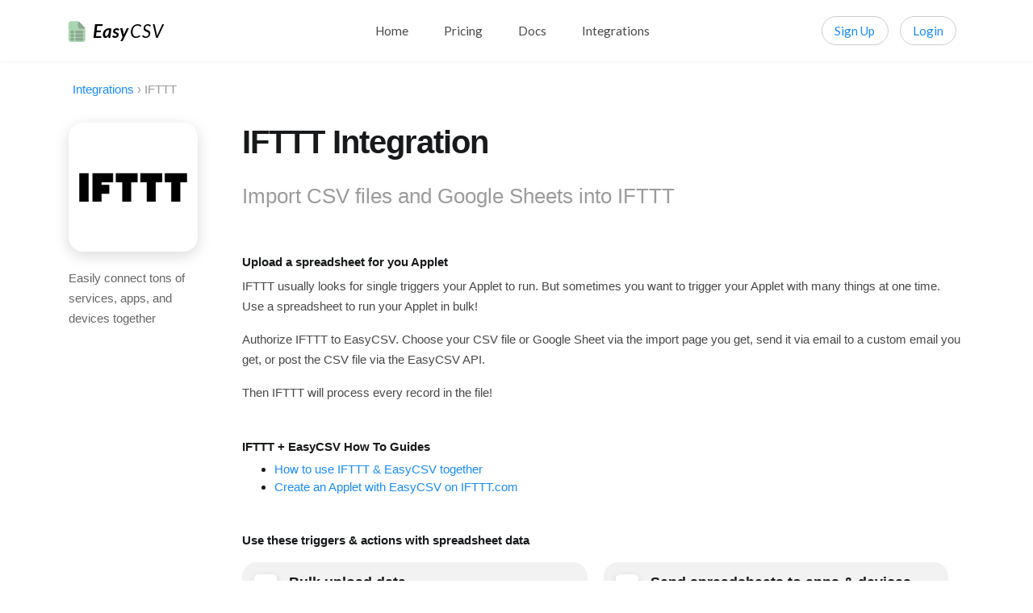

--- FILE ---
content_type: text/html; charset=utf-8
request_url: https://www.easycsv.io/integrations/ifttt
body_size: 14687
content:
<!DOCTYPE html>

<html class="no-js" lang="en"><!--<![endif]--><head><meta http-equiv="Content-Type" content="text/html; charset=UTF-8">

<title>IFTTT Integration - post spreadsheets with EasyCSV</title>

  <meta name="description" content="Import spreadsheet, CSV, and Google Sheets data to IFTTT using EasyCSV.">

  <meta name="keywords" content="IFTTT, CSV, XLSX, import, upload, tool, automate">

<meta name="viewport" content="width=device-width, initial-scale=1, shrink-to-fit=no">
<meta http-equiv="x-ua-compatible" content="ie=edge">

<!-- Favicon -->
<link rel="icon" href="https://s3-us-west-2.amazonaws.com/ezcsv/csv_upload/favicon.ico" integrity="sha384-Uk/KpPvo5723Hm9TNwPZ/b27YJqUrlvkD/zurniMJreXtMKfWl8/IDUeVm8PqOYe" crossorigin="anonymous">
<link rel="apple-touch-icon" href="https://ezcsv.s3-us-west-2.amazonaws.com/marketing_site/template/apple_touch_icon_120.png" integrity="sha384-Btb8CHVcSdZdwEgz0tRAOGHT16XNYEsTCq3ro/wJQHqdVxCQhw1uu+KSytGzZP2g" crossorigin="anonymous" />

<meta name="description" content="Import spreadsheet, CSV, and Google Sheets data to IFTTT using EasyCSV." />
<link rel="canonical" href="https://www.easycsv.io/integrations/ifttt">

<!--  Open Graph Tags -->
<meta property="og:title" content="IFTTT Integration - post spreadsheets with EasyCSV">
<meta property="og:description" content="Import spreadsheet, CSV, and Google Sheets data to IFTTT using EasyCSV.">
<meta property="og:image" content="https://s3-us-west-2.amazonaws.com/ezcsv/marketing_site/template/easycsv_sharing_img.png">
<meta property="og:url" content="https://www.easycsv.io/integrations/ifttt">
<meta name="twitter:card" content="summary_large_image">

<link rel="stylesheet" href="https://cdn.jsdelivr.net/npm/bootstrap@4.6.2/dist/css/bootstrap.min.css" integrity="sha384-xOolHFLEh07PJGoPkLv1IbcEPTNtaed2xpHsD9ESMhqIYd0nLMwNLD69Npy4HI+N" crossorigin="anonymous">

  <script
  src="https://code.jquery.com/jquery-3.6.3.min.js"
  integrity="sha256-pvPw+upLPUjgMXY0G+8O0xUf+/Im1MZjXxxgOcBQBXU="
  crossorigin="anonymous"></script>
    <script
  src="https://code.jquery.com/ui/1.13.2/jquery-ui.min.js"
  integrity="sha256-lSjKY0/srUM9BE3dPm+c4fBo1dky2v27Gdjm2uoZaL0="
  crossorigin="anonymous"></script>

<link rel="stylesheet" media="all" href="/assets/marketing-d1811c9f4b69b5e5d26d4dda29e9843a8a628d9743c081b5607aa49479f4e176.css" />
<link rel="stylesheet" media="all" href="/assets/font-awesome-2eee1f3477a5405ed9d0741b0f45d4406b3b9d878639c57b2a103bf00cfd3a3c.css" />

<meta name="csrf-param" content="authenticity_token" />
<meta name="csrf-token" content="ZV3sZKEMx26ySar4Xa5UFj3pAMMZzBQhpAXljX1Z9Te5fuCHd0t4I1MCMXYv9NAuEi3SsyvvSQmkRrFZxiIIIg" />

<meta name="viewport" content="width=device-width, initial-scale=1">

<link href="https://fonts.googleapis.com/css?family=Lato:100,100i,300,300i,400,400i,700,700i" rel="stylesheet">
<link href="https://fonts.googleapis.com/css?family=Nunito" rel="stylesheet">



</head>

<body class="site-page integration_page">




<header id="header" class="u-header u-header--abs-top-md u-header--show-hide-md" data-header-fix-moment="500" data-header-fix-effect="slide">
  <div class="u-header__section sw-header__section" bis_skin_checked="1">
    <div id="logoAndNav" class="container" bis_skin_checked="1">

      <nav class="js-mega-menu navbar navbar-expand-md u-header__navbar d-flex justify-content-between hs-menu-initialized hs-menu-horizontal">
          <a class="navbar-brand u-header__navbar-brand u-header__navbar-brand-top-space sw-header__navbar-brand" href="/" aria-label="EasyCSV">Easy<span>CSV</span></a>

        <button id="headerToggler" type="button" class="navbar-toggler btn u-hamburger" aria-label="Toggle navigation" aria-expanded="false" aria-controls="navBar" data-toggle="collapse" data-target="#navBar">
          <span id="hamburgerTrigger" class="u-hamburger__box">
            <span class="u-hamburger__inner"></span>
          </span>
        </button>
        
          <div id="navBar" class="collapse navbar-collapse flex-grow-0 py-0" bis_skin_checked="1">
            <ul class="navbar-nav u-header__navbar-nav">
              <li class="nav-item u-header__nav-item">
                <a class="nav-link u-header__nav-link" href="/" aria-haspopup="true" aria-expanded="false" aria-labelledby="platformSubMenu">
                  Home
                </a>
              </li>
              <li class="nav-item hs-has-sub-menu u-header__nav-item" data-event="hover" data-animation-in="slideInUp" data-animation-out="fadeOut">
                <a class="nav-link u-header__nav-link" href="/pricing" aria-haspopup="true" aria-expanded="false" aria-labelledby="featuresSubMenu">
                  Pricing
                </a>
              </li>
              <li class="nav-item hs-has-sub-menu u-header__nav-item" data-event="hover" data-animation-in="slideInUp" data-animation-out="fadeOut">
                <a class="nav-link u-header__nav-link" href="/docs" aria-haspopup="true" aria-expanded="false" aria-labelledby="featuresSubMenu">
                  Docs
                </a>
              </li>

              <li class="nav-item hs-has-sub-menu u-header__nav-item" data-event="hover" data-animation-in="slideInUp" data-animation-out="fadeOut">
                <a class="nav-link u-header__nav-link" href="/integrations" aria-haspopup="true" aria-expanded="false" aria-labelledby="featuresSubMenu">
                  Integrations
                </a>
              </li>

                <li class="mobile_nav_item nav-item hs-has-sub-menu u-header__nav-item" data-event="hover" data-animation-in="slideInUp" data-animation-out="fadeOut">
                    <a class="nav-link u-header__nav-link" href="/signup?utm_term=ifttt">Sign Up</a>
                </li>

                <li class="mobile_nav_item nav-item hs-has-sub-menu u-header__nav-item" data-event="hover" data-animation-in="slideInUp" data-animation-out="fadeOut">
                    <a class="nav-link u-header__nav-link" href="/login?utm_term=ifttt">Login</a>
                </li>

            </ul>
          </div>
        
          <div id="navBar" class="collapse navbar-collapse flex-grow-0 py-0 d-none d-md-block" bis_skin_checked="1">
            <ul class="navbar-nav u-header__navbar-nav">
              <li class="nav-item">
                    <a class="btn btn-sm btn-outline-primary u-btn-outline-primary u-btn-pill transition-3d-hover sw-navbar-nav-cta" href="/signup?utm_term=ifttt">
                      Sign Up
                    </a>

                    <a class="btn btn-sm btn-outline-primary u-btn-outline-primary u-btn-pill transition-3d-hover sw-navbar-nav-cta" href="/login?utm_term=ifttt">
                      Login
                    </a>

              </li>
            </ul>
          </div>
      </nav>
    </div>
  </div>
</header>



<main id="content" role="main">









<section class="container">
	<div class="row crumb">
		<ol vocab="https://schema.org/" typeof="BreadcrumbList">
      <li property="itemListElement" typeof="ListItem">
        <a property="item" typeof="WebPage"
            href="/integrations">
          <span property="name">Integrations</span></a>
        <meta property="position" content="1">
      </li>
      ›
      <li property="itemListElement" typeof="ListItem">
        <span property="name">IFTTT</span>
        <meta property="position" content="3">
      </li>
    </ol>
	</div>
</section>

<section class="container">
	<div class="row mb-3">
		<div class="col-lg-2">
			<img alt="IFTTT logo" class="app_logo" src="https://ezcsv.s3-us-west-2.amazonaws.com/marketing_site/apps/large_img/ifttt.png" />

			<p class="short_description">Easily connect tons of services, apps, and devices together</p>
		</div>
		<div class="content_col col-lg-10">
			<h2>IFTTT Integration</h2>

			<h1>Import CSV files and Google Sheets into IFTTT</h1>

			<h3>Upload a spreadsheet for you Applet</h3>

<p>IFTTT usually looks for single triggers your Applet to run. But sometimes you want to trigger your Applet with many things at one time. Use a spreadsheet to run your Applet in bulk!</p>

<p>Authorize IFTTT to EasyCSV. Choose your CSV file or Google Sheet via the import page you get, send it via email to a custom email you get, or post the CSV file via the EasyCSV API.</p>

<p>Then IFTTT will process every record in the file!</p>

<h3>IFTTT + EasyCSV How To Guides</h3>

<ul>
<li><a href="https://www.easycsv.io/docs/ifttt">How to use IFTTT &amp; EasyCSV together</a></li>
<li><a href="https://ifttt.com/easycsv">Create an Applet with EasyCSV on IFTTT.com</a></li>
</ul>


				<div class="objects_to_create">
					<h3>Use these triggers & actions with spreadsheet data</h3>

					<div class="flex-grid">

							<div class="col">
								<div class="col_container">
									<img alt="IFTTT small logo" src="https://ezcsv.s3-us-west-2.amazonaws.com/marketing_site/apps/small_img/ifttt.png" />
									<div>
										<h5>Bulk upload data</h5>
										<p>Upload an entire CSV or Google Sheet into your Applet</p>
									</div>
								</div>
							</div>
							<div class="col">
								<div class="col_container">
									<img alt="IFTTT small logo" src="https://ezcsv.s3-us-west-2.amazonaws.com/marketing_site/apps/small_img/ifttt.png" />
									<div>
										<h5>Send spreadsheets to apps &amp; devices</h5>
										<p>IFTTT has hundreds of apps &amp; devices you can send CSV and Google Sheet data to all at once</p>
									</div>
								</div>
							</div>

					</div>

				</div>

				<a class="try_it_btn btn" href="/signup?utm_term=ifttt">Sign up & try it free <i class="fa fa-arrow-right"></i></a>

				<img alt="IFTTT website" class="integration_website" src="https://ezcsv.s3-us-west-2.amazonaws.com/marketing_site/apps/screens/ifttt.png" />


			<div class="how_it_works">
				
			</div>

		</div>
	</div>
</section>

<footer class="sw-footer u-space-2-top u-space-4-bottom">
  <!-- Copyright -->
  <div class="container" bis_skin_checked="1">
    <!-- Logo -->
    <div class="text-center" bis_skin_checked="1">
      
        <a class="d-inline-block" href="https://www.saleswhale.com/" aria-label="Saleswhale">
        </a>
      
    </div>
    <!-- End Logo -->

    <!-- Footer navigation -->
    
      <div class="u-space-2 text-center text-lg-left" bis_skin_checked="1">
        <div class="row justify-content-md-between" bis_skin_checked="1">
          <div class="col-sm-6 col-lg-6 mb-4 mb-lg-0 text-center" bis_skin_checked="1">
            <h3 class="sw-heading-alt sw-heading-alt-regular">
              <strong>Product</strong>
            </h3>
            <!-- List -->
            <ul class="list-unstyled mb-0">
              <li><a class="u-list__link" href="/">Home</a></li>
              <li><a class="u-list__link" href="/pricing">Pricing</a></li>
              <li><a class="u-list__link" href="/integrations">Integrations</a></li>
            </ul>
            <!-- End List -->
          </div>
  
          <div class="col-sm-6 col-lg-6 mb-4 mb-lg-0 text-center" bis_skin_checked="1">
            <h3 class="sw-heading-alt sw-heading-alt-regular">
              <strong>Resources</strong>
            </h3>
            <!-- List -->
            <ul class="list-unstyled mb-0">
              <li><a class="u-list__link" href="/docs">Developer Docs</a></li>
              <li><a class="u-list__link" href="/zapier">Zapier + EasyCSV</a></li>
              <li><a class="u-list__link" href="/docs/ifttt">IFTTT + EasyCSV</a></li>
              <li><a class="u-list__link" href="/google-sheets">Google Sheets + EasyCSV</a></li>
              <li><a class="u-list__link" href="/salesforce">Salesforce + EasyCSV</a></li>
              <li><a class="u-list__link" href="/docs/pipedrive">Pipedrive + EasyCSV</a></li>
              <li><a class="u-list__link" href="/docs/amazon-s3">Amazon S3 + EasyCSV</a></li>
              <li><a class="u-list__link" href="/docs/airtable">Airtable + EasyCSV</a></li>
              <li><a class="u-list__link" href="/contact">Contact Us</a></li>
            </ul>
            <!-- End List -->
          </div>
          
        </div>
      </div>
    
    <!-- End Footer navigation -->

    <!-- Social media links -->
    <ul class="list-inline text-center mb-4">
      <li class="list-inline-item">
        <a class="u-icon u-icon--md u-icon-secondary--air rounded-circle" href="https://twitter.com/easycsv" target="_blank">
          <i class="fa fa-twitter u-icon__inner"></i>
        </a>
      </li>
    </ul>
    <!-- End Social media links -->

    <div class="text-center" bis_skin_checked="1">
      
        <p class="mb-0 pb-1">Copyright © 2019. All rights reserved.</p>
        <p class="text-center">
          <a href="/privacy">Privacy Policy</a> | <a href="/terms">Terms of Service</a>
        </p>
      
    </div>
  </div>
  <!-- End Copyright -->
</footer>



<script src="/assets/marketing-787e719b255eb7123ac8502350d7f7ca12f68a4dc89f4993dc1798d5c0f6f76c.js"></script>

<script>
  $(window).on('load', function () {
    // initialization of HSMegaMenu component
    $('.js-mega-menu').HSMegaMenu({
      event: 'hover',
      pageContainer: $('.container'),
      breakpoint: 780,
      hideTimeOut: 0
    });

    // initialization of HSScrollNav component
    $.HSCore.components.HSScrollNav.init($('#scrollNav'), {
      duration: 700
    });
    

    // initialization of header
    $.HSCore.components.HSHeader.init($('#header'));
		$.HSCore.helpers.HSHamburgers.init('#hamburgerTrigger');

    $('#headerToggler').on('click', function(e) {
      $('.sw-header__section').toggleClass("u-fullheight--showed-on");
    });
    
    // initialization of malihu scrollbar
    $.HSCore.components.HSMalihuScrollBar.init($('.js-scrollbar'));

    // initialization of sticky blocks
    setTimeout(function () {
      $.HSCore.components.HSStickyBlock.init('.js-sticky-block');
    }, 300);

    // initialization of go to
    $.HSCore.components.HSGoTo.init('.js-go-to');
  });
</script></main>


    <!--Start of Tawk.to Script-->
    <script type="text/javascript">
      var Tawk_API=Tawk_API||{};

      var Tawk_LoadStart=new Date();
      (function(){
      var s1=document.createElement("script"),s0=document.getElementsByTagName("script")[0];
      s1.async=true;
      s1.src='https://embed.tawk.to/68bc296b6198bb19234de006/1j4fg3jcm';
      s1.charset='UTF-8';
      s1.setAttribute('crossorigin','*');
      s0.parentNode.insertBefore(s1,s0);
      })();

      // show the widget from support link in nav
      $('#chat_with_support').click(function(e){
        e.preventDefault();
        window.Tawk_API.maximize();
      });

      $('.chat_with_support').click(function(e){
        e.preventDefault();
        window.Tawk_API.maximize();
      });

    </script>
    <!--End of Tawk.to Script-->

<!-- Global site tag (gtag.js) - Google Analytics -->
  <script async src="https://www.googletagmanager.com/gtag/js?id=UA-140145784-1"></script>
  <script>
    window.dataLayer = window.dataLayer || [];
    function gtag(){dataLayer.push(arguments);}
    gtag('js', new Date());

    gtag('config', 'UA-140145784-1');
  </script>


</body></html>

--- FILE ---
content_type: text/css
request_url: https://www.easycsv.io/assets/marketing-d1811c9f4b69b5e5d26d4dda29e9843a8a628d9743c081b5607aa49479f4e176.css
body_size: 32925
content:
.mobile_nav_item{display:none}.sw-btn-cta{font-size:1.15rem;font-family:'Lato'}.terms_page h1{padding:110px 0 30px}.use_cases .flex-column{margin-bottom:1rem}@media (max-width: 767px){.terms_page h1{padding:30px 0 30px}.docs_page section{padding:25px}.zapier_page section{padding:25px}.mobile_nav_item{display:block}}/*! * animate.css -http://daneden.me/animate * Version - 3.7.0 * Licensed under the MIT license - http://opensource.org/licenses/MIT * * Copyright (c) 2018 Daniel Eden */@-webkit-keyframes bounce{0%,20%,53%,80%,to{-webkit-animation-timing-function:cubic-bezier(0.215, 0.61, 0.355, 1);-webkit-transform:translateZ(0);animation-timing-function:cubic-bezier(0.215, 0.61, 0.355, 1);transform:translateZ(0)}40%,43%{-webkit-animation-timing-function:cubic-bezier(0.755, 0.05, 0.855, 0.06);-webkit-transform:translate3d(0, -30px, 0);animation-timing-function:cubic-bezier(0.755, 0.05, 0.855, 0.06);transform:translate3d(0, -30px, 0)}70%{-webkit-animation-timing-function:cubic-bezier(0.755, 0.05, 0.855, 0.06);-webkit-transform:translate3d(0, -15px, 0);animation-timing-function:cubic-bezier(0.755, 0.05, 0.855, 0.06);transform:translate3d(0, -15px, 0)}90%{-webkit-transform:translate3d(0, -4px, 0);transform:translate3d(0, -4px, 0)}}@keyframes bounce{0%,20%,53%,80%,to{-webkit-animation-timing-function:cubic-bezier(0.215, 0.61, 0.355, 1);-webkit-transform:translateZ(0);animation-timing-function:cubic-bezier(0.215, 0.61, 0.355, 1);transform:translateZ(0)}40%,43%{-webkit-animation-timing-function:cubic-bezier(0.755, 0.05, 0.855, 0.06);-webkit-transform:translate3d(0, -30px, 0);animation-timing-function:cubic-bezier(0.755, 0.05, 0.855, 0.06);transform:translate3d(0, -30px, 0)}70%{-webkit-animation-timing-function:cubic-bezier(0.755, 0.05, 0.855, 0.06);-webkit-transform:translate3d(0, -15px, 0);animation-timing-function:cubic-bezier(0.755, 0.05, 0.855, 0.06);transform:translate3d(0, -15px, 0)}90%{-webkit-transform:translate3d(0, -4px, 0);transform:translate3d(0, -4px, 0)}}.bounce{-webkit-animation-name:bounce;-webkit-transform-origin:center bottom;animation-name:bounce;transform-origin:center bottom}@-webkit-keyframes flash{0%,50%,to{opacity:1}25%,75%{opacity:0}}@keyframes flash{0%,50%,to{opacity:1}25%,75%{opacity:0}}.flash{-webkit-animation-name:flash;animation-name:flash}@-webkit-keyframes pulse{0%{-webkit-transform:scaleX(1);transform:scaleX(1)}50%{-webkit-transform:scale3d(1.05, 1.05, 1.05);transform:scale3d(1.05, 1.05, 1.05)}to{-webkit-transform:scaleX(1);transform:scaleX(1)}}@keyframes pulse{0%{-webkit-transform:scaleX(1);transform:scaleX(1)}50%{-webkit-transform:scale3d(1.05, 1.05, 1.05);transform:scale3d(1.05, 1.05, 1.05)}to{-webkit-transform:scaleX(1);transform:scaleX(1)}}.pulse{-webkit-animation-name:pulse;animation-name:pulse}@-webkit-keyframes rubberBand{0%{-webkit-transform:scaleX(1);transform:scaleX(1)}30%{-webkit-transform:scale3d(1.25, 0.75, 1);transform:scale3d(1.25, 0.75, 1)}40%{-webkit-transform:scale3d(0.75, 1.25, 1);transform:scale3d(0.75, 1.25, 1)}50%{-webkit-transform:scale3d(1.15, 0.85, 1);transform:scale3d(1.15, 0.85, 1)}65%{-webkit-transform:scale3d(0.95, 1.05, 1);transform:scale3d(0.95, 1.05, 1)}75%{-webkit-transform:scale3d(1.05, 0.95, 1);transform:scale3d(1.05, 0.95, 1)}to{-webkit-transform:scaleX(1);transform:scaleX(1)}}@keyframes rubberBand{0%{-webkit-transform:scaleX(1);transform:scaleX(1)}30%{-webkit-transform:scale3d(1.25, 0.75, 1);transform:scale3d(1.25, 0.75, 1)}40%{-webkit-transform:scale3d(0.75, 1.25, 1);transform:scale3d(0.75, 1.25, 1)}50%{-webkit-transform:scale3d(1.15, 0.85, 1);transform:scale3d(1.15, 0.85, 1)}65%{-webkit-transform:scale3d(0.95, 1.05, 1);transform:scale3d(0.95, 1.05, 1)}75%{-webkit-transform:scale3d(1.05, 0.95, 1);transform:scale3d(1.05, 0.95, 1)}to{-webkit-transform:scaleX(1);transform:scaleX(1)}}.rubberBand{-webkit-animation-name:rubberBand;animation-name:rubberBand}@-webkit-keyframes shake{0%,to{-webkit-transform:translateZ(0);transform:translateZ(0)}10%,30%,50%,70%,90%{-webkit-transform:translate3d(-10px, 0, 0);transform:translate3d(-10px, 0, 0)}20%,40%,60%,80%{-webkit-transform:translate3d(10px, 0, 0);transform:translate3d(10px, 0, 0)}}@keyframes shake{0%,to{-webkit-transform:translateZ(0);transform:translateZ(0)}10%,30%,50%,70%,90%{-webkit-transform:translate3d(-10px, 0, 0);transform:translate3d(-10px, 0, 0)}20%,40%,60%,80%{-webkit-transform:translate3d(10px, 0, 0);transform:translate3d(10px, 0, 0)}}.shake{-webkit-animation-name:shake;animation-name:shake}@-webkit-keyframes headShake{0%{-webkit-transform:translateX(0);transform:translateX(0)}6.5%{-webkit-transform:translateX(-6px) rotateY(-9deg);transform:translateX(-6px) rotateY(-9deg)}18.5%{-webkit-transform:translateX(5px) rotateY(7deg);transform:translateX(5px) rotateY(7deg)}31.5%{-webkit-transform:translateX(-3px) rotateY(-5deg);transform:translateX(-3px) rotateY(-5deg)}43.5%{-webkit-transform:translateX(2px) rotateY(3deg);transform:translateX(2px) rotateY(3deg)}50%{-webkit-transform:translateX(0);transform:translateX(0)}}@keyframes headShake{0%{-webkit-transform:translateX(0);transform:translateX(0)}6.5%{-webkit-transform:translateX(-6px) rotateY(-9deg);transform:translateX(-6px) rotateY(-9deg)}18.5%{-webkit-transform:translateX(5px) rotateY(7deg);transform:translateX(5px) rotateY(7deg)}31.5%{-webkit-transform:translateX(-3px) rotateY(-5deg);transform:translateX(-3px) rotateY(-5deg)}43.5%{-webkit-transform:translateX(2px) rotateY(3deg);transform:translateX(2px) rotateY(3deg)}50%{-webkit-transform:translateX(0);transform:translateX(0)}}.headShake{-webkit-animation-name:headShake;-webkit-animation-timing-function:ease-in-out;animation-name:headShake;animation-timing-function:ease-in-out}@-webkit-keyframes swing{20%{-webkit-transform:rotate(15deg);transform:rotate(15deg)}40%{-webkit-transform:rotate(-10deg);transform:rotate(-10deg)}60%{-webkit-transform:rotate(5deg);transform:rotate(5deg)}80%{-webkit-transform:rotate(-5deg);transform:rotate(-5deg)}to{-webkit-transform:rotate(0);transform:rotate(0)}}@keyframes swing{20%{-webkit-transform:rotate(15deg);transform:rotate(15deg)}40%{-webkit-transform:rotate(-10deg);transform:rotate(-10deg)}60%{-webkit-transform:rotate(5deg);transform:rotate(5deg)}80%{-webkit-transform:rotate(-5deg);transform:rotate(-5deg)}to{-webkit-transform:rotate(0);transform:rotate(0)}}.swing{-webkit-animation-name:swing;-webkit-transform-origin:top center;animation-name:swing;transform-origin:top center}@-webkit-keyframes tada{0%{-webkit-transform:scaleX(1);transform:scaleX(1)}10%,20%{-webkit-transform:scale3d(0.9, 0.9, 0.9) rotate(-3deg);transform:scale3d(0.9, 0.9, 0.9) rotate(-3deg)}30%,50%,70%,90%{-webkit-transform:scale3d(1.1, 1.1, 1.1) rotate(3deg);transform:scale3d(1.1, 1.1, 1.1) rotate(3deg)}40%,60%,80%{-webkit-transform:scale3d(1.1, 1.1, 1.1) rotate(-3deg);transform:scale3d(1.1, 1.1, 1.1) rotate(-3deg)}to{-webkit-transform:scaleX(1);transform:scaleX(1)}}@keyframes tada{0%{-webkit-transform:scaleX(1);transform:scaleX(1)}10%,20%{-webkit-transform:scale3d(0.9, 0.9, 0.9) rotate(-3deg);transform:scale3d(0.9, 0.9, 0.9) rotate(-3deg)}30%,50%,70%,90%{-webkit-transform:scale3d(1.1, 1.1, 1.1) rotate(3deg);transform:scale3d(1.1, 1.1, 1.1) rotate(3deg)}40%,60%,80%{-webkit-transform:scale3d(1.1, 1.1, 1.1) rotate(-3deg);transform:scale3d(1.1, 1.1, 1.1) rotate(-3deg)}to{-webkit-transform:scaleX(1);transform:scaleX(1)}}.tada{-webkit-animation-name:tada;animation-name:tada}@-webkit-keyframes wobble{0%{-webkit-transform:translateZ(0);transform:translateZ(0)}15%{-webkit-transform:translate3d(-25%, 0, 0) rotate(-5deg);transform:translate3d(-25%, 0, 0) rotate(-5deg)}30%{-webkit-transform:translate3d(20%, 0, 0) rotate(3deg);transform:translate3d(20%, 0, 0) rotate(3deg)}45%{-webkit-transform:translate3d(-15%, 0, 0) rotate(-3deg);transform:translate3d(-15%, 0, 0) rotate(-3deg)}60%{-webkit-transform:translate3d(10%, 0, 0) rotate(2deg);transform:translate3d(10%, 0, 0) rotate(2deg)}75%{-webkit-transform:translate3d(-5%, 0, 0) rotate(-1deg);transform:translate3d(-5%, 0, 0) rotate(-1deg)}to{-webkit-transform:translateZ(0);transform:translateZ(0)}}@keyframes wobble{0%{-webkit-transform:translateZ(0);transform:translateZ(0)}15%{-webkit-transform:translate3d(-25%, 0, 0) rotate(-5deg);transform:translate3d(-25%, 0, 0) rotate(-5deg)}30%{-webkit-transform:translate3d(20%, 0, 0) rotate(3deg);transform:translate3d(20%, 0, 0) rotate(3deg)}45%{-webkit-transform:translate3d(-15%, 0, 0) rotate(-3deg);transform:translate3d(-15%, 0, 0) rotate(-3deg)}60%{-webkit-transform:translate3d(10%, 0, 0) rotate(2deg);transform:translate3d(10%, 0, 0) rotate(2deg)}75%{-webkit-transform:translate3d(-5%, 0, 0) rotate(-1deg);transform:translate3d(-5%, 0, 0) rotate(-1deg)}to{-webkit-transform:translateZ(0);transform:translateZ(0)}}.wobble{-webkit-animation-name:wobble;animation-name:wobble}@-webkit-keyframes jello{0%,11.1%,to{-webkit-transform:translateZ(0);transform:translateZ(0)}22.2%{-webkit-transform:skewX(-12.5deg) skewY(-12.5deg);transform:skewX(-12.5deg) skewY(-12.5deg)}33.3%{-webkit-transform:skewX(6.25deg) skewY(6.25deg);transform:skewX(6.25deg) skewY(6.25deg)}44.4%{-webkit-transform:skewX(-3.125deg) skewY(-3.125deg);transform:skewX(-3.125deg) skewY(-3.125deg)}55.5%{-webkit-transform:skewX(1.5625deg) skewY(1.5625deg);transform:skewX(1.5625deg) skewY(1.5625deg)}66.6%{-webkit-transform:skewX(-0.78125deg) skewY(-0.78125deg);transform:skewX(-0.78125deg) skewY(-0.78125deg)}77.7%{-webkit-transform:skewX(0.390625deg) skewY(0.390625deg);transform:skewX(0.390625deg) skewY(0.390625deg)}88.8%{-webkit-transform:skewX(-0.1953125deg) skewY(-0.1953125deg);transform:skewX(-0.1953125deg) skewY(-0.1953125deg)}}@keyframes jello{0%,11.1%,to{-webkit-transform:translateZ(0);transform:translateZ(0)}22.2%{-webkit-transform:skewX(-12.5deg) skewY(-12.5deg);transform:skewX(-12.5deg) skewY(-12.5deg)}33.3%{-webkit-transform:skewX(6.25deg) skewY(6.25deg);transform:skewX(6.25deg) skewY(6.25deg)}44.4%{-webkit-transform:skewX(-3.125deg) skewY(-3.125deg);transform:skewX(-3.125deg) skewY(-3.125deg)}55.5%{-webkit-transform:skewX(1.5625deg) skewY(1.5625deg);transform:skewX(1.5625deg) skewY(1.5625deg)}66.6%{-webkit-transform:skewX(-0.78125deg) skewY(-0.78125deg);transform:skewX(-0.78125deg) skewY(-0.78125deg)}77.7%{-webkit-transform:skewX(0.390625deg) skewY(0.390625deg);transform:skewX(0.390625deg) skewY(0.390625deg)}88.8%{-webkit-transform:skewX(-0.1953125deg) skewY(-0.1953125deg);transform:skewX(-0.1953125deg) skewY(-0.1953125deg)}}.jello{-webkit-animation-name:jello;-webkit-transform-origin:center;animation-name:jello;transform-origin:center}@-webkit-keyframes heartBeat{0%{-webkit-transform:scale(1);transform:scale(1)}14%{-webkit-transform:scale(1.3);transform:scale(1.3)}28%{-webkit-transform:scale(1);transform:scale(1)}42%{-webkit-transform:scale(1.3);transform:scale(1.3)}70%{-webkit-transform:scale(1);transform:scale(1)}}@keyframes heartBeat{0%{-webkit-transform:scale(1);transform:scale(1)}14%{-webkit-transform:scale(1.3);transform:scale(1.3)}28%{-webkit-transform:scale(1);transform:scale(1)}42%{-webkit-transform:scale(1.3);transform:scale(1.3)}70%{-webkit-transform:scale(1);transform:scale(1)}}.heartBeat{-webkit-animation-duration:1.3s;-webkit-animation-name:heartBeat;-webkit-animation-timing-function:ease-in-out;animation-duration:1.3s;animation-name:heartBeat;animation-timing-function:ease-in-out}@-webkit-keyframes bounceIn{0%,20%,40%,60%,80%,to{-webkit-animation-timing-function:cubic-bezier(0.215, 0.61, 0.355, 1);animation-timing-function:cubic-bezier(0.215, 0.61, 0.355, 1)}0%{-webkit-transform:scale3d(0.3, 0.3, 0.3);opacity:0;transform:scale3d(0.3, 0.3, 0.3)}20%{-webkit-transform:scale3d(1.1, 1.1, 1.1);transform:scale3d(1.1, 1.1, 1.1)}40%{-webkit-transform:scale3d(0.9, 0.9, 0.9);transform:scale3d(0.9, 0.9, 0.9)}60%{-webkit-transform:scale3d(1.03, 1.03, 1.03);opacity:1;transform:scale3d(1.03, 1.03, 1.03)}80%{-webkit-transform:scale3d(0.97, 0.97, 0.97);transform:scale3d(0.97, 0.97, 0.97)}to{-webkit-transform:scaleX(1);opacity:1;transform:scaleX(1)}}@keyframes bounceIn{0%,20%,40%,60%,80%,to{-webkit-animation-timing-function:cubic-bezier(0.215, 0.61, 0.355, 1);animation-timing-function:cubic-bezier(0.215, 0.61, 0.355, 1)}0%{-webkit-transform:scale3d(0.3, 0.3, 0.3);opacity:0;transform:scale3d(0.3, 0.3, 0.3)}20%{-webkit-transform:scale3d(1.1, 1.1, 1.1);transform:scale3d(1.1, 1.1, 1.1)}40%{-webkit-transform:scale3d(0.9, 0.9, 0.9);transform:scale3d(0.9, 0.9, 0.9)}60%{-webkit-transform:scale3d(1.03, 1.03, 1.03);opacity:1;transform:scale3d(1.03, 1.03, 1.03)}80%{-webkit-transform:scale3d(0.97, 0.97, 0.97);transform:scale3d(0.97, 0.97, 0.97)}to{-webkit-transform:scaleX(1);opacity:1;transform:scaleX(1)}}.bounceIn{-webkit-animation-duration:.75s;-webkit-animation-name:bounceIn;animation-duration:.75s;animation-name:bounceIn}@-webkit-keyframes bounceInDown{0%,60%,75%,90%,to{-webkit-animation-timing-function:cubic-bezier(0.215, 0.61, 0.355, 1);animation-timing-function:cubic-bezier(0.215, 0.61, 0.355, 1)}0%{-webkit-transform:translate3d(0, -3000px, 0);opacity:0;transform:translate3d(0, -3000px, 0)}60%{-webkit-transform:translate3d(0, 25px, 0);opacity:1;transform:translate3d(0, 25px, 0)}75%{-webkit-transform:translate3d(0, -10px, 0);transform:translate3d(0, -10px, 0)}90%{-webkit-transform:translate3d(0, 5px, 0);transform:translate3d(0, 5px, 0)}to{-webkit-transform:translateZ(0);transform:translateZ(0)}}@keyframes bounceInDown{0%,60%,75%,90%,to{-webkit-animation-timing-function:cubic-bezier(0.215, 0.61, 0.355, 1);animation-timing-function:cubic-bezier(0.215, 0.61, 0.355, 1)}0%{-webkit-transform:translate3d(0, -3000px, 0);opacity:0;transform:translate3d(0, -3000px, 0)}60%{-webkit-transform:translate3d(0, 25px, 0);opacity:1;transform:translate3d(0, 25px, 0)}75%{-webkit-transform:translate3d(0, -10px, 0);transform:translate3d(0, -10px, 0)}90%{-webkit-transform:translate3d(0, 5px, 0);transform:translate3d(0, 5px, 0)}to{-webkit-transform:translateZ(0);transform:translateZ(0)}}.bounceInDown{-webkit-animation-name:bounceInDown;animation-name:bounceInDown}@-webkit-keyframes bounceInLeft{0%,60%,75%,90%,to{-webkit-animation-timing-function:cubic-bezier(0.215, 0.61, 0.355, 1);animation-timing-function:cubic-bezier(0.215, 0.61, 0.355, 1)}0%{-webkit-transform:translate3d(-3000px, 0, 0);opacity:0;transform:translate3d(-3000px, 0, 0)}60%{-webkit-transform:translate3d(25px, 0, 0);opacity:1;transform:translate3d(25px, 0, 0)}75%{-webkit-transform:translate3d(-10px, 0, 0);transform:translate3d(-10px, 0, 0)}90%{-webkit-transform:translate3d(5px, 0, 0);transform:translate3d(5px, 0, 0)}to{-webkit-transform:translateZ(0);transform:translateZ(0)}}@keyframes bounceInLeft{0%,60%,75%,90%,to{-webkit-animation-timing-function:cubic-bezier(0.215, 0.61, 0.355, 1);animation-timing-function:cubic-bezier(0.215, 0.61, 0.355, 1)}0%{-webkit-transform:translate3d(-3000px, 0, 0);opacity:0;transform:translate3d(-3000px, 0, 0)}60%{-webkit-transform:translate3d(25px, 0, 0);opacity:1;transform:translate3d(25px, 0, 0)}75%{-webkit-transform:translate3d(-10px, 0, 0);transform:translate3d(-10px, 0, 0)}90%{-webkit-transform:translate3d(5px, 0, 0);transform:translate3d(5px, 0, 0)}to{-webkit-transform:translateZ(0);transform:translateZ(0)}}.bounceInLeft{-webkit-animation-name:bounceInLeft;animation-name:bounceInLeft}@-webkit-keyframes bounceInRight{0%,60%,75%,90%,to{-webkit-animation-timing-function:cubic-bezier(0.215, 0.61, 0.355, 1);animation-timing-function:cubic-bezier(0.215, 0.61, 0.355, 1)}0%{-webkit-transform:translate3d(3000px, 0, 0);opacity:0;transform:translate3d(3000px, 0, 0)}60%{-webkit-transform:translate3d(-25px, 0, 0);opacity:1;transform:translate3d(-25px, 0, 0)}75%{-webkit-transform:translate3d(10px, 0, 0);transform:translate3d(10px, 0, 0)}90%{-webkit-transform:translate3d(-5px, 0, 0);transform:translate3d(-5px, 0, 0)}to{-webkit-transform:translateZ(0);transform:translateZ(0)}}@keyframes bounceInRight{0%,60%,75%,90%,to{-webkit-animation-timing-function:cubic-bezier(0.215, 0.61, 0.355, 1);animation-timing-function:cubic-bezier(0.215, 0.61, 0.355, 1)}0%{-webkit-transform:translate3d(3000px, 0, 0);opacity:0;transform:translate3d(3000px, 0, 0)}60%{-webkit-transform:translate3d(-25px, 0, 0);opacity:1;transform:translate3d(-25px, 0, 0)}75%{-webkit-transform:translate3d(10px, 0, 0);transform:translate3d(10px, 0, 0)}90%{-webkit-transform:translate3d(-5px, 0, 0);transform:translate3d(-5px, 0, 0)}to{-webkit-transform:translateZ(0);transform:translateZ(0)}}.bounceInRight{-webkit-animation-name:bounceInRight;animation-name:bounceInRight}@-webkit-keyframes bounceInUp{0%,60%,75%,90%,to{-webkit-animation-timing-function:cubic-bezier(0.215, 0.61, 0.355, 1);animation-timing-function:cubic-bezier(0.215, 0.61, 0.355, 1)}0%{-webkit-transform:translate3d(0, 3000px, 0);opacity:0;transform:translate3d(0, 3000px, 0)}60%{-webkit-transform:translate3d(0, -20px, 0);opacity:1;transform:translate3d(0, -20px, 0)}75%{-webkit-transform:translate3d(0, 10px, 0);transform:translate3d(0, 10px, 0)}90%{-webkit-transform:translate3d(0, -5px, 0);transform:translate3d(0, -5px, 0)}to{-webkit-transform:translateZ(0);transform:translateZ(0)}}@keyframes bounceInUp{0%,60%,75%,90%,to{-webkit-animation-timing-function:cubic-bezier(0.215, 0.61, 0.355, 1);animation-timing-function:cubic-bezier(0.215, 0.61, 0.355, 1)}0%{-webkit-transform:translate3d(0, 3000px, 0);opacity:0;transform:translate3d(0, 3000px, 0)}60%{-webkit-transform:translate3d(0, -20px, 0);opacity:1;transform:translate3d(0, -20px, 0)}75%{-webkit-transform:translate3d(0, 10px, 0);transform:translate3d(0, 10px, 0)}90%{-webkit-transform:translate3d(0, -5px, 0);transform:translate3d(0, -5px, 0)}to{-webkit-transform:translateZ(0);transform:translateZ(0)}}.bounceInUp{-webkit-animation-name:bounceInUp;animation-name:bounceInUp}@-webkit-keyframes bounceOut{20%{-webkit-transform:scale3d(0.9, 0.9, 0.9);transform:scale3d(0.9, 0.9, 0.9)}50%,55%{-webkit-transform:scale3d(1.1, 1.1, 1.1);opacity:1;transform:scale3d(1.1, 1.1, 1.1)}to{-webkit-transform:scale3d(0.3, 0.3, 0.3);opacity:0;transform:scale3d(0.3, 0.3, 0.3)}}@keyframes bounceOut{20%{-webkit-transform:scale3d(0.9, 0.9, 0.9);transform:scale3d(0.9, 0.9, 0.9)}50%,55%{-webkit-transform:scale3d(1.1, 1.1, 1.1);opacity:1;transform:scale3d(1.1, 1.1, 1.1)}to{-webkit-transform:scale3d(0.3, 0.3, 0.3);opacity:0;transform:scale3d(0.3, 0.3, 0.3)}}.bounceOut{-webkit-animation-duration:.75s;-webkit-animation-name:bounceOut;animation-duration:.75s;animation-name:bounceOut}@-webkit-keyframes bounceOutDown{20%{-webkit-transform:translate3d(0, 10px, 0);transform:translate3d(0, 10px, 0)}40%,45%{-webkit-transform:translate3d(0, -20px, 0);opacity:1;transform:translate3d(0, -20px, 0)}to{-webkit-transform:translate3d(0, 2000px, 0);opacity:0;transform:translate3d(0, 2000px, 0)}}@keyframes bounceOutDown{20%{-webkit-transform:translate3d(0, 10px, 0);transform:translate3d(0, 10px, 0)}40%,45%{-webkit-transform:translate3d(0, -20px, 0);opacity:1;transform:translate3d(0, -20px, 0)}to{-webkit-transform:translate3d(0, 2000px, 0);opacity:0;transform:translate3d(0, 2000px, 0)}}.bounceOutDown{-webkit-animation-name:bounceOutDown;animation-name:bounceOutDown}@-webkit-keyframes bounceOutLeft{20%{-webkit-transform:translate3d(20px, 0, 0);opacity:1;transform:translate3d(20px, 0, 0)}to{-webkit-transform:translate3d(-2000px, 0, 0);opacity:0;transform:translate3d(-2000px, 0, 0)}}@keyframes bounceOutLeft{20%{-webkit-transform:translate3d(20px, 0, 0);opacity:1;transform:translate3d(20px, 0, 0)}to{-webkit-transform:translate3d(-2000px, 0, 0);opacity:0;transform:translate3d(-2000px, 0, 0)}}.bounceOutLeft{-webkit-animation-name:bounceOutLeft;animation-name:bounceOutLeft}@-webkit-keyframes bounceOutRight{20%{-webkit-transform:translate3d(-20px, 0, 0);opacity:1;transform:translate3d(-20px, 0, 0)}to{-webkit-transform:translate3d(2000px, 0, 0);opacity:0;transform:translate3d(2000px, 0, 0)}}@keyframes bounceOutRight{20%{-webkit-transform:translate3d(-20px, 0, 0);opacity:1;transform:translate3d(-20px, 0, 0)}to{-webkit-transform:translate3d(2000px, 0, 0);opacity:0;transform:translate3d(2000px, 0, 0)}}.bounceOutRight{-webkit-animation-name:bounceOutRight;animation-name:bounceOutRight}@-webkit-keyframes bounceOutUp{20%{-webkit-transform:translate3d(0, -10px, 0);transform:translate3d(0, -10px, 0)}40%,45%{-webkit-transform:translate3d(0, 20px, 0);opacity:1;transform:translate3d(0, 20px, 0)}to{-webkit-transform:translate3d(0, -2000px, 0);opacity:0;transform:translate3d(0, -2000px, 0)}}@keyframes bounceOutUp{20%{-webkit-transform:translate3d(0, -10px, 0);transform:translate3d(0, -10px, 0)}40%,45%{-webkit-transform:translate3d(0, 20px, 0);opacity:1;transform:translate3d(0, 20px, 0)}to{-webkit-transform:translate3d(0, -2000px, 0);opacity:0;transform:translate3d(0, -2000px, 0)}}.bounceOutUp{-webkit-animation-name:bounceOutUp;animation-name:bounceOutUp}@-webkit-keyframes fadeIn{0%{opacity:0}to{opacity:1}}@keyframes fadeIn{0%{opacity:0}to{opacity:1}}.fadeIn{-webkit-animation-name:fadeIn;animation-name:fadeIn}@-webkit-keyframes fadeInDown{0%{-webkit-transform:translate3d(0, -100%, 0);opacity:0;transform:translate3d(0, -100%, 0)}to{-webkit-transform:translateZ(0);opacity:1;transform:translateZ(0)}}@keyframes fadeInDown{0%{-webkit-transform:translate3d(0, -100%, 0);opacity:0;transform:translate3d(0, -100%, 0)}to{-webkit-transform:translateZ(0);opacity:1;transform:translateZ(0)}}.fadeInDown{-webkit-animation-name:fadeInDown;animation-name:fadeInDown}@-webkit-keyframes fadeInDownBig{0%{-webkit-transform:translate3d(0, -2000px, 0);opacity:0;transform:translate3d(0, -2000px, 0)}to{-webkit-transform:translateZ(0);opacity:1;transform:translateZ(0)}}@keyframes fadeInDownBig{0%{-webkit-transform:translate3d(0, -2000px, 0);opacity:0;transform:translate3d(0, -2000px, 0)}to{-webkit-transform:translateZ(0);opacity:1;transform:translateZ(0)}}.fadeInDownBig{-webkit-animation-name:fadeInDownBig;animation-name:fadeInDownBig}@-webkit-keyframes fadeInLeft{0%{-webkit-transform:translate3d(-100%, 0, 0);opacity:0;transform:translate3d(-100%, 0, 0)}to{-webkit-transform:translateZ(0);opacity:1;transform:translateZ(0)}}@keyframes fadeInLeft{0%{-webkit-transform:translate3d(-100%, 0, 0);opacity:0;transform:translate3d(-100%, 0, 0)}to{-webkit-transform:translateZ(0);opacity:1;transform:translateZ(0)}}.fadeInLeft{-webkit-animation-name:fadeInLeft;animation-name:fadeInLeft}@-webkit-keyframes fadeInLeftBig{0%{-webkit-transform:translate3d(-2000px, 0, 0);opacity:0;transform:translate3d(-2000px, 0, 0)}to{-webkit-transform:translateZ(0);opacity:1;transform:translateZ(0)}}@keyframes fadeInLeftBig{0%{-webkit-transform:translate3d(-2000px, 0, 0);opacity:0;transform:translate3d(-2000px, 0, 0)}to{-webkit-transform:translateZ(0);opacity:1;transform:translateZ(0)}}.fadeInLeftBig{-webkit-animation-name:fadeInLeftBig;animation-name:fadeInLeftBig}@-webkit-keyframes fadeInRight{0%{-webkit-transform:translate3d(100%, 0, 0);opacity:0;transform:translate3d(100%, 0, 0)}to{-webkit-transform:translateZ(0);opacity:1;transform:translateZ(0)}}@keyframes fadeInRight{0%{-webkit-transform:translate3d(100%, 0, 0);opacity:0;transform:translate3d(100%, 0, 0)}to{-webkit-transform:translateZ(0);opacity:1;transform:translateZ(0)}}.fadeInRight{-webkit-animation-name:fadeInRight;animation-name:fadeInRight}@-webkit-keyframes fadeInRightBig{0%{-webkit-transform:translate3d(2000px, 0, 0);opacity:0;transform:translate3d(2000px, 0, 0)}to{-webkit-transform:translateZ(0);opacity:1;transform:translateZ(0)}}@keyframes fadeInRightBig{0%{-webkit-transform:translate3d(2000px, 0, 0);opacity:0;transform:translate3d(2000px, 0, 0)}to{-webkit-transform:translateZ(0);opacity:1;transform:translateZ(0)}}.fadeInRightBig{-webkit-animation-name:fadeInRightBig;animation-name:fadeInRightBig}@-webkit-keyframes fadeInUp{0%{-webkit-transform:translate3d(0, 100%, 0);opacity:0;transform:translate3d(0, 100%, 0)}to{-webkit-transform:translateZ(0);opacity:1;transform:translateZ(0)}}@keyframes fadeInUp{0%{-webkit-transform:translate3d(0, 100%, 0);opacity:0;transform:translate3d(0, 100%, 0)}to{-webkit-transform:translateZ(0);opacity:1;transform:translateZ(0)}}.fadeInUp{-webkit-animation-name:fadeInUp;animation-name:fadeInUp}@-webkit-keyframes fadeInUpBig{0%{-webkit-transform:translate3d(0, 2000px, 0);opacity:0;transform:translate3d(0, 2000px, 0)}to{-webkit-transform:translateZ(0);opacity:1;transform:translateZ(0)}}@keyframes fadeInUpBig{0%{-webkit-transform:translate3d(0, 2000px, 0);opacity:0;transform:translate3d(0, 2000px, 0)}to{-webkit-transform:translateZ(0);opacity:1;transform:translateZ(0)}}.fadeInUpBig{-webkit-animation-name:fadeInUpBig;animation-name:fadeInUpBig}@-webkit-keyframes fadeOut{0%{opacity:1}to{opacity:0}}@keyframes fadeOut{0%{opacity:1}to{opacity:0}}.fadeOut{-webkit-animation-name:fadeOut;animation-name:fadeOut}@-webkit-keyframes fadeOutDown{0%{opacity:1}to{-webkit-transform:translate3d(0, 100%, 0);opacity:0;transform:translate3d(0, 100%, 0)}}@keyframes fadeOutDown{0%{opacity:1}to{-webkit-transform:translate3d(0, 100%, 0);opacity:0;transform:translate3d(0, 100%, 0)}}.fadeOutDown{-webkit-animation-name:fadeOutDown;animation-name:fadeOutDown}@-webkit-keyframes fadeOutDownBig{0%{opacity:1}to{-webkit-transform:translate3d(0, 2000px, 0);opacity:0;transform:translate3d(0, 2000px, 0)}}@keyframes fadeOutDownBig{0%{opacity:1}to{-webkit-transform:translate3d(0, 2000px, 0);opacity:0;transform:translate3d(0, 2000px, 0)}}.fadeOutDownBig{-webkit-animation-name:fadeOutDownBig;animation-name:fadeOutDownBig}@-webkit-keyframes fadeOutLeft{0%{opacity:1}to{-webkit-transform:translate3d(-100%, 0, 0);opacity:0;transform:translate3d(-100%, 0, 0)}}@keyframes fadeOutLeft{0%{opacity:1}to{-webkit-transform:translate3d(-100%, 0, 0);opacity:0;transform:translate3d(-100%, 0, 0)}}.fadeOutLeft{-webkit-animation-name:fadeOutLeft;animation-name:fadeOutLeft}@-webkit-keyframes fadeOutLeftBig{0%{opacity:1}to{-webkit-transform:translate3d(-2000px, 0, 0);opacity:0;transform:translate3d(-2000px, 0, 0)}}@keyframes fadeOutLeftBig{0%{opacity:1}to{-webkit-transform:translate3d(-2000px, 0, 0);opacity:0;transform:translate3d(-2000px, 0, 0)}}.fadeOutLeftBig{-webkit-animation-name:fadeOutLeftBig;animation-name:fadeOutLeftBig}@-webkit-keyframes fadeOutRight{0%{opacity:1}to{-webkit-transform:translate3d(100%, 0, 0);opacity:0;transform:translate3d(100%, 0, 0)}}@keyframes fadeOutRight{0%{opacity:1}to{-webkit-transform:translate3d(100%, 0, 0);opacity:0;transform:translate3d(100%, 0, 0)}}.fadeOutRight{-webkit-animation-name:fadeOutRight;animation-name:fadeOutRight}@-webkit-keyframes fadeOutRightBig{0%{opacity:1}to{-webkit-transform:translate3d(2000px, 0, 0);opacity:0;transform:translate3d(2000px, 0, 0)}}@keyframes fadeOutRightBig{0%{opacity:1}to{-webkit-transform:translate3d(2000px, 0, 0);opacity:0;transform:translate3d(2000px, 0, 0)}}.fadeOutRightBig{-webkit-animation-name:fadeOutRightBig;animation-name:fadeOutRightBig}@-webkit-keyframes fadeOutUp{0%{opacity:1}to{-webkit-transform:translate3d(0, -100%, 0);opacity:0;transform:translate3d(0, -100%, 0)}}@keyframes fadeOutUp{0%{opacity:1}to{-webkit-transform:translate3d(0, -100%, 0);opacity:0;transform:translate3d(0, -100%, 0)}}.fadeOutUp{-webkit-animation-name:fadeOutUp;animation-name:fadeOutUp}@-webkit-keyframes fadeOutUpBig{0%{opacity:1}to{-webkit-transform:translate3d(0, -2000px, 0);opacity:0;transform:translate3d(0, -2000px, 0)}}@keyframes fadeOutUpBig{0%{opacity:1}to{-webkit-transform:translate3d(0, -2000px, 0);opacity:0;transform:translate3d(0, -2000px, 0)}}.fadeOutUpBig{-webkit-animation-name:fadeOutUpBig;animation-name:fadeOutUpBig}@-webkit-keyframes flip{0%{-webkit-animation-timing-function:ease-out;-webkit-transform:perspective(400px) scaleX(1) translateZ(0) rotateY(-1turn);animation-timing-function:ease-out;transform:perspective(400px) scaleX(1) translateZ(0) rotateY(-1turn)}40%{-webkit-animation-timing-function:ease-out;-webkit-transform:perspective(400px) scaleX(1) translateZ(150px) rotateY(-190deg);animation-timing-function:ease-out;transform:perspective(400px) scaleX(1) translateZ(150px) rotateY(-190deg)}50%{-webkit-animation-timing-function:ease-in;-webkit-transform:perspective(400px) scaleX(1) translateZ(150px) rotateY(-170deg);animation-timing-function:ease-in;transform:perspective(400px) scaleX(1) translateZ(150px) rotateY(-170deg)}80%{-webkit-animation-timing-function:ease-in;-webkit-transform:perspective(400px) scale3d(0.95, 0.95, 0.95) translateZ(0) rotateY(0);animation-timing-function:ease-in;transform:perspective(400px) scale3d(0.95, 0.95, 0.95) translateZ(0) rotateY(0)}to{-webkit-animation-timing-function:ease-in;-webkit-transform:perspective(400px) scaleX(1) translateZ(0) rotateY(0);animation-timing-function:ease-in;transform:perspective(400px) scaleX(1) translateZ(0) rotateY(0)}}@keyframes flip{0%{-webkit-animation-timing-function:ease-out;-webkit-transform:perspective(400px) scaleX(1) translateZ(0) rotateY(-1turn);animation-timing-function:ease-out;transform:perspective(400px) scaleX(1) translateZ(0) rotateY(-1turn)}40%{-webkit-animation-timing-function:ease-out;-webkit-transform:perspective(400px) scaleX(1) translateZ(150px) rotateY(-190deg);animation-timing-function:ease-out;transform:perspective(400px) scaleX(1) translateZ(150px) rotateY(-190deg)}50%{-webkit-animation-timing-function:ease-in;-webkit-transform:perspective(400px) scaleX(1) translateZ(150px) rotateY(-170deg);animation-timing-function:ease-in;transform:perspective(400px) scaleX(1) translateZ(150px) rotateY(-170deg)}80%{-webkit-animation-timing-function:ease-in;-webkit-transform:perspective(400px) scale3d(0.95, 0.95, 0.95) translateZ(0) rotateY(0);animation-timing-function:ease-in;transform:perspective(400px) scale3d(0.95, 0.95, 0.95) translateZ(0) rotateY(0)}to{-webkit-animation-timing-function:ease-in;-webkit-transform:perspective(400px) scaleX(1) translateZ(0) rotateY(0);animation-timing-function:ease-in;transform:perspective(400px) scaleX(1) translateZ(0) rotateY(0)}}.animated.flip{-webkit-animation-name:flip;-webkit-backface-visibility:visible;animation-name:flip;backface-visibility:visible}@-webkit-keyframes flipInX{0%{-webkit-animation-timing-function:ease-in;-webkit-transform:perspective(400px) rotateX(90deg);animation-timing-function:ease-in;opacity:0;transform:perspective(400px) rotateX(90deg)}40%{-webkit-animation-timing-function:ease-in;-webkit-transform:perspective(400px) rotateX(-20deg);animation-timing-function:ease-in;transform:perspective(400px) rotateX(-20deg)}60%{-webkit-transform:perspective(400px) rotateX(10deg);opacity:1;transform:perspective(400px) rotateX(10deg)}80%{-webkit-transform:perspective(400px) rotateX(-5deg);transform:perspective(400px) rotateX(-5deg)}to{-webkit-transform:perspective(400px);transform:perspective(400px)}}@keyframes flipInX{0%{-webkit-animation-timing-function:ease-in;-webkit-transform:perspective(400px) rotateX(90deg);animation-timing-function:ease-in;opacity:0;transform:perspective(400px) rotateX(90deg)}40%{-webkit-animation-timing-function:ease-in;-webkit-transform:perspective(400px) rotateX(-20deg);animation-timing-function:ease-in;transform:perspective(400px) rotateX(-20deg)}60%{-webkit-transform:perspective(400px) rotateX(10deg);opacity:1;transform:perspective(400px) rotateX(10deg)}80%{-webkit-transform:perspective(400px) rotateX(-5deg);transform:perspective(400px) rotateX(-5deg)}to{-webkit-transform:perspective(400px);transform:perspective(400px)}}.flipInX{-webkit-animation-name:flipInX;-webkit-backface-visibility:visible !important;animation-name:flipInX;backface-visibility:visible !important}@-webkit-keyframes flipInY{0%{-webkit-animation-timing-function:ease-in;-webkit-transform:perspective(400px) rotateY(90deg);animation-timing-function:ease-in;opacity:0;transform:perspective(400px) rotateY(90deg)}40%{-webkit-animation-timing-function:ease-in;-webkit-transform:perspective(400px) rotateY(-20deg);animation-timing-function:ease-in;transform:perspective(400px) rotateY(-20deg)}60%{-webkit-transform:perspective(400px) rotateY(10deg);opacity:1;transform:perspective(400px) rotateY(10deg)}80%{-webkit-transform:perspective(400px) rotateY(-5deg);transform:perspective(400px) rotateY(-5deg)}to{-webkit-transform:perspective(400px);transform:perspective(400px)}}@keyframes flipInY{0%{-webkit-animation-timing-function:ease-in;-webkit-transform:perspective(400px) rotateY(90deg);animation-timing-function:ease-in;opacity:0;transform:perspective(400px) rotateY(90deg)}40%{-webkit-animation-timing-function:ease-in;-webkit-transform:perspective(400px) rotateY(-20deg);animation-timing-function:ease-in;transform:perspective(400px) rotateY(-20deg)}60%{-webkit-transform:perspective(400px) rotateY(10deg);opacity:1;transform:perspective(400px) rotateY(10deg)}80%{-webkit-transform:perspective(400px) rotateY(-5deg);transform:perspective(400px) rotateY(-5deg)}to{-webkit-transform:perspective(400px);transform:perspective(400px)}}.flipInY{-webkit-animation-name:flipInY;-webkit-backface-visibility:visible !important;animation-name:flipInY;backface-visibility:visible !important}@-webkit-keyframes flipOutX{0%{-webkit-transform:perspective(400px);transform:perspective(400px)}30%{-webkit-transform:perspective(400px) rotateX(-20deg);opacity:1;transform:perspective(400px) rotateX(-20deg)}to{-webkit-transform:perspective(400px) rotateX(90deg);opacity:0;transform:perspective(400px) rotateX(90deg)}}@keyframes flipOutX{0%{-webkit-transform:perspective(400px);transform:perspective(400px)}30%{-webkit-transform:perspective(400px) rotateX(-20deg);opacity:1;transform:perspective(400px) rotateX(-20deg)}to{-webkit-transform:perspective(400px) rotateX(90deg);opacity:0;transform:perspective(400px) rotateX(90deg)}}.flipOutX{-webkit-animation-duration:.75s;-webkit-animation-name:flipOutX;-webkit-backface-visibility:visible !important;animation-duration:.75s;animation-name:flipOutX;backface-visibility:visible !important}@-webkit-keyframes flipOutY{0%{-webkit-transform:perspective(400px);transform:perspective(400px)}30%{-webkit-transform:perspective(400px) rotateY(-15deg);opacity:1;transform:perspective(400px) rotateY(-15deg)}to{-webkit-transform:perspective(400px) rotateY(90deg);opacity:0;transform:perspective(400px) rotateY(90deg)}}@keyframes flipOutY{0%{-webkit-transform:perspective(400px);transform:perspective(400px)}30%{-webkit-transform:perspective(400px) rotateY(-15deg);opacity:1;transform:perspective(400px) rotateY(-15deg)}to{-webkit-transform:perspective(400px) rotateY(90deg);opacity:0;transform:perspective(400px) rotateY(90deg)}}.flipOutY{-webkit-animation-duration:.75s;-webkit-animation-name:flipOutY;-webkit-backface-visibility:visible !important;animation-duration:.75s;animation-name:flipOutY;backface-visibility:visible !important}@-webkit-keyframes lightSpeedIn{0%{-webkit-transform:translate3d(100%, 0, 0) skewX(-30deg);opacity:0;transform:translate3d(100%, 0, 0) skewX(-30deg)}60%{-webkit-transform:skewX(20deg);opacity:1;transform:skewX(20deg)}80%{-webkit-transform:skewX(-5deg);transform:skewX(-5deg)}to{-webkit-transform:translateZ(0);transform:translateZ(0)}}@keyframes lightSpeedIn{0%{-webkit-transform:translate3d(100%, 0, 0) skewX(-30deg);opacity:0;transform:translate3d(100%, 0, 0) skewX(-30deg)}60%{-webkit-transform:skewX(20deg);opacity:1;transform:skewX(20deg)}80%{-webkit-transform:skewX(-5deg);transform:skewX(-5deg)}to{-webkit-transform:translateZ(0);transform:translateZ(0)}}.lightSpeedIn{-webkit-animation-name:lightSpeedIn;-webkit-animation-timing-function:ease-out;animation-name:lightSpeedIn;animation-timing-function:ease-out}@-webkit-keyframes lightSpeedOut{0%{opacity:1}to{-webkit-transform:translate3d(100%, 0, 0) skewX(30deg);opacity:0;transform:translate3d(100%, 0, 0) skewX(30deg)}}@keyframes lightSpeedOut{0%{opacity:1}to{-webkit-transform:translate3d(100%, 0, 0) skewX(30deg);opacity:0;transform:translate3d(100%, 0, 0) skewX(30deg)}}.lightSpeedOut{-webkit-animation-name:lightSpeedOut;-webkit-animation-timing-function:ease-in;animation-name:lightSpeedOut;animation-timing-function:ease-in}@-webkit-keyframes rotateIn{0%{-webkit-transform:rotate(-200deg);-webkit-transform-origin:center;opacity:0;transform:rotate(-200deg);transform-origin:center}to{-webkit-transform:translateZ(0);-webkit-transform-origin:center;opacity:1;transform:translateZ(0);transform-origin:center}}@keyframes rotateIn{0%{-webkit-transform:rotate(-200deg);-webkit-transform-origin:center;opacity:0;transform:rotate(-200deg);transform-origin:center}to{-webkit-transform:translateZ(0);-webkit-transform-origin:center;opacity:1;transform:translateZ(0);transform-origin:center}}.rotateIn{-webkit-animation-name:rotateIn;animation-name:rotateIn}@-webkit-keyframes rotateInDownLeft{0%{-webkit-transform:rotate(-45deg);-webkit-transform-origin:left bottom;opacity:0;transform:rotate(-45deg);transform-origin:left bottom}to{-webkit-transform:translateZ(0);-webkit-transform-origin:left bottom;opacity:1;transform:translateZ(0);transform-origin:left bottom}}@keyframes rotateInDownLeft{0%{-webkit-transform:rotate(-45deg);-webkit-transform-origin:left bottom;opacity:0;transform:rotate(-45deg);transform-origin:left bottom}to{-webkit-transform:translateZ(0);-webkit-transform-origin:left bottom;opacity:1;transform:translateZ(0);transform-origin:left bottom}}.rotateInDownLeft{-webkit-animation-name:rotateInDownLeft;animation-name:rotateInDownLeft}@-webkit-keyframes rotateInDownRight{0%{-webkit-transform:rotate(45deg);-webkit-transform-origin:right bottom;opacity:0;transform:rotate(45deg);transform-origin:right bottom}to{-webkit-transform:translateZ(0);-webkit-transform-origin:right bottom;opacity:1;transform:translateZ(0);transform-origin:right bottom}}@keyframes rotateInDownRight{0%{-webkit-transform:rotate(45deg);-webkit-transform-origin:right bottom;opacity:0;transform:rotate(45deg);transform-origin:right bottom}to{-webkit-transform:translateZ(0);-webkit-transform-origin:right bottom;opacity:1;transform:translateZ(0);transform-origin:right bottom}}.rotateInDownRight{-webkit-animation-name:rotateInDownRight;animation-name:rotateInDownRight}@-webkit-keyframes rotateInUpLeft{0%{-webkit-transform:rotate(45deg);-webkit-transform-origin:left bottom;opacity:0;transform:rotate(45deg);transform-origin:left bottom}to{-webkit-transform:translateZ(0);-webkit-transform-origin:left bottom;opacity:1;transform:translateZ(0);transform-origin:left bottom}}@keyframes rotateInUpLeft{0%{-webkit-transform:rotate(45deg);-webkit-transform-origin:left bottom;opacity:0;transform:rotate(45deg);transform-origin:left bottom}to{-webkit-transform:translateZ(0);-webkit-transform-origin:left bottom;opacity:1;transform:translateZ(0);transform-origin:left bottom}}.rotateInUpLeft{-webkit-animation-name:rotateInUpLeft;animation-name:rotateInUpLeft}@-webkit-keyframes rotateInUpRight{0%{-webkit-transform:rotate(-90deg);-webkit-transform-origin:right bottom;opacity:0;transform:rotate(-90deg);transform-origin:right bottom}to{-webkit-transform:translateZ(0);-webkit-transform-origin:right bottom;opacity:1;transform:translateZ(0);transform-origin:right bottom}}@keyframes rotateInUpRight{0%{-webkit-transform:rotate(-90deg);-webkit-transform-origin:right bottom;opacity:0;transform:rotate(-90deg);transform-origin:right bottom}to{-webkit-transform:translateZ(0);-webkit-transform-origin:right bottom;opacity:1;transform:translateZ(0);transform-origin:right bottom}}.rotateInUpRight{-webkit-animation-name:rotateInUpRight;animation-name:rotateInUpRight}@-webkit-keyframes rotateOut{0%{-webkit-transform-origin:center;opacity:1;transform-origin:center}to{-webkit-transform:rotate(200deg);-webkit-transform-origin:center;opacity:0;transform:rotate(200deg);transform-origin:center}}@keyframes rotateOut{0%{-webkit-transform-origin:center;opacity:1;transform-origin:center}to{-webkit-transform:rotate(200deg);-webkit-transform-origin:center;opacity:0;transform:rotate(200deg);transform-origin:center}}.rotateOut{-webkit-animation-name:rotateOut;animation-name:rotateOut}@-webkit-keyframes rotateOutDownLeft{0%{-webkit-transform-origin:left bottom;opacity:1;transform-origin:left bottom}to{-webkit-transform:rotate(45deg);-webkit-transform-origin:left bottom;opacity:0;transform:rotate(45deg);transform-origin:left bottom}}@keyframes rotateOutDownLeft{0%{-webkit-transform-origin:left bottom;opacity:1;transform-origin:left bottom}to{-webkit-transform:rotate(45deg);-webkit-transform-origin:left bottom;opacity:0;transform:rotate(45deg);transform-origin:left bottom}}.rotateOutDownLeft{-webkit-animation-name:rotateOutDownLeft;animation-name:rotateOutDownLeft}@-webkit-keyframes rotateOutDownRight{0%{-webkit-transform-origin:right bottom;opacity:1;transform-origin:right bottom}to{-webkit-transform:rotate(-45deg);-webkit-transform-origin:right bottom;opacity:0;transform:rotate(-45deg);transform-origin:right bottom}}@keyframes rotateOutDownRight{0%{-webkit-transform-origin:right bottom;opacity:1;transform-origin:right bottom}to{-webkit-transform:rotate(-45deg);-webkit-transform-origin:right bottom;opacity:0;transform:rotate(-45deg);transform-origin:right bottom}}.rotateOutDownRight{-webkit-animation-name:rotateOutDownRight;animation-name:rotateOutDownRight}@-webkit-keyframes rotateOutUpLeft{0%{-webkit-transform-origin:left bottom;opacity:1;transform-origin:left bottom}to{-webkit-transform:rotate(-45deg);-webkit-transform-origin:left bottom;opacity:0;transform:rotate(-45deg);transform-origin:left bottom}}@keyframes rotateOutUpLeft{0%{-webkit-transform-origin:left bottom;opacity:1;transform-origin:left bottom}to{-webkit-transform:rotate(-45deg);-webkit-transform-origin:left bottom;opacity:0;transform:rotate(-45deg);transform-origin:left bottom}}.rotateOutUpLeft{-webkit-animation-name:rotateOutUpLeft;animation-name:rotateOutUpLeft}@-webkit-keyframes rotateOutUpRight{0%{-webkit-transform-origin:right bottom;opacity:1;transform-origin:right bottom}to{-webkit-transform:rotate(90deg);-webkit-transform-origin:right bottom;opacity:0;transform:rotate(90deg);transform-origin:right bottom}}@keyframes rotateOutUpRight{0%{-webkit-transform-origin:right bottom;opacity:1;transform-origin:right bottom}to{-webkit-transform:rotate(90deg);-webkit-transform-origin:right bottom;opacity:0;transform:rotate(90deg);transform-origin:right bottom}}.rotateOutUpRight{-webkit-animation-name:rotateOutUpRight;animation-name:rotateOutUpRight}@-webkit-keyframes hinge{0%{-webkit-animation-timing-function:ease-in-out;-webkit-transform-origin:top left;animation-timing-function:ease-in-out;transform-origin:top left}20%,60%{-webkit-animation-timing-function:ease-in-out;-webkit-transform:rotate(80deg);-webkit-transform-origin:top left;animation-timing-function:ease-in-out;transform:rotate(80deg);transform-origin:top left}40%,80%{-webkit-animation-timing-function:ease-in-out;-webkit-transform:rotate(60deg);-webkit-transform-origin:top left;animation-timing-function:ease-in-out;opacity:1;transform:rotate(60deg);transform-origin:top left}to{-webkit-transform:translate3d(0, 700px, 0);opacity:0;transform:translate3d(0, 700px, 0)}}@keyframes hinge{0%{-webkit-animation-timing-function:ease-in-out;-webkit-transform-origin:top left;animation-timing-function:ease-in-out;transform-origin:top left}20%,60%{-webkit-animation-timing-function:ease-in-out;-webkit-transform:rotate(80deg);-webkit-transform-origin:top left;animation-timing-function:ease-in-out;transform:rotate(80deg);transform-origin:top left}40%,80%{-webkit-animation-timing-function:ease-in-out;-webkit-transform:rotate(60deg);-webkit-transform-origin:top left;animation-timing-function:ease-in-out;opacity:1;transform:rotate(60deg);transform-origin:top left}to{-webkit-transform:translate3d(0, 700px, 0);opacity:0;transform:translate3d(0, 700px, 0)}}.hinge{-webkit-animation-duration:2s;-webkit-animation-name:hinge;animation-duration:2s;animation-name:hinge}@-webkit-keyframes jackInTheBox{0%{-webkit-transform:scale(0.1) rotate(30deg);-webkit-transform-origin:center bottom;opacity:0;transform:scale(0.1) rotate(30deg);transform-origin:center bottom}50%{-webkit-transform:rotate(-10deg);transform:rotate(-10deg)}70%{-webkit-transform:rotate(3deg);transform:rotate(3deg)}to{-webkit-transform:scale(1);opacity:1;transform:scale(1)}}@keyframes jackInTheBox{0%{-webkit-transform:scale(0.1) rotate(30deg);-webkit-transform-origin:center bottom;opacity:0;transform:scale(0.1) rotate(30deg);transform-origin:center bottom}50%{-webkit-transform:rotate(-10deg);transform:rotate(-10deg)}70%{-webkit-transform:rotate(3deg);transform:rotate(3deg)}to{-webkit-transform:scale(1);opacity:1;transform:scale(1)}}.jackInTheBox{-webkit-animation-name:jackInTheBox;animation-name:jackInTheBox}@-webkit-keyframes rollIn{0%{-webkit-transform:translate3d(-100%, 0, 0) rotate(-120deg);opacity:0;transform:translate3d(-100%, 0, 0) rotate(-120deg)}to{-webkit-transform:translateZ(0);opacity:1;transform:translateZ(0)}}@keyframes rollIn{0%{-webkit-transform:translate3d(-100%, 0, 0) rotate(-120deg);opacity:0;transform:translate3d(-100%, 0, 0) rotate(-120deg)}to{-webkit-transform:translateZ(0);opacity:1;transform:translateZ(0)}}.rollIn{-webkit-animation-name:rollIn;animation-name:rollIn}@-webkit-keyframes rollOut{0%{opacity:1}to{-webkit-transform:translate3d(100%, 0, 0) rotate(120deg);opacity:0;transform:translate3d(100%, 0, 0) rotate(120deg)}}@keyframes rollOut{0%{opacity:1}to{-webkit-transform:translate3d(100%, 0, 0) rotate(120deg);opacity:0;transform:translate3d(100%, 0, 0) rotate(120deg)}}.rollOut{-webkit-animation-name:rollOut;animation-name:rollOut}@-webkit-keyframes zoomIn{0%{-webkit-transform:scale3d(0.3, 0.3, 0.3);opacity:0;transform:scale3d(0.3, 0.3, 0.3)}50%{opacity:1}}@keyframes zoomIn{0%{-webkit-transform:scale3d(0.3, 0.3, 0.3);opacity:0;transform:scale3d(0.3, 0.3, 0.3)}50%{opacity:1}}.zoomIn{-webkit-animation-name:zoomIn;animation-name:zoomIn}@-webkit-keyframes zoomInDown{0%{-webkit-animation-timing-function:cubic-bezier(0.55, 0.055, 0.675, 0.19);-webkit-transform:scale3d(0.1, 0.1, 0.1) translate3d(0, -1000px, 0);animation-timing-function:cubic-bezier(0.55, 0.055, 0.675, 0.19);opacity:0;transform:scale3d(0.1, 0.1, 0.1) translate3d(0, -1000px, 0)}60%{-webkit-animation-timing-function:cubic-bezier(0.175, 0.885, 0.32, 1);-webkit-transform:scale3d(0.475, 0.475, 0.475) translate3d(0, 60px, 0);animation-timing-function:cubic-bezier(0.175, 0.885, 0.32, 1);opacity:1;transform:scale3d(0.475, 0.475, 0.475) translate3d(0, 60px, 0)}}@keyframes zoomInDown{0%{-webkit-animation-timing-function:cubic-bezier(0.55, 0.055, 0.675, 0.19);-webkit-transform:scale3d(0.1, 0.1, 0.1) translate3d(0, -1000px, 0);animation-timing-function:cubic-bezier(0.55, 0.055, 0.675, 0.19);opacity:0;transform:scale3d(0.1, 0.1, 0.1) translate3d(0, -1000px, 0)}60%{-webkit-animation-timing-function:cubic-bezier(0.175, 0.885, 0.32, 1);-webkit-transform:scale3d(0.475, 0.475, 0.475) translate3d(0, 60px, 0);animation-timing-function:cubic-bezier(0.175, 0.885, 0.32, 1);opacity:1;transform:scale3d(0.475, 0.475, 0.475) translate3d(0, 60px, 0)}}.zoomInDown{-webkit-animation-name:zoomInDown;animation-name:zoomInDown}@-webkit-keyframes zoomInLeft{0%{-webkit-animation-timing-function:cubic-bezier(0.55, 0.055, 0.675, 0.19);-webkit-transform:scale3d(0.1, 0.1, 0.1) translate3d(-1000px, 0, 0);animation-timing-function:cubic-bezier(0.55, 0.055, 0.675, 0.19);opacity:0;transform:scale3d(0.1, 0.1, 0.1) translate3d(-1000px, 0, 0)}60%{-webkit-animation-timing-function:cubic-bezier(0.175, 0.885, 0.32, 1);-webkit-transform:scale3d(0.475, 0.475, 0.475) translate3d(10px, 0, 0);animation-timing-function:cubic-bezier(0.175, 0.885, 0.32, 1);opacity:1;transform:scale3d(0.475, 0.475, 0.475) translate3d(10px, 0, 0)}}@keyframes zoomInLeft{0%{-webkit-animation-timing-function:cubic-bezier(0.55, 0.055, 0.675, 0.19);-webkit-transform:scale3d(0.1, 0.1, 0.1) translate3d(-1000px, 0, 0);animation-timing-function:cubic-bezier(0.55, 0.055, 0.675, 0.19);opacity:0;transform:scale3d(0.1, 0.1, 0.1) translate3d(-1000px, 0, 0)}60%{-webkit-animation-timing-function:cubic-bezier(0.175, 0.885, 0.32, 1);-webkit-transform:scale3d(0.475, 0.475, 0.475) translate3d(10px, 0, 0);animation-timing-function:cubic-bezier(0.175, 0.885, 0.32, 1);opacity:1;transform:scale3d(0.475, 0.475, 0.475) translate3d(10px, 0, 0)}}.zoomInLeft{-webkit-animation-name:zoomInLeft;animation-name:zoomInLeft}@-webkit-keyframes zoomInRight{0%{-webkit-animation-timing-function:cubic-bezier(0.55, 0.055, 0.675, 0.19);-webkit-transform:scale3d(0.1, 0.1, 0.1) translate3d(1000px, 0, 0);animation-timing-function:cubic-bezier(0.55, 0.055, 0.675, 0.19);opacity:0;transform:scale3d(0.1, 0.1, 0.1) translate3d(1000px, 0, 0)}60%{-webkit-animation-timing-function:cubic-bezier(0.175, 0.885, 0.32, 1);-webkit-transform:scale3d(0.475, 0.475, 0.475) translate3d(-10px, 0, 0);animation-timing-function:cubic-bezier(0.175, 0.885, 0.32, 1);opacity:1;transform:scale3d(0.475, 0.475, 0.475) translate3d(-10px, 0, 0)}}@keyframes zoomInRight{0%{-webkit-animation-timing-function:cubic-bezier(0.55, 0.055, 0.675, 0.19);-webkit-transform:scale3d(0.1, 0.1, 0.1) translate3d(1000px, 0, 0);animation-timing-function:cubic-bezier(0.55, 0.055, 0.675, 0.19);opacity:0;transform:scale3d(0.1, 0.1, 0.1) translate3d(1000px, 0, 0)}60%{-webkit-animation-timing-function:cubic-bezier(0.175, 0.885, 0.32, 1);-webkit-transform:scale3d(0.475, 0.475, 0.475) translate3d(-10px, 0, 0);animation-timing-function:cubic-bezier(0.175, 0.885, 0.32, 1);opacity:1;transform:scale3d(0.475, 0.475, 0.475) translate3d(-10px, 0, 0)}}.zoomInRight{-webkit-animation-name:zoomInRight;animation-name:zoomInRight}@-webkit-keyframes zoomInUp{0%{-webkit-animation-timing-function:cubic-bezier(0.55, 0.055, 0.675, 0.19);-webkit-transform:scale3d(0.1, 0.1, 0.1) translate3d(0, 1000px, 0);animation-timing-function:cubic-bezier(0.55, 0.055, 0.675, 0.19);opacity:0;transform:scale3d(0.1, 0.1, 0.1) translate3d(0, 1000px, 0)}60%{-webkit-animation-timing-function:cubic-bezier(0.175, 0.885, 0.32, 1);-webkit-transform:scale3d(0.475, 0.475, 0.475) translate3d(0, -60px, 0);animation-timing-function:cubic-bezier(0.175, 0.885, 0.32, 1);opacity:1;transform:scale3d(0.475, 0.475, 0.475) translate3d(0, -60px, 0)}}@keyframes zoomInUp{0%{-webkit-animation-timing-function:cubic-bezier(0.55, 0.055, 0.675, 0.19);-webkit-transform:scale3d(0.1, 0.1, 0.1) translate3d(0, 1000px, 0);animation-timing-function:cubic-bezier(0.55, 0.055, 0.675, 0.19);opacity:0;transform:scale3d(0.1, 0.1, 0.1) translate3d(0, 1000px, 0)}60%{-webkit-animation-timing-function:cubic-bezier(0.175, 0.885, 0.32, 1);-webkit-transform:scale3d(0.475, 0.475, 0.475) translate3d(0, -60px, 0);animation-timing-function:cubic-bezier(0.175, 0.885, 0.32, 1);opacity:1;transform:scale3d(0.475, 0.475, 0.475) translate3d(0, -60px, 0)}}.zoomInUp{-webkit-animation-name:zoomInUp;animation-name:zoomInUp}@-webkit-keyframes zoomOut{0%{opacity:1}50%{-webkit-transform:scale3d(0.3, 0.3, 0.3);opacity:0;transform:scale3d(0.3, 0.3, 0.3)}to{opacity:0}}@keyframes zoomOut{0%{opacity:1}50%{-webkit-transform:scale3d(0.3, 0.3, 0.3);opacity:0;transform:scale3d(0.3, 0.3, 0.3)}to{opacity:0}}.zoomOut{-webkit-animation-name:zoomOut;animation-name:zoomOut}@-webkit-keyframes zoomOutDown{40%{-webkit-animation-timing-function:cubic-bezier(0.55, 0.055, 0.675, 0.19);-webkit-transform:scale3d(0.475, 0.475, 0.475) translate3d(0, -60px, 0);animation-timing-function:cubic-bezier(0.55, 0.055, 0.675, 0.19);opacity:1;transform:scale3d(0.475, 0.475, 0.475) translate3d(0, -60px, 0)}to{-webkit-animation-timing-function:cubic-bezier(0.175, 0.885, 0.32, 1);-webkit-transform:scale3d(0.1, 0.1, 0.1) translate3d(0, 2000px, 0);-webkit-transform-origin:center bottom;animation-timing-function:cubic-bezier(0.175, 0.885, 0.32, 1);opacity:0;transform:scale3d(0.1, 0.1, 0.1) translate3d(0, 2000px, 0);transform-origin:center bottom}}@keyframes zoomOutDown{40%{-webkit-animation-timing-function:cubic-bezier(0.55, 0.055, 0.675, 0.19);-webkit-transform:scale3d(0.475, 0.475, 0.475) translate3d(0, -60px, 0);animation-timing-function:cubic-bezier(0.55, 0.055, 0.675, 0.19);opacity:1;transform:scale3d(0.475, 0.475, 0.475) translate3d(0, -60px, 0)}to{-webkit-animation-timing-function:cubic-bezier(0.175, 0.885, 0.32, 1);-webkit-transform:scale3d(0.1, 0.1, 0.1) translate3d(0, 2000px, 0);-webkit-transform-origin:center bottom;animation-timing-function:cubic-bezier(0.175, 0.885, 0.32, 1);opacity:0;transform:scale3d(0.1, 0.1, 0.1) translate3d(0, 2000px, 0);transform-origin:center bottom}}.zoomOutDown{-webkit-animation-name:zoomOutDown;animation-name:zoomOutDown}@-webkit-keyframes zoomOutLeft{40%{-webkit-transform:scale3d(0.475, 0.475, 0.475) translate3d(42px, 0, 0);opacity:1;transform:scale3d(0.475, 0.475, 0.475) translate3d(42px, 0, 0)}to{-webkit-transform:scale(0.1) translate3d(-2000px, 0, 0);-webkit-transform-origin:left center;opacity:0;transform:scale(0.1) translate3d(-2000px, 0, 0);transform-origin:left center}}@keyframes zoomOutLeft{40%{-webkit-transform:scale3d(0.475, 0.475, 0.475) translate3d(42px, 0, 0);opacity:1;transform:scale3d(0.475, 0.475, 0.475) translate3d(42px, 0, 0)}to{-webkit-transform:scale(0.1) translate3d(-2000px, 0, 0);-webkit-transform-origin:left center;opacity:0;transform:scale(0.1) translate3d(-2000px, 0, 0);transform-origin:left center}}.zoomOutLeft{-webkit-animation-name:zoomOutLeft;animation-name:zoomOutLeft}@-webkit-keyframes zoomOutRight{40%{-webkit-transform:scale3d(0.475, 0.475, 0.475) translate3d(-42px, 0, 0);opacity:1;transform:scale3d(0.475, 0.475, 0.475) translate3d(-42px, 0, 0)}to{-webkit-transform:scale(0.1) translate3d(2000px, 0, 0);-webkit-transform-origin:right center;opacity:0;transform:scale(0.1) translate3d(2000px, 0, 0);transform-origin:right center}}@keyframes zoomOutRight{40%{-webkit-transform:scale3d(0.475, 0.475, 0.475) translate3d(-42px, 0, 0);opacity:1;transform:scale3d(0.475, 0.475, 0.475) translate3d(-42px, 0, 0)}to{-webkit-transform:scale(0.1) translate3d(2000px, 0, 0);-webkit-transform-origin:right center;opacity:0;transform:scale(0.1) translate3d(2000px, 0, 0);transform-origin:right center}}.zoomOutRight{-webkit-animation-name:zoomOutRight;animation-name:zoomOutRight}@-webkit-keyframes zoomOutUp{40%{-webkit-animation-timing-function:cubic-bezier(0.55, 0.055, 0.675, 0.19);-webkit-transform:scale3d(0.475, 0.475, 0.475) translate3d(0, 60px, 0);animation-timing-function:cubic-bezier(0.55, 0.055, 0.675, 0.19);opacity:1;transform:scale3d(0.475, 0.475, 0.475) translate3d(0, 60px, 0)}to{-webkit-animation-timing-function:cubic-bezier(0.175, 0.885, 0.32, 1);-webkit-transform:scale3d(0.1, 0.1, 0.1) translate3d(0, -2000px, 0);-webkit-transform-origin:center bottom;animation-timing-function:cubic-bezier(0.175, 0.885, 0.32, 1);opacity:0;transform:scale3d(0.1, 0.1, 0.1) translate3d(0, -2000px, 0);transform-origin:center bottom}}@keyframes zoomOutUp{40%{-webkit-animation-timing-function:cubic-bezier(0.55, 0.055, 0.675, 0.19);-webkit-transform:scale3d(0.475, 0.475, 0.475) translate3d(0, 60px, 0);animation-timing-function:cubic-bezier(0.55, 0.055, 0.675, 0.19);opacity:1;transform:scale3d(0.475, 0.475, 0.475) translate3d(0, 60px, 0)}to{-webkit-animation-timing-function:cubic-bezier(0.175, 0.885, 0.32, 1);-webkit-transform:scale3d(0.1, 0.1, 0.1) translate3d(0, -2000px, 0);-webkit-transform-origin:center bottom;animation-timing-function:cubic-bezier(0.175, 0.885, 0.32, 1);opacity:0;transform:scale3d(0.1, 0.1, 0.1) translate3d(0, -2000px, 0);transform-origin:center bottom}}.zoomOutUp{-webkit-animation-name:zoomOutUp;animation-name:zoomOutUp}@-webkit-keyframes slideInDown{0%{-webkit-transform:translate3d(0, -100%, 0);transform:translate3d(0, -100%, 0);visibility:visible}to{-webkit-transform:translateZ(0);transform:translateZ(0)}}@keyframes slideInDown{0%{-webkit-transform:translate3d(0, -100%, 0);transform:translate3d(0, -100%, 0);visibility:visible}to{-webkit-transform:translateZ(0);transform:translateZ(0)}}.slideInDown{-webkit-animation-name:slideInDown;animation-name:slideInDown}@-webkit-keyframes slideInLeft{0%{-webkit-transform:translate3d(-100%, 0, 0);transform:translate3d(-100%, 0, 0);visibility:visible}to{-webkit-transform:translateZ(0);transform:translateZ(0)}}@keyframes slideInLeft{0%{-webkit-transform:translate3d(-100%, 0, 0);transform:translate3d(-100%, 0, 0);visibility:visible}to{-webkit-transform:translateZ(0);transform:translateZ(0)}}.slideInLeft{-webkit-animation-name:slideInLeft;animation-name:slideInLeft}@-webkit-keyframes slideInRight{0%{-webkit-transform:translate3d(100%, 0, 0);transform:translate3d(100%, 0, 0);visibility:visible}to{-webkit-transform:translateZ(0);transform:translateZ(0)}}@keyframes slideInRight{0%{-webkit-transform:translate3d(100%, 0, 0);transform:translate3d(100%, 0, 0);visibility:visible}to{-webkit-transform:translateZ(0);transform:translateZ(0)}}.slideInRight{-webkit-animation-name:slideInRight;animation-name:slideInRight}@-webkit-keyframes slideInUp{0%{-webkit-transform:translate3d(0, 100%, 0);transform:translate3d(0, 100%, 0);visibility:visible}to{-webkit-transform:translateZ(0);transform:translateZ(0)}}@keyframes slideInUp{0%{-webkit-transform:translate3d(0, 100%, 0);transform:translate3d(0, 100%, 0);visibility:visible}to{-webkit-transform:translateZ(0);transform:translateZ(0)}}.slideInUp{-webkit-animation-name:slideInUp;animation-name:slideInUp}@-webkit-keyframes slideOutDown{0%{-webkit-transform:translateZ(0);transform:translateZ(0)}to{-webkit-transform:translate3d(0, 100%, 0);transform:translate3d(0, 100%, 0);visibility:hidden}}@keyframes slideOutDown{0%{-webkit-transform:translateZ(0);transform:translateZ(0)}to{-webkit-transform:translate3d(0, 100%, 0);transform:translate3d(0, 100%, 0);visibility:hidden}}.slideOutDown{-webkit-animation-name:slideOutDown;animation-name:slideOutDown}@-webkit-keyframes slideOutLeft{0%{-webkit-transform:translateZ(0);transform:translateZ(0)}to{-webkit-transform:translate3d(-100%, 0, 0);transform:translate3d(-100%, 0, 0);visibility:hidden}}@keyframes slideOutLeft{0%{-webkit-transform:translateZ(0);transform:translateZ(0)}to{-webkit-transform:translate3d(-100%, 0, 0);transform:translate3d(-100%, 0, 0);visibility:hidden}}.slideOutLeft{-webkit-animation-name:slideOutLeft;animation-name:slideOutLeft}@-webkit-keyframes slideOutRight{0%{-webkit-transform:translateZ(0);transform:translateZ(0)}to{-webkit-transform:translate3d(100%, 0, 0);transform:translate3d(100%, 0, 0);visibility:hidden}}@keyframes slideOutRight{0%{-webkit-transform:translateZ(0);transform:translateZ(0)}to{-webkit-transform:translate3d(100%, 0, 0);transform:translate3d(100%, 0, 0);visibility:hidden}}.slideOutRight{-webkit-animation-name:slideOutRight;animation-name:slideOutRight}@-webkit-keyframes slideOutUp{0%{-webkit-transform:translateZ(0);transform:translateZ(0)}to{-webkit-transform:translate3d(0, -100%, 0);transform:translate3d(0, -100%, 0);visibility:hidden}}@keyframes slideOutUp{0%{-webkit-transform:translateZ(0);transform:translateZ(0)}to{-webkit-transform:translate3d(0, -100%, 0);transform:translate3d(0, -100%, 0);visibility:hidden}}.slideOutUp{-webkit-animation-name:slideOutUp;animation-name:slideOutUp}.animated{-webkit-animation-duration:1s;-webkit-animation-fill-mode:both;animation-duration:1s;animation-fill-mode:both}.animated.infinite{-webkit-animation-iteration-count:infinite;animation-iteration-count:infinite}.animated.delay-1s{-webkit-animation-delay:1s;animation-delay:1s}.animated.delay-2s{-webkit-animation-delay:2s;animation-delay:2s}.animated.delay-3s{-webkit-animation-delay:3s;animation-delay:3s}.animated.delay-4s{-webkit-animation-delay:4s;animation-delay:4s}.animated.delay-5s{-webkit-animation-delay:5s;animation-delay:5s}.animated.fast{-webkit-animation-duration:.8s;animation-duration:.8s}.animated.faster{-webkit-animation-duration:.5s;animation-duration:.5s}.animated.slow{-webkit-animation-duration:2s;animation-duration:2s}.animated.slower{-webkit-animation-duration:3s;animation-duration:3s}@media (prefers-reduced-motion){.animated{-webkit-animation:unset !important;-webkit-transition:none !important;animation:unset !important;transition:none !important}}body{color:#484848;font-size:.9375rem}h1,h2,h3,h4,h5,h6,.h1,.h2,.h3,.h4,.h5,.h6{color:#17191b;font-family:"Frank Ruhl Libre", Helvetica, Arial, sans-serif}h1 a:hover,h2 a:hover,h3 a:hover,h4 a:hover,h5 a:hover,h6 a:hover,.h1 a:hover,.h2 a:hover,.h3 a:hover,.h4 a:hover,.h5 a:hover,.h6 a:hover{text-decoration:underline}h3,h4,h5,.h3,.h4,.h5{font-weight:600}a{color:#198cf7}a:hover{color:#1575be;cursor:pointer}p{color:#737576;font-size:.9375rem}p.sw-p-medium{font-family:"Montserrat", Helvetica, Arial, sans-serif;font-size:1.125rem}@media (max-width: 767px){p.sw-p-medium{font-size:.9375rem}}.text-small{font-size:.875rem}.sw-text-ampersand{font-family:"Palatino", "Georgia", sans-serif}.sw-title{font-size:2.5rem;font-weight:700;width:95%;margin:0 auto;text-align:center}@media (min-width: 576px){.sw-title{font-size:2.6rem;line-height:3.75rem}}@media (max-width: 767px){.sw-title{font-size:2.1875rem;line-height:3.125rem;line-height:1.2}}@media (max-width: 575px){.sw-title{font-size:1.5rem;line-height:1.2}}.sw-title-post{font-size:2.625rem;line-height:3rem;font-weight:700}@media (max-width: 1199px){.sw-title-post{font-size:2rem;line-height:2.375rem}}.sw-title-summary{color:#737576;font-weight:300}.sw-title-summary.sw-title-summary-highlight{color:#484848}@media (max-width: 575px){.sw-title-summary{font-size:1.25rem}}.sw-sub-title-summary{color:#737576;font-size:1rem;line-height:1.6}.sw-heading-alt{font-family:"Montserrat", Helvetica, Arial, sans-serif;font-size:1.375rem;font-weight:700}@media (min-width: 768px){.sw-heading-alt>.hanging-number{margin-left:-24px}}.sw-heading-alt-regular{font-size:14px}.sw-heading-alt-2{font-size:1.125rem}.sw-heading-alt-2 .heading-metric{display:block;font-size:2.5rem}.sw-heading-alt-3{font-size:1.625rem}@media (max-width: 767px){.sw-heading-alt-3{font-size:1.375rem}}.sw-heading-alt-4{font-size:1rem;font-family:"Montserrat", Helvetica, Arial, sans-serif;font-weight:500}.sw-heading-two-liner{height:3.3125rem;display:-ms-flexbox;display:flex;-ms-flex-pack:center;justify-content:center;-ms-flex-align:center;align-items:center}@media (max-width: 767px){.sw-heading-two-liner{height:auto}}.sw-heading-three-liner{height:4.875rem;display:-ms-flexbox;display:flex;-ms-flex-pack:center;justify-content:center;-ms-flex-align:center;align-items:center}@media (max-width: 767px){.sw-heading-three-liner{height:auto}}.sw-card-title{font-size:2.25rem;line-height:2.625rem;font-weight:700}@media (max-width: 1199px){.sw-card-title{font-size:2rem;line-height:3rem}}@media (max-width: 767px){.sw-card-title{font-size:1.625rem;line-height:2rem}}.sw-lead{font-size:1.125rem;line-height:1.625rem;color:#484848;font-family:"Frank Ruhl Libre", Helvetica, Arial, sans-serif}@media (min-width: 576px){.sw-lead{font-size:1.5rem;line-height:2rem;font-weight:300}}.sw-dropcaps>.hs_cos_wrapper_type_rich_text>p:first-of-type:first-letter{color:#17191b;float:left;font-family:"Frank Ruhl Libre", Helvetica, Arial, sans-serif;font-size:5.625rem;font-weight:600;height:116px;line-height:.85em;margin:.08em 0 -0.05em 0;padding:0 .2em 0 0}.sw-lg-avatar-100{height:100px;width:100px}.sw-section-heading{font-family:"Montserrat", Helvetica, Arial, sans-serif;font-size:1.75rem;line-height:3rem;font-weight:700}@media (min-width: 576px){.sw-section-heading{font-size:2rem}}.sw-testimonial-image{width:480px}@media (max-width: 767px){.sw-testimonial-image{width:100%}}.sw-testimonial-logo{max-width:60%}.sw-testimonial-logo--sm{max-width:30%}.sw-testimonial-logo--horizontal{width:80%}@media (max-width: 767px){.sw-testimonial-logo--horizontal{width:70%}}@media (max-width: 575px){.sw-testimonial-logo--horizontal{width:100% !important;max-width:initial;height:auto !important}}.sw-testimonial-logo--vertical{height:60px}.sw-testimonial-quote{position:relative}@media (max-width: 575px){.sw-testimonial-quote:after{display:none}}.sw-testimonial-name{color:#17191b;font-size:18px;font-weight:bold}.sw-testimonial-role{color:#646464}.sw-rounded{border-radius:.5rem !important}.sw-rounded-metric{min-height:250px}.sw-figure-crm-logos{position:relative}.sw-figure-crm-logos>img{width:100%}.sw-figure-crm-logos .sw-badge-coming-soon{background-color:#8c98a4;position:absolute;top:-14px;right:-10px;font-weight:500}.sw-table.table-sm{font-size:.875rem}.sw-table.table-striped tr td{border-top-color:#e7e7e7}.sw-table.table-striped tr:last-child td{border-bottom:1px solid #e7e7e7}.sw-form-label{color:#484848;font-weight:bold;line-height:1.75}.form-control{background-clip:padding-box !important;border-radius:.25rem !important;box-shadow:none !important;display:block !important;font-size:1rem !important;height:auto !important;line-height:1.5 !important;padding:.75rem 1rem !important;transition:all .2s ease-in-out !important;width:100% !important}.form-control:focus{box-shadow:0 0 25px rgba(25,140,247,0.1) !important;border-color:rgba(25,140,247,0.5) !important}@media (max-width: 767px){.container{padding-left:1.875rem;padding-right:1.875rem}}.btn{border-width:2px;border-color:transparent}.u-btn-primary{background-color:#198cf7}.u-btn-primary:hover,.u-btn-primary:focus,.u-btn-primary:active{background-color:#1575be;border-color:transparent;box-shadow:none;color:#FFF}.u-btn-primary:not(:disabled):not(.disabled):active{background-color:#1575be;border-color:#1575be}.u-btn-outline-primary{border-color:#198cf7;color:#198cf7}.u-btn-outline-primary:hover,.u-btn-outline-primary:focus,.u-btn-outline-primary:active{background-color:#1575be;border-color:transparent;color:#FFF}.u-btn-outline-primary:not(:disabled):not(.disabled):active{background-color:#1575be;border-color:transparent;color:#FFF}.sw-btn-cta{padding-left:3.5rem;padding-right:3.5rem}.navbar-expand-md .navbar-nav .active .u-header__nav-link{color:#484848}.navbar-expand-md .navbar-nav .active .u-header__nav-link:after{background-color:#198cf7;border-radius:10px;bottom:8px;content:'';display:block;height:4px;left:0;position:absolute;right:0}.navbar-expand-md .navbar-nav .u-header__nav-link{color:#484848;font-weight:500;font-size:.95rem;margin-left:.5rem;margin-right:.5rem;padding-left:.5rem;padding-right:.5rem;position:relative}.navbar-expand-md .navbar-nav .u-header__nav-link:hover{color:#198cf7}@media (max-width: 991px){.navbar-expand-md .navbar-nav .u-header__nav-link{margin-left:.5rem;margin-right:.5rem;padding-left:0px;padding-right:0px}}@media (max-width: 767px){.navbar-expand-md .navbar-nav .u-header__nav-link{color:#484848;font-weight:500;font-size:1rem;padding-bottom:.75rem;padding-top:.75rem;padding-left:1.8rem;position:relative}}.u-header__navbar{padding-bottom:1.4375rem;padding-top:1.4375rem}.u-header__navbar .u-btn-outline-primary{padding-bottom:.375rem;padding-top:.375rem}.u-header__navbar-nav .hs-has-sub-menu .dropdown-item{padding:0}@media (max-width: 767px){.u-header__navbar-nav{position:relative;top:1rem}.u-header__navbar-nav .hs-has-sub-menu .dropdown-item{padding-left:1.5rem;padding-left:1.5rem;padding:0 1.5rem}}.u-hamburger__inner{background-color:#198cf7;border-radius:100px;height:3px}.u-hamburger__inner:before,.u-hamburger__inner:after{background-color:#198cf7;border-radius:100px;height:3px}.u-hamburger__inner:before{top:7px}.u-hamburger__inner:after{top:14px}.sw-header__navbar-brand{width:11.25rem;position:relative}.sw-navbar-nav-show-name{display:none;font-size:.875rem;text-align:center;padding-top:1.5rem;padding-bottom:1.5rem;padding-right:.875rem;padding-left:.875rem;width:50%}.sw-header__section{background-color:transparent;box-shadow:none}.sw-header__section.u-fullheight--showed-on{box-shadow:0 1px 4px rgba(23,25,27,0.05);margin-bottom:1.875rem}@media (min-width: 768px){.sw-header__section .container{max-width:780px}}@media (min-width: 992px){.sw-header__section .container{max-width:1140px}}@media (min-width: 768px){.sw-header__sub-menu{border-top:0 !important;box-shadow:0 2px 14px rgba(115,117,118,0.4) !important;margin-top:-0.25rem;border-radius:.3125rem;margin-left:-0.75rem}}@media (max-width: 991px){.sw-header__sub-menu{margin-left:-1.25rem}}@media (max-width: 767px){.sw-header__sub-menu{margin-left:2.25rem}}.sw-header__sub-menu .u-list__link{color:#484848;font-weight:500 !important}.sw-header__sub-menu .u-list__link.u-list__link__disabled{color:#818181}.sw-header__sub-menu .u-list__link:hover{color:#198cf7}.sw-header__nav-link-icon{font-size:.75rem}.js-header-fix-moment .sw-navbar-nav-show-name{display:block}.js-header-fix-moment .sw-navbar-nav-hide{display:none !important}.js-header-fix-moment .sw-header__section{background-color:#FFF;box-shadow:0 1px 4px rgba(23,25,27,0.05);padding-top:0}.js-header-fix-moment .sw-navbar-nav-cta{background-color:#198cf7;color:#FFF}.js-header-fix-moment .navbar-expand-md .navbar-nav .active .u-header__nav-link:after{bottom:0}.sw-u-go-to{background:rgba(119,131,143,0.1);border-radius:50%;color:#abb8c3;opacity:1}.sw-u-go-to:hover{background-color:#abb8c3;color:#FFF}@media (max-width: 767px){.sw-u-go-to{display:none !important}}@media (min-width: 768px){.u-space-3-top--md{padding-top:8.125rem}.u-space-2-bottom--md{padding-bottom:4.0625rem}}.u-icon-secondary--air{color:#abb8c3}.u-icon-secondary--air.sw-inverted{background:rgba(255,255,255,0.12);color:#FFF}.u-icon-secondary--air.sw-inverted:hover{background:#FFF;color:#198cf7}.u-icon--md{width:2.75rem;height:2.75rem;font-size:1.125rem;border-radius:.25rem}.sw-link-normal{color:inherit}a.sw-link-normal{color:inherit}a.sw-link-normal:hover{color:#1575be !important;text-decoration:underline}.sw-link-tag{color:inherit;font-size:.75rem;font-weight:600}.sw-media-middle{-ms-flex-align:center;align-items:center}.sw-regular-avatar{height:36px;width:36px}.sw-image{margin-top:1.5rem;margin-bottom:1.5rem}.sw-image>img,.sw-image>span>img{max-width:100%;margin-bottom:0 !important}.sw-image.sw-image-expanded{margin-top:2rem;margin-bottom:3rem}@media (min-width: 768px){.sw-image.sw-image-expanded{margin-left:-16%;margin-right:-16%}}@media (max-width: 991px){.img-fluid--md-70{width:70%}}@media (max-width: 767px){.img-fluid--sm-100{width:100%}}.sw-floating-share{position:absolute;left:32px}.sw-floating-share>ul{transition:1s ease-in-out}a.sw-card-primary{color:#17191b}@media (max-width: 767px){a.sw-card-primary:hover .sw-card-title,a.sw-card-primary:hover .card-title,a.sw-card-primary:focus .sw-card-title,a.sw-card-primary:focus .card-title{color:#1575be}}.sw-card-primary{border:0;border-radius:0;margin-bottom:1.875rem;padding:1.25rem;position:relative;transition:.3s ease-in-out}.sw-card-primary>.card-body{padding:0;padding-bottom:.5rem}.sw-card-primary>.card-body .card-text{font-size:.875rem;margin-bottom:.5rem}.sw-card-primary>.card-body .card-title{margin-bottom:.5rem;min-height:60px}.sw-card-primary .card-img-bottom{border-bottom-left-radius:0;border-bottom-right-radius:0}.sw-card-primary:hover{box-shadow:0 1px 16px rgba(23,25,27,0.13)}.sw-card-primary:hover:before,.sw-card-primary:hover:after{opacity:1}@media (max-width: 767px){.sw-card-primary{background-color:transparent;padding-left:0;padding-right:0}.sw-card-primary:hover{box-shadow:none}}.sw-footer{position:relative}.sw-footer:after{background:url("https://s3-us-west-2.amazonaws.com/ezcsv/marketing_site/template/upload_footer.png") repeat-x center bottom;background-size:100%;bottom:0px;content:'';display:block;height:180px;left:0;opacity:.9;position:absolute;right:0;top:auto;z-index:-1}@media (min-width: 1920px){.sw-footer:after{background-position:center 10px;height:180px}}@media (max-width: 991px){.sw-footer:after{background:url("https://s3-us-west-2.amazonaws.com/ezcsv/marketing_site/template/upload_footer.png") repeat-x center bottom;height:160px;background-size:100%}}@media (max-width: 767px){.sw-footer:after{background-size:160%}}@media (max-width: 575px){.sw-footer:after{background-size:220%}}.sw-footer .u-icon-secondary--air{background-color:#abb8c3;color:#FFF}.sw-footer a,.sw-footer .vcard{color:#484848}.sw-footer a:hover,.sw-footer .vcard:hover{color:#198cf7}.sw-footer span.u-list__link{color:#484848}.sw-footer span.u-list__link:hover{color:inherit}.sw-footer span.u-list__link.u-list__link__disabled{color:#818181}.sw-footer-logo{height:30px;width:173px}.sw-hero{padding-top:8rem;position:relative;overflow:hidden}@media (max-width: 767px){.sw-hero{padding-top:2.5rem}}@media (max-width: 575px){.sw-hero .sw-hero-image{margin-left:-25%;width:150%;max-width:initial}.sw-hero .sw-hero-image.extend{margin-left:-35%;width:170%}}.sw-hero--home .sw-title-summary{width:40%;line-height:2.15rem;margin-top:5rem}.sw-hero--home ul{padding:2rem 0 1rem 1rem}.sw-hero--home ul li{font-weight:500;color:#737576;line-height:1.75rem;font-family:"Frank Ruhl Libre", Helvetica, Arial, sans-serif;font-size:1rem}.sw-hero--home .sw-hero-image{margin-top:-110px;position:relative}@media (max-width: 991px){.sw-hero--home .sw-hero-image{margin:0}}@media (max-width: 767px){.sw-hero--home .sw-hero-image{float:none;clear:both;margin:0 auto;margin-top:-1100px;width:100%;max-width:100%}.top_value_props{margin-top:470px}.sw-hero-content .btn{margin:0 auto}}@media (max-width: 575px){.sw-hero--home .sw-hero-image{float:none;clear:both;margin:0;width:100%;max-width:100%}.top_value_props{margin-top:1px}}.sw-hero--home .sw-hero-content{width:100%}.sw-hero-content .btn{width:60%}@media (max-width: 991px){.sw-hero--home .sw-hero-content{width:auto}.sw-hero--home .sw-title-summary{width:auto;margin-top:1rem;font-size:1.2rem;line-height:1.5rem;text-align:center}.sw-hero-content .btn{width:100%}}@media (max-width: 767px){.sw-hero--home{padding-top:2.5rem}}.sw-hero-image{width:100%}@media (max-width: 575px){.sw-hero-image.blow-up{margin-left:-50%;width:200%}.sw-hero-content .btn{width:100%}}@media (max-width: 575px){.sw-hero-image.blow-up-education{margin-left:-60px;margin-top:-60px;width:220%}}@media (max-width: 575px){.sw-hero-image-interaction{width:200%;margin-left:-18%;max-width:initial}}.sw-bg-featured-image{position:relative}.sw-bg-featured-image>img{width:100%}.sw-bg-wave{background-color:#daeeff;margin:140px 0;position:relative}.sw-bg-wave:before{background:url("https://s3-us-west-2.amazonaws.com/ezcsv/marketing_site/template/bg-wave-top.svg") repeat-x;content:'';display:block;height:90px;position:absolute;left:0;right:0;margin-left:-70%;top:-85px}.sw-bg-wave:after{background:url("https://s3-us-west-2.amazonaws.com/ezcsv/marketing_site/template/bg-wave-bottom.svg") repeat-x;content:'';display:block;height:90px;position:absolute;left:0;right:-0;bottom:-85px}.sw-bg-wave.sw-bg-wave-alt{background-color:#f6f8fe}.sw-bg-wave.sw-bg-wave-alt:before{background-image:url("https://s3-us-west-2.amazonaws.com/ezcsv/marketing_site/template/bg-wave-alt-top.svg")}.sw-bg-wave.sw-bg-wave-alt:after{background-image:url("https://s3-us-west-2.amazonaws.com/ezcsv/marketing_site/template/bg-wave-alt-bottom.svg")}@media (max-width: 991px){.sw-bg-wave:before,.sw-bg-wave:after{background-size:cover}.sw-bg-wave:before{margin-left:-50%}.sw-bg-wave:after{margin-left:-50%}}.sw-nav-link{color:#646464;font-weight:500;font-size:1.125rem;margin-left:1rem;margin-right:1rem;padding-left:0;padding-right:0;position:relative}.sw-nav-link:after{background-color:transparent;border-radius:10px;content:'';height:4px;position:absolute;left:0;right:0;bottom:0}.sw-nav-link.active{color:#17191b;font-weight:600}.sw-nav-link.sw-nav-link-1.active:after{background-color:#628df1}.sw-nav-link.sw-nav-link-2.active:after{background-color:#35d7e9}.sw-shapes-position{display:block;opacity:.9;position:absolute;z-index:1;mix-blend-mode:multiply}.sw-list-toc{border-bottom:1px solid #abb8c3;border-top:1px solid #abb8c3}.sw-list-toc .u-list__link{font-weight:500;padding-bottom:.5rem;padding-top:.5rem}.sw-list-toc .u-list__link:hover{color:#1575be}.sw-list-toc .active .u-list__link{color:#198cf7;font-weight:600}@media (max-width: 767px){.sw-list-toc .active .u-list__link{color:#77838f;font-weight:500}}.tooltip-inner{background-color:#198cf7}.sw-announcement-text{font-size:.8125rem;color:#17191b}@media (max-width: 767px){.sw-announcement-text{display:block;margin-bottom:.625rem}}.sw-announcement-action{padding:.25rem 1.4rem;font-size:.8125rem}.sw-header__announcement{background-color:#daeeff}@media (min-width: 768px){.sw-header__announcement+.u-header{display:block;margin-top:66px}.sw-header__announcement+.u-header.js-header-fix-moment{margin-top:0}.sw-header__announcement .sw-announcement-text{font-size:.875rem}.sw-header__announcement .sw-announcement-action{padding:.2rem 1.4rem;font-size:.8125rem}}@media (max-width: 991px){.sw-header__announcement .container{padding-left:1.25rem;padding-right:1.25rem}}@media (max-width: 767px){.sw-aia-image{margin-left:-20%;max-width:inherit;width:140%}}@media (max-width: 991px){.sw-icon-block-image{width:90%}}@media (min-width: 1920px){.sw-w-xxl-30{width:30% !important}}._hj-f5b2a1eb-9b07_widget_footer{display:none}#_hj-f5b2a1eb-9b07_feedback #_hj-f5b2a1eb-9b07_feedback_minimized ._hj-f5b2a1eb-9b07_hotjar_buddy:after,#_hj-f5b2a1eb-9b07_feedback #_hj-f5b2a1eb-9b07_feedback_minimized:hover ._hj-f5b2a1eb-9b07_hotjar_buddy:after{box-shadow:none !important}body form.hs-form fieldset[class*="form-columns"] .hs-input{width:100%;background-clip:padding-box !important;border-radius:.25rem !important;box-shadow:none !important;display:block !important;font-size:1rem !important;height:auto !important;line-height:1.5 !important;padding:.75rem 1rem !important;transition:all .2s ease-in-out !important;width:100% !important}body form.hs-form .hs-form-field label{font-weight:600}body form.hs-form .hs-form-field .hs-error-msgs{list-style:none;padding:0;width:100%;margin-top:.25rem;font-size:80%;color:#de4437;margin-bottom:0}body form.hs-form .hs-form-field .hs-error-msgs label{font-weight:normal;margin-bottom:.5rem}body form.hs-form .hs_error_rollup{display:none !important;color:#856404;background-color:#fff3cd;border-color:#ffeeba;position:relative;padding:1rem 1.5rem;border:0 solid transparent;border-radius:.25rem;margin-left:15px !important;margin-right:15px !important;margin-top:2.5rem}body form.hs-form .hs_error_rollup .hs-error-msgs{display:block;margin-bottom:0;margin-left:0;padding-left:1rem}body form.hs-form .hs_error_rollup .hs-error-msgs>li label{line-height:1.8;margin-bottom:0}body form.hs-form .hs-form-required{color:#de4437 !important}body form.hs-form .hs-submit{padding-left:15px !important;padding-right:15px !important}@media (max-width: 767px){body form.hs-form .hs-submit{padding-left:0 !important;padding-right:0 !important}}body form.hs-form .hs-submit .actions{text-align:center}body form.hs-form .hs-submit .actions .hs-button.primary,body form.hs-form .hs-submit .actions input[type="submit"],body form.hs-form .hs-submit .actions input[type="button"]{cursor:pointer;display:inline-block;font-weight:600;text-align:center;white-space:nowrap;vertical-align:middle;-webkit-user-select:none;-moz-user-select:none;-ms-user-select:none;user-select:none;border:1px solid transparent;padding:.75rem 1rem;font-size:1rem;line-height:1.5;border-radius:.25rem;transition:all .2s ease-in-out;background-color:#198cf7;color:#fff;padding-left:3.5rem;padding-right:3.5rem;transition:all .2s ease-in-out;border-radius:10rem}@media (max-width: 767px){body form.hs-form .hs-submit .actions .hs-button.primary,body form.hs-form .hs-submit .actions input[type="submit"],body form.hs-form .hs-submit .actions input[type="button"]{display:block;width:100%}}body form.hs-form .hs-submit .actions .hs-button.primary:hover,body form.hs-form .hs-submit .actions input[type="submit"]:hover,body form.hs-form .hs-submit .actions input[type="button"]:hover{background-color:#1575be;border-color:transparent;box-shadow:none;-webkit-transform:translateY(-3px);transform:translateY(-3px)}body form.hs-form .hs-input{background-clip:padding-box !important;border-radius:.25rem !important;box-shadow:none !important;display:block !important;font-size:1rem !important;height:auto !important;line-height:1.5 !important;padding:.75rem 1rem !important;transition:all .2s ease-in-out !important;width:100% !important;border:0;border:1px solid #ccc}body form.hs-form .form-columns-2{max-width:initial !important}body form.hs-form .form-columns-2>.hs-form-field{float:left;padding-left:15px !important;padding-right:15px !important;width:50%;margin-bottom:2.5rem !important}@media (max-width: 767px){body form.hs-form .form-columns-2>.hs-form-field{float:none;padding-left:0 !important;padding-right:0 !important;width:100%}}body form.hs-form .form-columns-2>.hs_leadsource{margin-bottom:0 !important}body form.hs-form .form-columns-2 .input{margin-right:0 !important}body form.hs-form .form-columns-1{max-width:initial !important}body form.hs-form .form-columns-1 .input{margin-right:0 !important}body form.hs-form .form-columns-1>.hs-form-field{padding-left:15px !important;padding-right:15px !important;margin-bottom:2.5rem !important}@media (max-width: 767px){body form.hs-form .form-columns-1>.hs-form-field{padding-left:0 !important;padding-right:0 !important}}body form.hs-form .legal-consent-container{margin-bottom:3rem !important;padding-left:15px !important;padding-right:15px !important;text-align:center}body form.hs-form .legal-consent-container .hs-richtext{color:#646464;padding-left:50px !important;padding-right:50px !important}@media (max-width: 767px){body form.hs-form .legal-consent-container{padding-left:0 !important;padding-right:0 !important}body form.hs-form .legal-consent-container .hs-richtext{padding-left:0 !important;padding-right:0 !important}}.submitted-message{background-color:#ccf4ed;border-color:#b8f0e6;border-radius:.25rem;border:0 solid transparent;color:#006957;font-weight:500;margin-bottom:1rem;padding:1.25rem 2rem;position:relative}.submitted-message>p{line-height:2;margin-bottom:0}html{font-size:16px}body{font-family:"Montserrat", Helvetica, Arial, sans-serif;color:#17191B;-webkit-font-smoothing:antialiased;-moz-osx-font-smoothing:grayscale;-moz-font-feature-settings:"liga", "kern";text-rendering:optimizelegibility}main{position:relative;overflow:hidden}p{color:#484848;line-height:1.7}h4,h5,h6,.h4,.h5,.h6{font-weight:500}h1>a,h2>a,h3>a,h4>a,h5>a,h6>a,.h1>a,.h2>a,.h3>a,.h4>a,.h5>a,.h6>a{color:#17191B}h1>a:hover,h2>a:hover,h3>a:hover,h4>a:hover,h5>a:hover,h6>a:hover,.h1>a:hover,.h2>a:hover,.h3>a:hover,.h4>a:hover,.h5>a:hover,.h6>a:hover{color:#1575BE}h1.text-white>a,h2.text-white>a,h3.text-white>a,h4.text-white>a,h5.text-white>a,h6.text-white>a,.h1.text-white>a,.h2.text-white>a,.h3.text-white>a,.h4.text-white>a,.h5.text-white>a,.h6.text-white>a{color:#FFF}figure{margin-bottom:0}svg{margin-bottom:-0.4375rem}::-moz-selection{color:#FFF;background-color:#198CF7}::selection{color:#FFF;background-color:#198CF7}.bg-primary ::-moz-selection{color:#198CF7;background-color:#FFF}.bg-primary ::selection{color:#198CF7;background-color:#FFF}@-webkit-keyframes fadeInUp{from{opacity:0;-webkit-transform:translate3d(0, 25%, 0);transform:translate3d(0, 25%, 0)}to{opacity:1;-webkit-transform:none;transform:none}}@keyframes fadeInUp{from{opacity:0;-webkit-transform:translate3d(0, 25%, 0);transform:translate3d(0, 25%, 0)}to{opacity:1;-webkit-transform:none;transform:none}}.fadeInUp{-webkit-animation-name:fadeInUp;animation-name:fadeInUp}@-webkit-keyframes slideInUp{from{-webkit-transform:translate3d(0, 10px, 0);transform:translate3d(0, 10px, 0);visibility:visible}to{-webkit-transform:translate3d(0, 0, 0);transform:translate3d(0, 0, 0)}}@keyframes slideInUp{from{-webkit-transform:translate3d(0, 10px, 0);transform:translate3d(0, 10px, 0);visibility:visible}to{-webkit-transform:translate3d(0, 0, 0);transform:translate3d(0, 0, 0)}}.slideInUp{-webkit-animation-name:slideInUp;animation-name:slideInUp}.alert-text{color:inherit}.rounded-pill{border-radius:6.1875rem}.rounded-top-pill{border-top-left-radius:6.1875rem;border-top-right-radius:6.1875rem}.rounded-right-pill{border-top-right-radius:6.1875rem;border-bottom-right-radius:6.1875rem}.rounded-bottom-pill{border-bottom-right-radius:6.1875rem;border-bottom-left-radius:6.1875rem}.rounded-left-pill{border-top-left-radius:6.1875rem;border-bottom-left-radius:6.1875rem}.rounded-top-left-pill{border-top-left-radius:6.1875rem}.rounded-bottom-left-pill{border-bottom-left-radius:6.1875rem}.rounded-pseudo{border-radius:0.25rem}.rounded-pseudo::before,.rounded-pseudo::after{border-radius:0.25rem}.rounded-top-pseudo{border-top-left-radius:0.25rem;border-top-right-radius:0.25rem}.rounded-top-pseudo::before,.rounded-top-pseudo::after{border-top-left-radius:0.25rem;border-top-right-radius:0.25rem}.btn{cursor:pointer}.dropdown-menu{font-size:0.875rem;padding:1rem 1.5rem;box-shadow:0 5px 15px rgba(25,140,247,0.075),0 5px 15px rgba(119,131,143,0.075)}.ml-offset-3{margin-left:-1rem}.mt-offset-5{margin-top:-2rem}.mt-offset-6{margin-top:-2.5rem}.mt-offset-9{margin-top:-4rem}.mb-offset-9{margin-bottom:-4rem}.mx-gutters-2{margin-right:-8px;margin-left:-8px}.mx-gutters-2>.col,.mx-gutters-2>[class*="col-"]{padding-right:8px;padding-left:8px}.mx-gutters-5{margin-right:-32px;margin-left:-32px}.mx-gutters-5>.col,.mx-gutters-5>[class*="col-"]{padding-right:32px;padding-left:32px}.page-link{text-align:center;min-width:2.25rem}.page-item{margin-left:0.25rem;margin-right:0.25rem}.page-item .page-link{border-top-left-radius:0.25rem;border-bottom-left-radius:0.25rem}.page-item .page-link{border-top-right-radius:0.25rem;border-bottom-right-radius:0.25rem}.custombox-lock{overflow:auto}.dzsparallaxer{color:inherit}.u-fancybox-theme .fancybox-content{position:absolute;top:0;left:0;bottom:0;right:0}.u-fancybox-theme .fancybox-slide--iframe .fancybox-content{position:static}.u-fancybox-theme .fancybox-bg{background-color:#17191B}.fancybox-controls--canzoomIn .fancybox-placeholder,.fancybox-controls--canzoomOut .fancybox-placeholder{cursor:inherit}.fancybox-slide.has-animation{display:block}.fancybox-is-sliding .fancybox-slide.has-animation,.fancybox-slide--current.has-animation,.fancybox-slide--next.has-animation,.fancybox-slide--previous.has-animation{display:none}.fancybox-is-sliding .fancybox-slide.has-animation.animated,.fancybox-slide--current.has-animation.animated,.fancybox-slide--next.has-animation.animated,.fancybox-slide--previous.has-animation.animated{display:block}[data-lazy]{opacity:0;transition:opacity 0.3s ease-in-out}.slick-cloned [data-scs-animation-in]{opacity:0}.u-slick{background:url(/../svg/preloaders/slick-carousel-preloader-primary.svg) no-repeat 50% 50%}.u-slick .js-next,.u-slick .js-prev{opacity:0}.u-slick.slick-initialized{background:none}.u-slick.slick-initialized .js-slide,.u-slick.slick-initialized .js-thumb{visibility:visible;height:auto;overflow:visible}.u-slick.slick-initialized .js-next,.u-slick.slick-initialized .js-prev{opacity:1}.u-slick .js-slide,.u-slick .js-thumb{height:0;visibility:hidden;overflow:hidden}.u-slick .js-slide:first-child,.u-slick .js-thumb:first-child{height:auto}.typed-cursor{opacity:1;-webkit-animation:blink 0.7s infinite;animation:blink 0.7s infinite}@-webkit-keyframes blink{0%{opacity:1}50%{opacity:0}100%{opacity:1}}@keyframes blink{0%{opacity:1}50%{opacity:0}100%{opacity:1}}.u-list{margin-bottom:0}.u-list__item{padding-left:0.5rem;padding-right:0.5rem}.u-list__link{display:block;color:#737576;font-size:0.875rem;padding-top:0.375rem;padding-bottom:0.375rem}.u-list__link.active{color:#198CF7}.u-list__link-icon{display:inline-block;vertical-align:middle;text-align:center;vertical-align:inherit;width:1rem;font-size:0.75rem}.u-list .disabled,.u-list:disabled{color:#8c98a4}.u-list .active .u-list__link{color:#198CF7}.u-list--light .u-list__link{color:#484848}.u-list--light .u-list__link:hover{color:#198CF7}.u-list--white .u-list__link{color:rgba(255,255,255,0.7)}.u-list--white .u-list__link:hover{color:#FFF}.u-list--white .active .u-list__link{color:#FFF}.u-header{position:relative;right:0;left:0;width:100%;z-index:101}.u-header__section{position:relative;z-index:1;background-color:#FFF;box-shadow:0 1px 4px rgba(23,25,27,0.05)}.u-header__section-divider{border-bottom:0.0625rem solid rgba(255,255,255,0.2)}.u-header__shadow-on-show-hide{box-shadow:none}.js-header-fix-moment .u-header__shadow-on-show-hide{box-shadow:0 1px 4px rgba(23,25,27,0.05)}.u-header__topbar-nav-link{color:#77838f;font-weight:300;font-size:0.875rem;padding-left:0.5rem;padding-right:0.5rem}.u-header__navbar .u-btn-outline-primary{font-family:'Lato';font-size:.95rem;padding:.375rem .95rem}.u-header__nav-link{font-family:'Lato'}.u-header__topbar-nav-link:hover{color:#17191B}.u-header__navbar{padding-top:1rem;padding-bottom:1rem;padding-left:0;padding-right:0}.u-header__navbar-brand{width:9.375rem;padding-top:0;padding-bottom:0;background:url(https://s3-us-west-2.amazonaws.com/ezcsv/csv_upload/easycsv_logo.png) 0 4px no-repeat;background-size:21px 26px;font-style:italic;font-weight:bold;padding-left:30px;font-family:'Lato', Arial;font-size:1.5em;color:#000}.u-header__navbar-brand span{font-weight:normal;padding-left:2px;letter-spacing:1px}.js-header-fix-moment .u-header__navbar-brand-default{display:none}.u-header__navbar-brand-on-scroll{display:none}.js-header-fix-moment .u-header__navbar-brand-on-scroll{display:block}.u-header__navbar-nav{padding-top:0.625rem;padding-bottom:0.625rem}.u-header__nav-item:hover .u-header__nav-link,.u-header__nav-item:focus .u-header__nav-link{color:#198CF7}.u-header .active>.u-header__nav-link{color:#198CF7}.u-header__nav-link{color:#2B2B2B}.u-header__nav-link-icon{font-size:0.625rem;margin-left:0.25rem;transition:all 0.3s ease}.u-header__sub-menu .active>.u-header__sub-menu-nav-link{color:#198CF7}.u-header__sub-menu-menu-gutter--y .dropdown-item:first-child{padding-top:1rem}.u-header__sub-menu-menu-gutter--y .dropdown-item:last-child{padding-bottom:1rem}.u-header__sub-menu-nav-link{display:-ms-flexbox;display:flex;-ms-flex-align:center;align-items:center;-ms-flex-pack:justify;justify-content:space-between}.u-header__sub-menu-nav-link-icon{font-size:0.625rem;transition:all 0.3s ease}.u-header__mega-menu-width-v1{width:100%}@media (min-width: 1200px){.u-header__mega-menu-width-v1{width:900px}}.u-header__mega-menu-wrapper-v1{padding:1.5rem 1.5rem 1.5rem 1.6875rem}.u-header__banner-v1{height:100%;position:relative;background-size:cover;background-repeat:no-repeat;background-position:top center;border-bottom-left-radius:0.25rem}.u-header__banner-v1::after{position:absolute;top:0;right:0;bottom:0;left:0;background-color:rgba(23,25,27,0.5);border-bottom-left-radius:0.25rem;content:""}.u-header__banner-v1-content{z-index:1}.u-header__banner-v1-content:not(.u-content-centered-y){position:relative}.u-header__banner-v1-title{color:#FFF;font-size:1.5625rem}.u-header__banner-v1-text{display:block;color:#FFF}.u-header__banner-v2{background-color:#f6f9fc;border-bottom-right-radius:0.25rem;border-bottom-left-radius:0.25rem}.u-header__banner-v2-title{color:#198CF7;font-size:1.5625rem}.u-header.js-header-fix-moment .u-header__hide-content{display:none}.u-header--fix-top{position:fixed}.u-header.u-header--fix-top[data-effect-compensation]{transition:none}.u-header--invisible{display:none}.u-header--moved-up{-webkit-transform:translate3d(0, -100%, 0);transform:translate3d(0, -100%, 0)}.u-header--faded{opacity:0;visibility:hidden}.u-header__section--hidden{position:relative}.u-header[data-header-fix-effect]{transition:0.3s ease}.u-header.u-header--untransitioned{transition:none}.u-header.js-header-fix-moment{position:fixed;top:0;bottom:auto}.u-header__navbar-nav-scroll{max-width:100%;height:4.5rem;overflow:hidden}.u-header__navbar-nav-scroll .u-header__navbar-nav{overflow-x:auto;white-space:nowrap;-webkit-overflow-scrolling:touch}.u-fullscreen{position:fixed;top:0;right:0;bottom:0;left:0;visibility:hidden}.u-fullscreen--toggler{z-index:1001}.u-fullscreen__container,.u-fullscreen__overlay{transition:opacity 0.4s ease-in-out, visibility 0.4s ease-in-out}.u-fullscreen__container{position:relative;z-index:1000;height:100%;display:-ms-flexbox;display:flex;-ms-flex-align:center;align-items:center;-ms-flex-pack:center;justify-content:center;opacity:0;visibility:hidden}.u-fullscreen__overlay{position:absolute;top:0;right:0;bottom:0;left:0;z-index:999;opacity:0;visibility:hidden;background-image:linear-gradient(150deg, rgba(45,21,130,0.95) 0%, rgba(35,186,250,0.95) 100%);background-repeat:repeat-x;transition-delay:0.5s}.u-fullscreen.u-fullscreen--showed{visibility:visible}.u-fullscreen.u-fullscreen--showed .u-fullscreen__container,.u-fullscreen.u-fullscreen--showed .u-fullscreen__overlay{opacity:1;visibility:visible}.u-fullscreen.u-fullscreen--showed .u-fullscreen__overlay{transition-delay:0s}.u-fullscreen.u-fullscreen--showed .u-fullscreen__container{transition-delay:0.5s}.u-fullscreen__nav{padding-left:0;list-style:none;margin-bottom:0}.u-fullscreen__nav-list{list-style:none;padding-left:0;margin-bottom:0}.u-fullscreen__nav-link{display:inline-block;color:#FFF;font-size:1.375rem;padding-top:0.5rem;padding-bottom:0.5rem}@media (min-width: 992px){.u-fullscreen__nav-link{font-size:1.75rem}}.u-fullscreen__nav-link:hover{color:rgba(255,255,255,0.7)}.u-fullscreen__submenu{position:relative;transition:0.3s ease-in-out}.u-fullscreen__submenu .u-fullscreen__nav-list{border-left:2px solid rgba(255,255,255,0.6);padding-left:1rem}.u-fullscreen__submenu-nav-link{display:inline-block;color:#FFF;padding-top:0.5rem;padding-bottom:0.5rem}.u-fullscreen__submenu-nav-link:hover{color:rgba(255,255,255,0.7)}.u-fullscreen__submenu-list{list-style:none;border-left:2px solid rgba(255,255,255,0.6);padding-left:1rem;margin-bottom:0}.u-fullscreen__submenu-list-link{display:inline-block;color:rgba(255,255,255,0.7)}.u-fullscreen__submenu-list-link:hover{color:#FFF}.u-header--navbar-bg .u-header__nav-item:hover .u-header__nav-link{color:white}.u-header--navbar-bg .u-header__nav-link{color:rgba(255,255,255,0.7)}.u-header--navbar-bg .u-header__nav-link:hover{color:white}.u-header--navbar-bg .u-unfold-wrapper,.u-header--navbar-bg .u-header__topbar-nav-link,.u-header--navbar-bg .u-btn-text-secondary{color:rgba(255,255,255,0.6)}.u-header--navbar-bg .u-unfold-wrapper:hover,.u-header--navbar-bg .u-header__topbar-nav-link:hover,.u-header--navbar-bg .u-btn-text-secondary:hover{color:white}.u-header--navbar-bg .u-hamburger-inner,.u-header--navbar-bg .u-hamburger-inner::before,.u-header--navbar-bg .u-hamburger-inner::after{background-color:rgba(255,255,255,0.5)}.u-header--navbar-bg .u-hamburger:hover .u-hamburger-inner,.u-header--navbar-bg .u-hamburger:hover .u-hamburger-inner::before,.u-header--navbar-bg .u-hamburger:hover .u-hamburger-inner::after{background-color:#FFF}@media (max-width: 767px){.u-header--navbar-bg .u-header__sub-menu{border-left-width:0.1875rem;border-left-style:solid;border-left-color:#0772d6}}.u-header--navbar-bg .navbar-text{color:rgba(255,255,255,0.6)}.u-header--sub-menu-dark-bg .u-header__sub-menu{background-color:#17191B}.u-header--sub-menu-dark-bg .u-header__sub-menu-nav-title{color:rgba(255,255,255,0.8)}.u-header--sub-menu-dark-bg .u-list__link{color:#8c98a4}.u-header--sub-menu-dark-bg .u-list__link:hover{color:#198CF7}.u-header--sub-menu-dark-bg .u-header__banner-v2{background-color:#151618}.u-header--sub-menu-dark-bg .u-header__banner-v2-text{color:#8c98a4}@media (min-width: 576px){.u-header--sub-menu-dark-bg-sm .u-header__sub-menu{background-color:#17191B}.u-header--sub-menu-dark-bg-sm .u-header__sub-menu-nav-title{color:rgba(255,255,255,0.8)}.u-header--sub-menu-dark-bg-sm .u-list__link{color:#8c98a4}.u-header--sub-menu-dark-bg-sm .u-list__link:hover{color:#198CF7}.u-header--sub-menu-dark-bg-sm .u-header__banner-v2{background-color:#151618}.u-header--sub-menu-dark-bg-sm .u-header__banner-v2-text{color:#8c98a4}}@media (min-width: 768px){.u-header--sub-menu-dark-bg-md .u-header__sub-menu{background-color:#17191B}.u-header--sub-menu-dark-bg-md .u-header__sub-menu-nav-title{color:rgba(255,255,255,0.8)}.u-header--sub-menu-dark-bg-md .u-list__link{color:#8c98a4}.u-header--sub-menu-dark-bg-md .u-list__link:hover{color:#198CF7}.u-header--sub-menu-dark-bg-md .u-header__banner-v2{background-color:#151618}.u-header--sub-menu-dark-bg-md .u-header__banner-v2-text{color:#8c98a4}}@media (min-width: 992px){.u-header--sub-menu-dark-bg-lg .u-header__sub-menu{background-color:#17191B}.u-header--sub-menu-dark-bg-lg .u-header__sub-menu-nav-title{color:rgba(255,255,255,0.8)}.u-header--sub-menu-dark-bg-lg .u-list__link{color:#8c98a4}.u-header--sub-menu-dark-bg-lg .u-list__link:hover{color:#198CF7}.u-header--sub-menu-dark-bg-lg .u-header__banner-v2{background-color:#151618}.u-header--sub-menu-dark-bg-lg .u-header__banner-v2-text{color:#8c98a4}}@media (min-width: 1200px){.u-header--sub-menu-dark-bg-xl .u-header__sub-menu{background-color:#17191B}.u-header--sub-menu-dark-bg-xl .u-header__sub-menu-nav-title{color:rgba(255,255,255,0.8)}.u-header--sub-menu-dark-bg-xl .u-list__link{color:#8c98a4}.u-header--sub-menu-dark-bg-xl .u-list__link:hover{color:#198CF7}.u-header--sub-menu-dark-bg-xl .u-header__banner-v2{background-color:#151618}.u-header--sub-menu-dark-bg-xl .u-header__banner-v2-text{color:#8c98a4}}@media (min-width: 1920px){.u-header--sub-menu-dark-bg-xxl .u-header__sub-menu{background-color:#17191B}.u-header--sub-menu-dark-bg-xxl .u-header__sub-menu-nav-title{color:rgba(255,255,255,0.8)}.u-header--sub-menu-dark-bg-xxl .u-list__link{color:#8c98a4}.u-header--sub-menu-dark-bg-xxl .u-list__link:hover{color:#198CF7}.u-header--sub-menu-dark-bg-xxl .u-header__banner-v2{background-color:#151618}.u-header--sub-menu-dark-bg-xxl .u-header__banner-v2-text{color:#8c98a4}}.u-header--bg-transparent:not(.js-header-fix-moment) .u-search-push-top[style*="display: block"]+.u-header__section{background-color:#FFF}.u-header--bg-transparent:not(.js-header-fix-moment) .u-header__section{background-color:transparent;box-shadow:none}.u-header--bg-transparent:not(.js-header-fix-moment) .u-header__navbar-brand-collapsed{display:none}@media (min-width: 576px){.u-header--bg-transparent-sm:not(.js-header-fix-moment) .u-search-push-top[style*="display: block"]+.u-header__section{background-color:#FFF}.u-header--bg-transparent-sm:not(.js-header-fix-moment) .u-header__section{background-color:transparent;box-shadow:none}.u-header--bg-transparent-sm:not(.js-header-fix-moment) .u-header__navbar-brand-collapsed{display:none}}@media (min-width: 768px){.u-header--bg-transparent-md:not(.js-header-fix-moment) .u-search-push-top[style*="display: block"]+.u-header__section{background-color:#FFF}.u-header--bg-transparent-md:not(.js-header-fix-moment) .u-header__section{background-color:transparent;box-shadow:none}.u-header--bg-transparent-md:not(.js-header-fix-moment) .u-header__navbar-brand-collapsed{display:none}}@media (min-width: 992px){.u-header--bg-transparent-lg:not(.js-header-fix-moment) .u-search-push-top[style*="display: block"]+.u-header__section{background-color:#FFF}.u-header--bg-transparent-lg:not(.js-header-fix-moment) .u-header__section{background-color:transparent;box-shadow:none}.u-header--bg-transparent-lg:not(.js-header-fix-moment) .u-header__navbar-brand-collapsed{display:none}}@media (min-width: 1200px){.u-header--bg-transparent-xl:not(.js-header-fix-moment) .u-search-push-top[style*="display: block"]+.u-header__section{background-color:#FFF}.u-header--bg-transparent-xl:not(.js-header-fix-moment) .u-header__section{background-color:transparent;box-shadow:none}.u-header--bg-transparent-xl:not(.js-header-fix-moment) .u-header__navbar-brand-collapsed{display:none}}@media (min-width: 1920px){.u-header--bg-transparent-xxl:not(.js-header-fix-moment) .u-search-push-top[style*="display: block"]+.u-header__section{background-color:#FFF}.u-header--bg-transparent-xxl:not(.js-header-fix-moment) .u-header__section{background-color:transparent;box-shadow:none}.u-header--bg-transparent-xxl:not(.js-header-fix-moment) .u-header__navbar-brand-collapsed{display:none}}@media (max-width: 575px){.u-header--bg-transparent-sm .u-header__navbar-brand-collapse{display:none}}@media (max-width: 767px){.u-header--bg-transparent-md .u-header__navbar-brand-collapse{display:none}}@media (max-width: 991px){.u-header--bg-transparent-lg .u-header__navbar-brand-collapse{display:none}}@media (max-width: 1199px){.u-header--bg-transparent-xl .u-header__navbar-brand-collapse{display:none}}@media (max-width: 1919px){.u-header--bg-transparent-xxl .u-header__navbar-brand-collapse{display:none}}.u-header--bg-transparent .u-header__navbar-brand-collapse{display:none}@media (max-width: 767px){.u-header--bg-transparent .u-header__navbar-nav{background-color:#FFF}.u-header--bg-transparent .u-header__navbar-nav{padding:1.5rem;margin-top:1rem}}.u-header--white-nav-links:not(.bg-white):not(.js-header-fix-moment) .u-header__nav-item:hover .u-header__nav-link{color:#FFF}.u-header--white-nav-links:not(.bg-white):not(.js-header-fix-moment) .u-header__nav-link{color:rgba(255,255,255,0.9)}.u-header--white-nav-links:not(.bg-white):not(.js-header-fix-moment) .u-header__nav-link:hover{color:#FFF}.u-header--white-nav-links:not(.bg-white):not(.js-header-fix-moment) .u-unfold-wrapper,.u-header--white-nav-links:not(.bg-white):not(.js-header-fix-moment) .u-header__topbar-nav-link,.u-header--white-nav-links:not(.bg-white):not(.js-header-fix-moment) .u-btn-text-secondary{color:rgba(255,255,255,0.7)}.u-header--white-nav-links:not(.bg-white):not(.js-header-fix-moment) .u-unfold-wrapper:hover,.u-header--white-nav-links:not(.bg-white):not(.js-header-fix-moment) .u-header__topbar-nav-link:hover,.u-header--white-nav-links:not(.bg-white):not(.js-header-fix-moment) .u-btn-text-secondary:hover{color:white}@media (min-width: 576px){.u-header--white-nav-links-sm:not(.bg-white):not(.js-header-fix-moment) .u-header__nav-item:hover .u-header__nav-link{color:#FFF}.u-header--white-nav-links-sm:not(.bg-white):not(.js-header-fix-moment) .u-header__nav-link{color:rgba(255,255,255,0.9)}.u-header--white-nav-links-sm:not(.bg-white):not(.js-header-fix-moment) .u-header__nav-link:hover{color:#FFF}.u-header--white-nav-links-sm:not(.bg-white):not(.js-header-fix-moment) .u-unfold-wrapper,.u-header--white-nav-links-sm:not(.bg-white):not(.js-header-fix-moment) .u-header__topbar-nav-link,.u-header--white-nav-links-sm:not(.bg-white):not(.js-header-fix-moment) .u-btn-text-secondary{color:rgba(255,255,255,0.7)}.u-header--white-nav-links-sm:not(.bg-white):not(.js-header-fix-moment) .u-unfold-wrapper:hover,.u-header--white-nav-links-sm:not(.bg-white):not(.js-header-fix-moment) .u-header__topbar-nav-link:hover,.u-header--white-nav-links-sm:not(.bg-white):not(.js-header-fix-moment) .u-btn-text-secondary:hover{color:white}}@media (min-width: 768px){.u-header--white-nav-links-md:not(.bg-white):not(.js-header-fix-moment) .u-header__nav-item:hover .u-header__nav-link{color:#FFF}.u-header--white-nav-links-md:not(.bg-white):not(.js-header-fix-moment) .u-header__nav-link{color:rgba(255,255,255,0.9)}.u-header--white-nav-links-md:not(.bg-white):not(.js-header-fix-moment) .u-header__nav-link:hover{color:#FFF}.u-header--white-nav-links-md:not(.bg-white):not(.js-header-fix-moment) .u-unfold-wrapper,.u-header--white-nav-links-md:not(.bg-white):not(.js-header-fix-moment) .u-header__topbar-nav-link,.u-header--white-nav-links-md:not(.bg-white):not(.js-header-fix-moment) .u-btn-text-secondary{color:rgba(255,255,255,0.7)}.u-header--white-nav-links-md:not(.bg-white):not(.js-header-fix-moment) .u-unfold-wrapper:hover,.u-header--white-nav-links-md:not(.bg-white):not(.js-header-fix-moment) .u-header__topbar-nav-link:hover,.u-header--white-nav-links-md:not(.bg-white):not(.js-header-fix-moment) .u-btn-text-secondary:hover{color:white}}@media (min-width: 992px){.u-header--white-nav-links-lg:not(.bg-white):not(.js-header-fix-moment) .u-header__nav-item:hover .u-header__nav-link{color:#FFF}.u-header--white-nav-links-lg:not(.bg-white):not(.js-header-fix-moment) .u-header__nav-link{color:rgba(255,255,255,0.9)}.u-header--white-nav-links-lg:not(.bg-white):not(.js-header-fix-moment) .u-header__nav-link:hover{color:#FFF}.u-header--white-nav-links-lg:not(.bg-white):not(.js-header-fix-moment) .u-unfold-wrapper,.u-header--white-nav-links-lg:not(.bg-white):not(.js-header-fix-moment) .u-header__topbar-nav-link,.u-header--white-nav-links-lg:not(.bg-white):not(.js-header-fix-moment) .u-btn-text-secondary{color:rgba(255,255,255,0.7)}.u-header--white-nav-links-lg:not(.bg-white):not(.js-header-fix-moment) .u-unfold-wrapper:hover,.u-header--white-nav-links-lg:not(.bg-white):not(.js-header-fix-moment) .u-header__topbar-nav-link:hover,.u-header--white-nav-links-lg:not(.bg-white):not(.js-header-fix-moment) .u-btn-text-secondary:hover{color:white}}@media (min-width: 1200px){.u-header--white-nav-links-xl:not(.bg-white):not(.js-header-fix-moment) .u-header__nav-item:hover .u-header__nav-link{color:#FFF}.u-header--white-nav-links-xl:not(.bg-white):not(.js-header-fix-moment) .u-header__nav-link{color:rgba(255,255,255,0.9)}.u-header--white-nav-links-xl:not(.bg-white):not(.js-header-fix-moment) .u-header__nav-link:hover{color:#FFF}.u-header--white-nav-links-xl:not(.bg-white):not(.js-header-fix-moment) .u-unfold-wrapper,.u-header--white-nav-links-xl:not(.bg-white):not(.js-header-fix-moment) .u-header__topbar-nav-link,.u-header--white-nav-links-xl:not(.bg-white):not(.js-header-fix-moment) .u-btn-text-secondary{color:rgba(255,255,255,0.7)}.u-header--white-nav-links-xl:not(.bg-white):not(.js-header-fix-moment) .u-unfold-wrapper:hover,.u-header--white-nav-links-xl:not(.bg-white):not(.js-header-fix-moment) .u-header__topbar-nav-link:hover,.u-header--white-nav-links-xl:not(.bg-white):not(.js-header-fix-moment) .u-btn-text-secondary:hover{color:white}}@media (min-width: 1920px){.u-header--white-nav-links-xxl:not(.bg-white):not(.js-header-fix-moment) .u-header__nav-item:hover .u-header__nav-link{color:#FFF}.u-header--white-nav-links-xxl:not(.bg-white):not(.js-header-fix-moment) .u-header__nav-link{color:rgba(255,255,255,0.9)}.u-header--white-nav-links-xxl:not(.bg-white):not(.js-header-fix-moment) .u-header__nav-link:hover{color:#FFF}.u-header--white-nav-links-xxl:not(.bg-white):not(.js-header-fix-moment) .u-unfold-wrapper,.u-header--white-nav-links-xxl:not(.bg-white):not(.js-header-fix-moment) .u-header__topbar-nav-link,.u-header--white-nav-links-xxl:not(.bg-white):not(.js-header-fix-moment) .u-btn-text-secondary{color:rgba(255,255,255,0.7)}.u-header--white-nav-links-xxl:not(.bg-white):not(.js-header-fix-moment) .u-unfold-wrapper:hover,.u-header--white-nav-links-xxl:not(.bg-white):not(.js-header-fix-moment) .u-header__topbar-nav-link:hover,.u-header--white-nav-links-xxl:not(.bg-white):not(.js-header-fix-moment) .u-btn-text-secondary:hover{color:white}}.navbar-expand{-ms-flex-wrap:wrap;flex-wrap:wrap}.navbar-expand.u-header__navbar{padding-top:0;padding-bottom:0}.navbar-expand .u-header__navbar-nav{-ms-flex-align:center;align-items:center;padding-top:0;padding-bottom:0}.navbar-expand .navbar-nav .u-header__nav-link{padding-top:1.5rem;padding-bottom:1.5rem;padding-right:0.875rem;padding-left:0.875rem}.navbar-expand .navbar-nav .u-header__sub-menu{border-top-width:0.1875rem;border-top-style:solid;border-top-color:#198CF7;border-bottom-right-radius:0.25rem;border-bottom-left-radius:0.25rem;box-shadow:0 8px 20px rgba(25,140,247,0.075)}.navbar-expand .navbar-nav .u-header__sub-menu-nav-link{padding-right:1.75rem;padding-left:1.75rem}.navbar-expand .navbar-nav .u-header__sub-menu-offset{margin-top:-1.1875rem}.navbar-expand .navbar-nav .u-header__sub-menu .hs-has-sub-menu{padding:0}.navbar-expand .u-header__mega-menu-position-right-fix.hs-mega-menu.hs-position-right{right:20%}.navbar-expand .u-header__mega-menu-wrapper-v1{padding-top:2.1875rem;padding-bottom:2.1875rem;padding-right:2.5rem;padding-left:2.5rem}@media (min-width: 576px){.navbar-expand-sm{-ms-flex-wrap:wrap;flex-wrap:wrap}.navbar-expand-sm.u-header__navbar{padding-top:0;padding-bottom:0}.navbar-expand-sm .u-header__navbar-nav{-ms-flex-align:center;align-items:center;padding-top:0;padding-bottom:0}.navbar-expand-sm .navbar-nav .u-header__nav-link{padding-top:1.5rem;padding-bottom:1.5rem;padding-right:0.875rem;padding-left:0.875rem}.navbar-expand-sm .navbar-nav .u-header__sub-menu{border-top-width:0.1875rem;border-top-style:solid;border-top-color:#198CF7;border-bottom-right-radius:0.25rem;border-bottom-left-radius:0.25rem;box-shadow:0 8px 20px rgba(25,140,247,0.075)}.navbar-expand-sm .navbar-nav .u-header__sub-menu-nav-link{padding-right:1.75rem;padding-left:1.75rem}.navbar-expand-sm .navbar-nav .u-header__sub-menu-offset{margin-top:-1.1875rem}.navbar-expand-sm .navbar-nav .u-header__sub-menu .hs-has-sub-menu{padding:0}.navbar-expand-sm .u-header__mega-menu-position-right-fix.hs-mega-menu.hs-position-right{right:20%}.navbar-expand-sm .u-header__mega-menu-wrapper-v1{padding-top:2.1875rem;padding-bottom:2.1875rem;padding-right:2.5rem;padding-left:2.5rem}}@media (min-width: 768px){.navbar-expand-md{-ms-flex-wrap:wrap;flex-wrap:wrap}.navbar-expand-md.u-header__navbar{padding-top:0;padding-bottom:0}.navbar-expand-md .u-header__navbar-nav{-ms-flex-align:center;align-items:center;padding-top:0;padding-bottom:0}.navbar-expand-md .navbar-nav .u-header__nav-link{padding-top:1.5rem;padding-bottom:1.5rem;padding-right:0.875rem;padding-left:0.875rem}.navbar-expand-md .navbar-nav .u-header__sub-menu{border-top-width:0.1875rem;border-top-style:solid;border-top-color:#198CF7;border-bottom-right-radius:0.25rem;border-bottom-left-radius:0.25rem;box-shadow:0 8px 20px rgba(25,140,247,0.075)}.navbar-expand-md .navbar-nav .u-header__sub-menu-nav-link{padding-right:1.75rem;padding-left:1.75rem}.navbar-expand-md .navbar-nav .u-header__sub-menu-offset{margin-top:-1.1875rem}.navbar-expand-md .navbar-nav .u-header__sub-menu .hs-has-sub-menu{padding:0}.navbar-expand-md .u-header__mega-menu-position-right-fix.hs-mega-menu.hs-position-right{right:20%}.navbar-expand-md .u-header__mega-menu-wrapper-v1{padding-top:2.1875rem;padding-bottom:2.1875rem;padding-right:2.5rem;padding-left:2.5rem}}@media (min-width: 992px){.navbar-expand-lg{-ms-flex-wrap:wrap;flex-wrap:wrap}.navbar-expand-lg.u-header__navbar{padding-top:0;padding-bottom:0}.navbar-expand-lg .u-header__navbar-nav{-ms-flex-align:center;align-items:center;padding-top:0;padding-bottom:0}.navbar-expand-lg .navbar-nav .u-header__nav-link{padding-top:1.5rem;padding-bottom:1.5rem;padding-right:0.875rem;padding-left:0.875rem}.navbar-expand-lg .navbar-nav .u-header__sub-menu{border-top-width:0.1875rem;border-top-style:solid;border-top-color:#198CF7;border-bottom-right-radius:0.25rem;border-bottom-left-radius:0.25rem;box-shadow:0 8px 20px rgba(25,140,247,0.075)}.navbar-expand-lg .navbar-nav .u-header__sub-menu-nav-link{padding-right:1.75rem;padding-left:1.75rem}.navbar-expand-lg .navbar-nav .u-header__sub-menu-offset{margin-top:-1.1875rem}.navbar-expand-lg .navbar-nav .u-header__sub-menu .hs-has-sub-menu{padding:0}.navbar-expand-lg .u-header__mega-menu-position-right-fix.hs-mega-menu.hs-position-right{right:20%}.navbar-expand-lg .u-header__mega-menu-wrapper-v1{padding-top:2.1875rem;padding-bottom:2.1875rem;padding-right:2.5rem;padding-left:2.5rem}}@media (min-width: 1200px){.navbar-expand-xl{-ms-flex-wrap:wrap;flex-wrap:wrap}.navbar-expand-xl.u-header__navbar{padding-top:0;padding-bottom:0}.navbar-expand-xl .u-header__navbar-nav{-ms-flex-align:center;align-items:center;padding-top:0;padding-bottom:0}.navbar-expand-xl .navbar-nav .u-header__nav-link{padding-top:1.5rem;padding-bottom:1.5rem;padding-right:0.875rem;padding-left:0.875rem}.navbar-expand-xl .navbar-nav .u-header__sub-menu{border-top-width:0.1875rem;border-top-style:solid;border-top-color:#198CF7;border-bottom-right-radius:0.25rem;border-bottom-left-radius:0.25rem;box-shadow:0 8px 20px rgba(25,140,247,0.075)}.navbar-expand-xl .navbar-nav .u-header__sub-menu-nav-link{padding-right:1.75rem;padding-left:1.75rem}.navbar-expand-xl .navbar-nav .u-header__sub-menu-offset{margin-top:-1.1875rem}.navbar-expand-xl .navbar-nav .u-header__sub-menu .hs-has-sub-menu{padding:0}.navbar-expand-xl .u-header__mega-menu-position-right-fix.hs-mega-menu.hs-position-right{right:20%}.navbar-expand-xl .u-header__mega-menu-wrapper-v1{padding-top:2.1875rem;padding-bottom:2.1875rem;padding-right:2.5rem;padding-left:2.5rem}}@media (min-width: 1920px){.navbar-expand-xxl{-ms-flex-wrap:wrap;flex-wrap:wrap}.navbar-expand-xxl.u-header__navbar{padding-top:0;padding-bottom:0}.navbar-expand-xxl .u-header__navbar-nav{-ms-flex-align:center;align-items:center;padding-top:0;padding-bottom:0}.navbar-expand-xxl .navbar-nav .u-header__nav-link{padding-top:1.5rem;padding-bottom:1.5rem;padding-right:0.875rem;padding-left:0.875rem}.navbar-expand-xxl .navbar-nav .u-header__sub-menu{border-top-width:0.1875rem;border-top-style:solid;border-top-color:#198CF7;border-bottom-right-radius:0.25rem;border-bottom-left-radius:0.25rem;box-shadow:0 8px 20px rgba(25,140,247,0.075)}.navbar-expand-xxl .navbar-nav .u-header__sub-menu-nav-link{padding-right:1.75rem;padding-left:1.75rem}.navbar-expand-xxl .navbar-nav .u-header__sub-menu-offset{margin-top:-1.1875rem}.navbar-expand-xxl .navbar-nav .u-header__sub-menu .hs-has-sub-menu{padding:0}.navbar-expand-xxl .u-header__mega-menu-position-right-fix.hs-mega-menu.hs-position-right{right:20%}.navbar-expand-xxl .u-header__mega-menu-wrapper-v1{padding-top:2.1875rem;padding-bottom:2.1875rem;padding-right:2.5rem;padding-left:2.5rem}}@media (max-width: 575px){.navbar-expand-sm .u-header__nav-link{display:-ms-flexbox;display:flex;-ms-flex-align:center;align-items:center}.navbar-expand-sm .u-header__nav-link-icon{margin-left:auto}.navbar-expand-sm .hs-mega-menu-opened .u-header__nav-link-icon{-webkit-transform:rotate(-180deg);transform:rotate(-180deg)}.navbar-expand-sm .u-header__sub-menu{border-left-width:0.1875rem;border-left-style:solid;border-left-color:#198CF7}.navbar-expand-sm .u-header__sub-menu .hs-has-sub-menu{padding-left:1.5rem;padding-right:1.5rem;padding-top:0;padding-bottom:0}.navbar-expand-sm .u-header__sub-menu .hs-has-sub-menu .hs-sub-menu{-webkit-animation:none;animation:none}.navbar-expand-sm .hs-sub-menu-opened .u-header__sub-menu-nav-link-icon{-webkit-transform:rotate(90deg);transform:rotate(90deg)}}@media (max-width: 767px){.navbar-expand-md .u-header__nav-link{display:-ms-flexbox;display:flex;-ms-flex-align:center;align-items:center}.navbar-expand-md .u-header__nav-link-icon{margin-left:auto}.navbar-expand-md .hs-mega-menu-opened .u-header__nav-link-icon{-webkit-transform:rotate(-180deg);transform:rotate(-180deg)}.navbar-expand-md .u-header__sub-menu{border-left-width:0.1875rem;border-left-style:solid;border-left-color:#198CF7}.navbar-expand-md .u-header__sub-menu .hs-has-sub-menu{padding-left:1.5rem;padding-right:1.5rem;padding-top:0;padding-bottom:0}.navbar-expand-md .u-header__sub-menu .hs-has-sub-menu .hs-sub-menu{-webkit-animation:none;animation:none}.navbar-expand-md .hs-sub-menu-opened .u-header__sub-menu-nav-link-icon{-webkit-transform:rotate(90deg);transform:rotate(90deg)}}@media (max-width: 991px){.navbar-expand-lg .u-header__nav-link{display:-ms-flexbox;display:flex;-ms-flex-align:center;align-items:center}.navbar-expand-lg .u-header__nav-link-icon{margin-left:auto}.navbar-expand-lg .hs-mega-menu-opened .u-header__nav-link-icon{-webkit-transform:rotate(-180deg);transform:rotate(-180deg)}.navbar-expand-lg .u-header__sub-menu{border-left-width:0.1875rem;border-left-style:solid;border-left-color:#198CF7}.navbar-expand-lg .u-header__sub-menu .hs-has-sub-menu{padding-left:1.5rem;padding-right:1.5rem;padding-top:0;padding-bottom:0}.navbar-expand-lg .u-header__sub-menu .hs-has-sub-menu .hs-sub-menu{-webkit-animation:none;animation:none}.navbar-expand-lg .hs-sub-menu-opened .u-header__sub-menu-nav-link-icon{-webkit-transform:rotate(90deg);transform:rotate(90deg)}}@media (max-width: 1199px){.navbar-expand-xl .u-header__nav-link{display:-ms-flexbox;display:flex;-ms-flex-align:center;align-items:center}.navbar-expand-xl .u-header__nav-link-icon{margin-left:auto}.navbar-expand-xl .hs-mega-menu-opened .u-header__nav-link-icon{-webkit-transform:rotate(-180deg);transform:rotate(-180deg)}.navbar-expand-xl .u-header__sub-menu{border-left-width:0.1875rem;border-left-style:solid;border-left-color:#198CF7}.navbar-expand-xl .u-header__sub-menu .hs-has-sub-menu{padding-left:1.5rem;padding-right:1.5rem;padding-top:0;padding-bottom:0}.navbar-expand-xl .u-header__sub-menu .hs-has-sub-menu .hs-sub-menu{-webkit-animation:none;animation:none}.navbar-expand-xl .hs-sub-menu-opened .u-header__sub-menu-nav-link-icon{-webkit-transform:rotate(90deg);transform:rotate(90deg)}}@media (max-width: 1919px){.navbar-expand-xxl .u-header__nav-link{display:-ms-flexbox;display:flex;-ms-flex-align:center;align-items:center}.navbar-expand-xxl .u-header__nav-link-icon{margin-left:auto}.navbar-expand-xxl .hs-mega-menu-opened .u-header__nav-link-icon{-webkit-transform:rotate(-180deg);transform:rotate(-180deg)}.navbar-expand-xxl .u-header__sub-menu{border-left-width:0.1875rem;border-left-style:solid;border-left-color:#198CF7}.navbar-expand-xxl .u-header__sub-menu .hs-has-sub-menu{padding-left:1.5rem;padding-right:1.5rem;padding-top:0;padding-bottom:0}.navbar-expand-xxl .u-header__sub-menu .hs-has-sub-menu .hs-sub-menu{-webkit-animation:none;animation:none}.navbar-expand-xxl .hs-sub-menu-opened .u-header__sub-menu-nav-link-icon{-webkit-transform:rotate(90deg);transform:rotate(90deg)}}.navbar-expand .u-header__nav-link{display:-ms-flexbox;display:flex;-ms-flex-align:center;align-items:center}.navbar-expand .u-header__nav-link-icon{margin-left:auto}.navbar-expand .hs-mega-menu-opened .u-header__nav-link-icon{-webkit-transform:rotate(-180deg);transform:rotate(-180deg)}.navbar-expand .u-header__sub-menu{border-left-width:0.1875rem;border-left-style:solid;border-left-color:#198CF7}.navbar-expand .u-header__sub-menu .hs-has-sub-menu{padding-left:1.5rem;padding-right:1.5rem;padding-top:0;padding-bottom:0}.navbar-expand .u-header__sub-menu .hs-has-sub-menu .hs-sub-menu{-webkit-animation:none;animation:none}.navbar-expand .hs-sub-menu-opened .u-header__sub-menu-nav-link-icon{-webkit-transform:rotate(90deg);transform:rotate(90deg)}@media (min-width: 576px) and (max-width: 991px){.u-header:not(.u-header--full-container) .navbar-expand-sm .u-header__navbar-brand{padding-top:1rem}.u-header:not(.u-header--full-container) .navbar-expand-sm .u-header__navbar-brand-top-space{padding-top:0}}@media (min-width: 992px){.navbar-expand-sm .u-header__mega-menu-wrapper-v2{padding-right:2.5rem}.navbar-expand-sm .u-header__mega-menu-wrapper-v3{padding-right:0;padding-left:0}}@media (min-width: 768px) and (max-width: 991px){.u-header:not(.u-header--full-container) .navbar-expand-md .u-header__navbar-brand{padding-top:1rem}.u-header:not(.u-header--full-container) .navbar-expand-md .u-header__navbar-brand-top-space{padding-top:0}}@media (min-width: 992px){[class*="navbar-expand"]:not(.navbar-expand-xl){-ms-flex-wrap:nowrap;flex-wrap:nowrap}}@media (min-width: 992px){.navbar-expand-lg .u-header__mega-menu-wrapper-v2{padding-right:2.5rem}.navbar-expand-lg .u-header__mega-menu-wrapper-v3{padding-right:0;padding-left:0}}@media (min-width: 1200px){.navbar-expand-xl .u-header__mega-menu-wrapper-v2{padding-right:2.5rem}.navbar-expand-xl .u-header__mega-menu-wrapper-v3{padding-right:0;padding-left:0}}.u-header--floating:not([class*="u-header--floating--"]){position:absolute;right:0;left:0;margin-top:2rem}.js-header-fix-moment[class*="u-header--floating"]{background-color:#FFF;box-shadow:0 1px 4px rgba(23,25,27,0.05);margin-top:0}.u-header--floating.js-header-fix-moment{position:fixed}.u-header--floating.js-header-fix-moment .u-header--floating__inner{box-shadow:none;border-radius:0}.u-header--floating__inner{border-radius:0.25rem;padding-left:1rem;padding-right:1rem}@media (min-width: 576px){.u-header--floating-sm{position:absolute;right:0;left:0;margin-top:2rem}.u-header--floating-sm__inner{border-radius:0.25rem;padding-left:1rem;padding-right:1rem}.u-header--floating-sm.js-header-fix-moment .u-header--floating-sm__inner{box-shadow:none;border-radius:0}}@media (max-width: 575px){.u-header--floating-sm__inner{background-color:transparent;box-shadow:none}}@media (min-width: 768px){.u-header--floating-md{position:absolute;right:0;left:0;margin-top:2rem}.u-header--floating-md__inner{border-radius:0.25rem;padding-left:1rem;padding-right:1rem}.u-header--floating-md.js-header-fix-moment .u-header--floating-md__inner{box-shadow:none;border-radius:0}}@media (max-width: 767px){.u-header--floating-md__inner{background-color:transparent;box-shadow:none}}@media (min-width: 992px){.u-header--floating-lg{position:absolute;right:0;left:0;margin-top:2rem}.u-header--floating-lg__inner{border-radius:0.25rem;padding-left:1rem;padding-right:1rem}.u-header--floating-lg.js-header-fix-moment .u-header--floating-lg__inner{box-shadow:none;border-radius:0}}@media (max-width: 991px){.u-header--floating-lg__inner{background-color:transparent;box-shadow:none}}@media (min-width: 1200px){.u-header--floating-xl{position:absolute;right:0;left:0;margin-top:2rem}.u-header--floating-xl__inner{border-radius:0.25rem;padding-left:1rem;padding-right:1rem}.u-header--floating-xl.js-header-fix-moment .u-header--floating-xl__inner{box-shadow:none;border-radius:0}}@media (max-width: 1199px){.u-header--floating-xl__inner{background-color:transparent;box-shadow:none}}.u-header--abs-top,.u-header--abs-bottom,.u-header--abs-top-2nd-screen{position:absolute}.u-header--abs-top{top:0;bottom:auto}.u-header--abs-top-2nd-screen:not(.js-header-fix-moment){top:100%;bottom:auto}.u-header--abs-top-2nd-screen[data-header-fix-effect]{transition:none}.u-header--abs-bottom:not(.js-header-fix-moment){top:auto;bottom:0}.u-header--abs-top-2nd-screen:not(.js-header-fix-moment) .u-unfold,.u-header--abs-top-2nd-screen:not(.js-header-fix-moment) .u-header__sub-menu,.u-header--abs-bottom:not(.js-header-fix-moment) .u-unfold,.u-header--abs-bottom:not(.js-header-fix-moment) .u-header__sub-menu{top:auto;bottom:100%}.u-header--abs-top-2nd-screen:not(.js-header-fix-moment) .u-unfold,.u-header--abs-bottom:not(.js-header-fix-moment) .u-unfold{margin-bottom:0.4375rem}.u-header--abs-top-2nd-screen:not(.js-header-fix-moment) [class*="navbar-expand"] .navbar-nav .u-header__sub-menu,.u-header--abs-bottom:not(.js-header-fix-moment) [class*="navbar-expand"] .navbar-nav .u-header__sub-menu{border-top-left-radius:0.25rem;border-top-right-radius:0.25rem;border-bottom-right-radius:0;border-bottom-left-radius:0;box-shadow:0 -8px 20px rgba(115,117,118,0.1)}.u-header--abs-top-2nd-screen:not(.js-header-fix-moment) .slideInUp,.u-header--abs-bottom:not(.js-header-fix-moment) .slideInUp{-webkit-animation-name:absoluteSlideInUp;animation-name:absoluteSlideInUp}@media (min-width: 576px){.u-header--abs-top-sm,.u-header--abs-bottom-sm,.u-header--abs-top-2nd-screen-sm{position:absolute}.u-header--abs-top-sm{top:0;bottom:auto}.u-header--abs-top-2nd-screen-sm:not(.js-header-fix-moment){top:100%;bottom:auto}.u-header--abs-top-2nd-screen-sm[data-header-fix-effect]{transition:none}.u-header--abs-bottom-sm:not(.js-header-fix-moment){top:auto;bottom:0}.u-header--abs-top-2nd-screen-sm:not(.js-header-fix-moment) .u-unfold,.u-header--abs-top-2nd-screen-sm:not(.js-header-fix-moment) .u-header__sub-menu,.u-header--abs-bottom-sm:not(.js-header-fix-moment) .u-unfold,.u-header--abs-bottom-sm:not(.js-header-fix-moment) .u-header__sub-menu{top:auto;bottom:100%}.u-header--abs-top-2nd-screen-sm:not(.js-header-fix-moment) .u-unfold,.u-header--abs-bottom-sm:not(.js-header-fix-moment) .u-unfold{margin-bottom:0.4375rem}.u-header--abs-top-2nd-screen-sm:not(.js-header-fix-moment) [class*="navbar-expand"] .navbar-nav .u-header__sub-menu,.u-header--abs-bottom-sm:not(.js-header-fix-moment) [class*="navbar-expand"] .navbar-nav .u-header__sub-menu{border-top-left-radius:0.25rem;border-top-right-radius:0.25rem;border-bottom-right-radius:0;border-bottom-left-radius:0;box-shadow:0 -8px 20px rgba(115,117,118,0.1)}.u-header--abs-top-2nd-screen-sm:not(.js-header-fix-moment) .slideInUp,.u-header--abs-bottom-sm:not(.js-header-fix-moment) .slideInUp{-webkit-animation-name:absoluteSlideInUp;animation-name:absoluteSlideInUp}}@media (min-width: 768px){.u-header--abs-top-md,.u-header--abs-bottom-md,.u-header--abs-top-2nd-screen-md{position:absolute}.u-header--abs-top-md{top:0;bottom:auto}.u-header--abs-top-2nd-screen-md:not(.js-header-fix-moment){top:100%;bottom:auto}.u-header--abs-top-2nd-screen-md[data-header-fix-effect]{transition:none}.u-header--abs-bottom-md:not(.js-header-fix-moment){top:auto;bottom:0}.u-header--abs-top-2nd-screen-md:not(.js-header-fix-moment) .u-unfold,.u-header--abs-top-2nd-screen-md:not(.js-header-fix-moment) .u-header__sub-menu,.u-header--abs-bottom-md:not(.js-header-fix-moment) .u-unfold,.u-header--abs-bottom-md:not(.js-header-fix-moment) .u-header__sub-menu{top:auto;bottom:100%}.u-header--abs-top-2nd-screen-md:not(.js-header-fix-moment) .u-unfold,.u-header--abs-bottom-md:not(.js-header-fix-moment) .u-unfold{margin-bottom:0.4375rem}.u-header--abs-top-2nd-screen-md:not(.js-header-fix-moment) [class*="navbar-expand"] .navbar-nav .u-header__sub-menu,.u-header--abs-bottom-md:not(.js-header-fix-moment) [class*="navbar-expand"] .navbar-nav .u-header__sub-menu{border-top-left-radius:0.25rem;border-top-right-radius:0.25rem;border-bottom-right-radius:0;border-bottom-left-radius:0;box-shadow:0 -8px 20px rgba(115,117,118,0.1)}.u-header--abs-top-2nd-screen-md:not(.js-header-fix-moment) .slideInUp,.u-header--abs-bottom-md:not(.js-header-fix-moment) .slideInUp{-webkit-animation-name:absoluteSlideInUp;animation-name:absoluteSlideInUp}}@media (min-width: 992px){.u-header--abs-top-lg,.u-header--abs-bottom-lg,.u-header--abs-top-2nd-screen-lg{position:absolute}.u-header--abs-top-lg{top:0;bottom:auto}.u-header--abs-top-2nd-screen-lg:not(.js-header-fix-moment){top:100%;bottom:auto}.u-header--abs-top-2nd-screen-lg[data-header-fix-effect]{transition:none}.u-header--abs-bottom-lg:not(.js-header-fix-moment){top:auto;bottom:0}.u-header--abs-top-2nd-screen-lg:not(.js-header-fix-moment) .u-unfold,.u-header--abs-top-2nd-screen-lg:not(.js-header-fix-moment) .u-header__sub-menu,.u-header--abs-bottom-lg:not(.js-header-fix-moment) .u-unfold,.u-header--abs-bottom-lg:not(.js-header-fix-moment) .u-header__sub-menu{top:auto;bottom:100%}.u-header--abs-top-2nd-screen-lg:not(.js-header-fix-moment) .u-unfold,.u-header--abs-bottom-lg:not(.js-header-fix-moment) .u-unfold{margin-bottom:0.4375rem}.u-header--abs-top-2nd-screen-lg:not(.js-header-fix-moment) [class*="navbar-expand"] .navbar-nav .u-header__sub-menu,.u-header--abs-bottom-lg:not(.js-header-fix-moment) [class*="navbar-expand"] .navbar-nav .u-header__sub-menu{border-top-left-radius:0.25rem;border-top-right-radius:0.25rem;border-bottom-right-radius:0;border-bottom-left-radius:0;box-shadow:0 -8px 20px rgba(115,117,118,0.1)}.u-header--abs-top-2nd-screen-lg:not(.js-header-fix-moment) .slideInUp,.u-header--abs-bottom-lg:not(.js-header-fix-moment) .slideInUp{-webkit-animation-name:absoluteSlideInUp;animation-name:absoluteSlideInUp}}@media (min-width: 1200px){.u-header--abs-top-xl,.u-header--abs-bottom-xl,.u-header--abs-top-2nd-screen-xl{position:absolute}.u-header--abs-top-xl{top:0;bottom:auto}.u-header--abs-top-2nd-screen-xl:not(.js-header-fix-moment){top:100%;bottom:auto}.u-header--abs-top-2nd-screen-xl[data-header-fix-effect]{transition:none}.u-header--abs-bottom-xl:not(.js-header-fix-moment){top:auto;bottom:0}.u-header--abs-top-2nd-screen-xl:not(.js-header-fix-moment) .u-unfold,.u-header--abs-top-2nd-screen-xl:not(.js-header-fix-moment) .u-header__sub-menu,.u-header--abs-bottom-xl:not(.js-header-fix-moment) .u-unfold,.u-header--abs-bottom-xl:not(.js-header-fix-moment) .u-header__sub-menu{top:auto;bottom:100%}.u-header--abs-top-2nd-screen-xl:not(.js-header-fix-moment) .u-unfold,.u-header--abs-bottom-xl:not(.js-header-fix-moment) .u-unfold{margin-bottom:0.4375rem}.u-header--abs-top-2nd-screen-xl:not(.js-header-fix-moment) [class*="navbar-expand"] .navbar-nav .u-header__sub-menu,.u-header--abs-bottom-xl:not(.js-header-fix-moment) [class*="navbar-expand"] .navbar-nav .u-header__sub-menu{border-top-left-radius:0.25rem;border-top-right-radius:0.25rem;border-bottom-right-radius:0;border-bottom-left-radius:0;box-shadow:0 -8px 20px rgba(115,117,118,0.1)}.u-header--abs-top-2nd-screen-xl:not(.js-header-fix-moment) .slideInUp,.u-header--abs-bottom-xl:not(.js-header-fix-moment) .slideInUp{-webkit-animation-name:absoluteSlideInUp;animation-name:absoluteSlideInUp}}@media (min-width: 1920px){.u-header--abs-top-xxl,.u-header--abs-bottom-xxl,.u-header--abs-top-2nd-screen-xxl{position:absolute}.u-header--abs-top-xxl{top:0;bottom:auto}.u-header--abs-top-2nd-screen-xxl:not(.js-header-fix-moment){top:100%;bottom:auto}.u-header--abs-top-2nd-screen-xxl[data-header-fix-effect]{transition:none}.u-header--abs-bottom-xxl:not(.js-header-fix-moment){top:auto;bottom:0}.u-header--abs-top-2nd-screen-xxl:not(.js-header-fix-moment) .u-unfold,.u-header--abs-top-2nd-screen-xxl:not(.js-header-fix-moment) .u-header__sub-menu,.u-header--abs-bottom-xxl:not(.js-header-fix-moment) .u-unfold,.u-header--abs-bottom-xxl:not(.js-header-fix-moment) .u-header__sub-menu{top:auto;bottom:100%}.u-header--abs-top-2nd-screen-xxl:not(.js-header-fix-moment) .u-unfold,.u-header--abs-bottom-xxl:not(.js-header-fix-moment) .u-unfold{margin-bottom:0.4375rem}.u-header--abs-top-2nd-screen-xxl:not(.js-header-fix-moment) [class*="navbar-expand"] .navbar-nav .u-header__sub-menu,.u-header--abs-bottom-xxl:not(.js-header-fix-moment) [class*="navbar-expand"] .navbar-nav .u-header__sub-menu{border-top-left-radius:0.25rem;border-top-right-radius:0.25rem;border-bottom-right-radius:0;border-bottom-left-radius:0;box-shadow:0 -8px 20px rgba(115,117,118,0.1)}.u-header--abs-top-2nd-screen-xxl:not(.js-header-fix-moment) .slideInUp,.u-header--abs-bottom-xxl:not(.js-header-fix-moment) .slideInUp{-webkit-animation-name:absoluteSlideInUp;animation-name:absoluteSlideInUp}}.u-header--abs-top__inner{max-height:50vh}.u-header--abs-top__inner.mCS_destroyed{position:static !important}[class*="u-header--abs-top"] .mCSB_scrollTools .mCSB_dragger .mCSB_dragger_bar{margin:0 24px}.u-header--abs-top-2nd-screen:not(.js-header-fix-moment) [class*="navbar-expand"] .navbar-nav .u-header__sub-menu,.u-header--abs-bottom:not(.js-header-fix-moment) [class*="navbar-expand"] .navbar-nav .u-header__sub-menu{box-shadow:none}@-webkit-keyframes absoluteSlideInUp{from{-webkit-transform:translate3d(0, -10px, 0);transform:translate3d(0, -10px, 0)}}@keyframes absoluteSlideInUp{from{-webkit-transform:translate3d(0, -10px, 0);transform:translate3d(0, -10px, 0)}}.u-header-sidebar__footer-offset{height:100%;box-sizing:border-box;padding-bottom:10.625rem}.u-header-sidebar__content{padding:3rem}.u-header-sidebar__navbar-brand{display:block;width:6.25rem;padding-top:0;padding-bottom:0;margin-left:auto;margin-right:auto;margin-bottom:2.5rem}.u-header-sidebar__footer{position:absolute;right:0;bottom:0;left:0;width:100%;padding:1rem 3rem}.u-header-sidebar__footer-link{color:rgba(255,255,255,0.7);font-size:0.875rem}.u-header-sidebar__footer-link:hover{color:#FFF}.u-header--sticky-top .u-header--sticky-top__inner{max-height:50vh}.u-header--sticky-bottom .u-header--sticky-bottom__inner{max-height:50vh}.u-header--sticky-top.mCS_destroyed,.u-header--sticky-bottom.mCS_destroyed{position:static !important}.u-header--sticky-top .mCSB_scrollTools .mCSB_dragger .mCSB_dragger_bar,.u-header--sticky-bottom .mCSB_scrollTools .mCSB_dragger .mCSB_dragger_bar{margin:0 24px}.u-header--sticky-top,.u-header--sticky-bottom{position:fixed}.u-header--sticky-top{bottom:auto;top:0}.u-header--sticky-bottom{top:auto;bottom:0}.u-header--sticky-bottom .u-unfold,.u-header--sticky-bottom .u-header__sub-menu{top:auto;bottom:100%}.u-header--sticky-bottom .u-unfold{margin-bottom:0.4375rem}.u-header--sticky-bottom .navbar-nav .u-header__sub-menu{border-top-left-radius:0.25rem;border-top-right-radius:0.25rem;border-bottom-right-radius:0;border-bottom-left-radius:0;box-shadow:0 -8px 20px rgba(115,117,118,0.1)}.u-header--sticky-bottom .slideInUp{-webkit-animation-name:stickySlideInUp;animation-name:stickySlideInUp}@media (min-width: 576px){.u-header--sticky-top-sm,.u-header--sticky-bottom-sm{position:fixed}.u-header--sticky-top-sm{bottom:auto;top:0}.u-header--sticky-bottom-sm{top:auto;bottom:0}.u-header--sticky-bottom-sm .u-unfold,.u-header--sticky-bottom-sm .u-header__sub-menu{top:auto;bottom:100%}.u-header--sticky-bottom-sm .u-unfold{margin-bottom:0.4375rem}.u-header--sticky-bottom-sm .navbar-nav .u-header__sub-menu{border-top-left-radius:0.25rem;border-top-right-radius:0.25rem;border-bottom-right-radius:0;border-bottom-left-radius:0;box-shadow:0 -8px 20px rgba(115,117,118,0.1)}.u-header--sticky-bottom-sm .slideInUp{-webkit-animation-name:stickySlideInUp;animation-name:stickySlideInUp}}@media (min-width: 768px){.u-header--sticky-top-md,.u-header--sticky-bottom-md{position:fixed}.u-header--sticky-top-md{bottom:auto;top:0}.u-header--sticky-bottom-md{top:auto;bottom:0}.u-header--sticky-bottom-md .u-unfold,.u-header--sticky-bottom-md .u-header__sub-menu{top:auto;bottom:100%}.u-header--sticky-bottom-md .u-unfold{margin-bottom:0.4375rem}.u-header--sticky-bottom-md .navbar-nav .u-header__sub-menu{border-top-left-radius:0.25rem;border-top-right-radius:0.25rem;border-bottom-right-radius:0;border-bottom-left-radius:0;box-shadow:0 -8px 20px rgba(115,117,118,0.1)}.u-header--sticky-bottom-md .slideInUp{-webkit-animation-name:stickySlideInUp;animation-name:stickySlideInUp}}@media (min-width: 992px){.u-header--sticky-top-lg,.u-header--sticky-bottom-lg{position:fixed}.u-header--sticky-top-lg{bottom:auto;top:0}.u-header--sticky-bottom-lg{top:auto;bottom:0}.u-header--sticky-bottom-lg .u-unfold,.u-header--sticky-bottom-lg .u-header__sub-menu{top:auto;bottom:100%}.u-header--sticky-bottom-lg .u-unfold{margin-bottom:0.4375rem}.u-header--sticky-bottom-lg .navbar-nav .u-header__sub-menu{border-top-left-radius:0.25rem;border-top-right-radius:0.25rem;border-bottom-right-radius:0;border-bottom-left-radius:0;box-shadow:0 -8px 20px rgba(115,117,118,0.1)}.u-header--sticky-bottom-lg .slideInUp{-webkit-animation-name:stickySlideInUp;animation-name:stickySlideInUp}}@media (min-width: 1200px){.u-header--sticky-top-xl,.u-header--sticky-bottom-xl{position:fixed}.u-header--sticky-top-xl{bottom:auto;top:0}.u-header--sticky-bottom-xl{top:auto;bottom:0}.u-header--sticky-bottom-xl .u-unfold,.u-header--sticky-bottom-xl .u-header__sub-menu{top:auto;bottom:100%}.u-header--sticky-bottom-xl .u-unfold{margin-bottom:0.4375rem}.u-header--sticky-bottom-xl .navbar-nav .u-header__sub-menu{border-top-left-radius:0.25rem;border-top-right-radius:0.25rem;border-bottom-right-radius:0;border-bottom-left-radius:0;box-shadow:0 -8px 20px rgba(115,117,118,0.1)}.u-header--sticky-bottom-xl .slideInUp{-webkit-animation-name:stickySlideInUp;animation-name:stickySlideInUp}}@media (min-width: 1920px){.u-header--sticky-top-xxl,.u-header--sticky-bottom-xxl{position:fixed}.u-header--sticky-top-xxl{bottom:auto;top:0}.u-header--sticky-bottom-xxl{top:auto;bottom:0}.u-header--sticky-bottom-xxl .u-unfold,.u-header--sticky-bottom-xxl .u-header__sub-menu{top:auto;bottom:100%}.u-header--sticky-bottom-xxl .u-unfold{margin-bottom:0.4375rem}.u-header--sticky-bottom-xxl .navbar-nav .u-header__sub-menu{border-top-left-radius:0.25rem;border-top-right-radius:0.25rem;border-bottom-right-radius:0;border-bottom-left-radius:0;box-shadow:0 -8px 20px rgba(115,117,118,0.1)}.u-header--sticky-bottom-xxl .slideInUp{-webkit-animation-name:stickySlideInUp;animation-name:stickySlideInUp}}.u-header--sticky-bottom:not(.js-header-fix-moment) [class*="navbar-expand"] .navbar-nav .u-header__sub-menu{box-shadow:none}@-webkit-keyframes stickySlideInUp{from{-webkit-transform:translate3d(0, -10px, 0);transform:translate3d(0, -10px, 0)}}@keyframes stickySlideInUp{from{-webkit-transform:translate3d(0, -10px, 0);transform:translate3d(0, -10px, 0)}}.u-header--center-aligned__inner{display:-ms-flexbox;display:flex;-ms-flex-pack:justify;justify-content:space-between;padding-top:1rem;-ms-flex-pack:center;justify-content:center;text-align:center;padding-top:0.5rem}.u-header--center-aligned-sm__inner{display:-ms-flexbox;display:flex;-ms-flex-pack:justify;justify-content:space-between;padding-top:1rem}@media (min-width: 576px){.u-header--center-aligned-sm__inner{-ms-flex-pack:center;justify-content:center;text-align:center;padding-top:0.5rem}}.u-header--center-aligned-md__inner{display:-ms-flexbox;display:flex;-ms-flex-pack:justify;justify-content:space-between;padding-top:1rem}@media (min-width: 768px){.u-header--center-aligned-md__inner{-ms-flex-pack:center;justify-content:center;text-align:center;padding-top:0.5rem}}.u-header--center-aligned-lg__inner{display:-ms-flexbox;display:flex;-ms-flex-pack:justify;justify-content:space-between;padding-top:1rem}@media (min-width: 992px){.u-header--center-aligned-lg__inner{-ms-flex-pack:center;justify-content:center;text-align:center;padding-top:0.5rem}}.u-header--center-aligned-xl__inner{display:-ms-flexbox;display:flex;-ms-flex-pack:justify;justify-content:space-between;padding-top:1rem}@media (min-width: 1200px){.u-header--center-aligned-xl__inner{-ms-flex-pack:center;justify-content:center;text-align:center;padding-top:0.5rem}}.u-header--center-aligned-xxl__inner{display:-ms-flexbox;display:flex;-ms-flex-pack:justify;justify-content:space-between;padding-top:1rem}@media (min-width: 1920px){.u-header--center-aligned-xxl__inner{-ms-flex-pack:center;justify-content:center;text-align:center;padding-top:0.5rem}}@media (max-width: 575px){.u-header--center-aligned .navbar-expand-sm.u-header__navbar{padding-top:0}}@media (max-width: 767px){.u-header--center-aligned .navbar-expand-md.u-header__navbar{padding-top:0}}@media (max-width: 991px){.u-header--center-aligned .navbar-expand-lg.u-header__navbar{padding-top:0}}@media (max-width: 1199px){.u-header--center-aligned .navbar-expand-xl.u-header__navbar{padding-top:0}}@media (max-width: 1919px){.u-header--center-aligned .navbar-expand-xxl.u-header__navbar{padding-top:0}}.u-header--center-aligned .navbar-expand.u-header__navbar{padding-top:0}.u-header-collapse__nav{list-style:none;padding-left:0;margin-bottom:0}.u-header-collapse__nav-list{padding-left:0;list-style:none;margin-bottom:0}.u-header-collapse__nav-link{color:#17191B}.u-header-collapse__nav-pointer{position:relative}.u-header-collapse__nav-pointer::before{position:absolute;right:0;top:50%;display:inline-block;width:0.5rem;height:0.31875rem;content:"";background-image:url("data:image/svg+xml;charset=utf8,%3Csvg xmlns='http://www.w3.org/2000/svg' viewBox='0 0 8 5.1'%3E%3Cpath fill='%2377838f' d='M7.8,0.6L7.4,0.2C7.3,0.1,7.1,0,7,0C6.8,0,6.6,0.1,6.5,0.2L4,2.7L1.5,0.2C1.4,0.1,1.2,0,1,0C0.9,0,0.7,0.1,0.6,0.2L0.2,0.6 C0.1,0.7,0,0.9,0,1c0,0.2,0.1,0.3,0.2,0.5l3.3,3.4C3.7,5,3.8,5.1,4,5.1c0.2,0,0.3-0.1,0.5-0.2l3.3-3.4C7.9,1.4,8,1.2,8,1 C8,0.9,7.9,0.7,7.8,0.6z'/%3E%3C/svg%3E");-webkit-transform:translateY(-50%);transform:translateY(-50%);transition:0.3s ease-in-out}.u-header-collapse__nav-pointer.active::before{-webkit-transform:rotate(-180deg);transform:rotate(-180deg)}.u-header-collapse__nav-link,.u-header-collapse__submenu-nav-link{display:block;padding-top:0.625rem;padding-bottom:0.625rem}.u-header-collapse__nav-link.active,.u-header-collapse__submenu-nav-link.active{color:#198CF7}.u-header-collapse__submenu{position:relative;transition:0.3s ease-in-out}.u-header-collapse__submenu .u-header-collapse__nav-list{border-left:2px solid #198CF7;padding-left:1rem}.u-header-collapse__submenu-nav-link{color:#2B2B2B}.u-header-collapse__submenu-list{list-style:none;border-left:2px solid #198CF7;padding-left:1rem;margin-bottom:0}.u-header-collapse__submenu-list-link{display:inline-block;color:#2B2B2B}.u-avatar{width:44px;height:44px}.u-sm-avatar{width:32px;height:32px}.u-md-avatar{width:64px;height:64px}.u-xl-avatar{width:160px;height:160px}.u-sm-avatar--bordered{border:2px solid #FFF}.u-xl-avatar--bordered{border:7px solid #FFF}.u-badge{z-index:3;display:inline-block;vertical-align:middle;text-align:center;width:1.125rem;height:1.125rem;line-height:1.7;font-size:0.625rem}.u-badge-pos{position:absolute}[class*="u-badge-border"]{border-style:solid;line-height:1.4}.u-badge-pos:not([class*="--top-left"]):not([class*="--bottom-left"]):not([class*="--bottom-right"]){top:0;right:0;-webkit-transform:translate(50%, -50%);transform:translate(50%, -50%)}.u-badge-pos--top-left{top:0;left:0;-webkit-transform:translate(-50%, -50%);transform:translate(-50%, -50%)}.u-badge-pos--bottom-left{bottom:0;left:0;-webkit-transform:translate(-50%, 50%);transform:translate(-50%, 50%)}.u-badge-pos--bottom-right{bottom:0;right:0;-webkit-transform:translate(50%, 50%);transform:translate(50%, 50%)}.u-badge--xs{width:0.875rem;height:0.875rem;line-height:1.7;font-size:0.5rem}.u-badge--md{width:1.375rem;height:1.375rem;line-height:1.7;font-size:0.6875rem}.u-badge-bigger{padding:0.5rem 0.625rem}.u-badge-bigger--sm{padding:0.3125rem 0.5rem}.u-badge-primary{color:#FFF;background:#198CF7}.u-badge-secondary{color:#FFF;background:#77838f}.u-badge-success{color:#FFF;background:#5782EF}.u-badge-info{color:#17191B;background:#2ED1E6}.u-badge-warning{color:#17191B;background:#FFCB02}.u-badge-danger{color:#FFF;background:#F25A3D}.u-badge-light{color:#17191B;background:#f6f9fc}.u-badge-dark{color:#FFF;background:#17191B}.u-badge-white{color:#17191B;background:#FFF}.u-badge-border-primary{color:#FFF;background:#198CF7;border-color:#FFF}.u-badge-border-secondary{color:#FFF;background:#77838f;border-color:#FFF}.u-badge-border-success{color:#FFF;background:#5782EF;border-color:#FFF}.u-badge-border-info{color:#17191B;background:#2ED1E6;border-color:#17191B}.u-badge-border-warning{color:#17191B;background:#FFCB02;border-color:#17191B}.u-badge-border-danger{color:#FFF;background:#F25A3D;border-color:#FFF}.u-badge-border-light{color:#17191B;background:#f6f9fc;border-color:#17191B}.u-badge-border-dark{color:#FFF;background:#17191B;border-color:#FFF}.u-badge-border-white{color:#17191B;background:#FFF;border-color:#17191B}.u-badge-border-white{border-color:#FFF}.u-badge-white{color:#17191B;background-color:#FFF}.u-badge-white[href]:hover,.u-badge-white[href]:focus{color:#17191B;background-color:#e6e6e6}.u-btn-pill{border-radius:6.1875rem}.u-btn-white{color:#17191B;background-color:#FFF;border-color:#FFF}.u-btn-white:hover{color:#17191B;background-color:#FFF;border-color:#FFF}.u-btn-white:focus,.u-btn-white.focus{box-shadow:0 0 0 0.2rem rgba(255,255,255,0.5)}.u-btn-white.disabled,.u-btn-white:disabled{background-color:#FFF;border-color:#FFF}.u-btn-white:not([disabled]):not(.disabled):active,.u-btn-white.active:not([disabled]):not(.disabled),.show>.u-btn-white.dropdown-toggle{color:#17191B;background-color:#FFF;border-color:#FFF;box-shadow:0 0 0 0.2rem rgba(255,255,255,0.5)}.u-btn-white:hover,.u-btn-white:not([disabled]):not(.disabled):active,.u-btn-white.active:not([disabled]):not(.disabled),.show>.u-btn-white.dropdown-toggle{color:#198CF7}.u-btn-facebook{color:#FFF;background-color:#3B5998;border-color:#3B5998}.u-btn-facebook:hover{color:#FFF;background-color:#30497c;border-color:#2d4373}.u-btn-facebook:focus,.u-btn-facebook.focus{box-shadow:0 0 0 0.2rem rgba(59,89,152,0.5)}.u-btn-facebook.disabled,.u-btn-facebook:disabled{background-color:#3B5998;border-color:#3B5998}.u-btn-facebook:not([disabled]):not(.disabled):active,.u-btn-facebook.active:not([disabled]):not(.disabled),.show>.u-btn-facebook.dropdown-toggle{color:#FFF;background-color:#2d4373;border-color:#293e6a;box-shadow:0 0 0 0.2rem rgba(59,89,152,0.5)}.u-btn-google{color:#FFF;background-color:#d14130;border-color:#d14130}.u-btn-google:hover{color:#FFF;background-color:#b33628;border-color:#a93325}.u-btn-google:focus,.u-btn-google.focus{box-shadow:0 0 0 0.2rem rgba(209,65,48,0.5)}.u-btn-google.disabled,.u-btn-google:disabled{background-color:#d14130;border-color:#d14130}.u-btn-google:not([disabled]):not(.disabled):active,.u-btn-google.active:not([disabled]):not(.disabled),.show>.u-btn-google.dropdown-toggle{color:#FFF;background-color:#a93325;border-color:#9e3023;box-shadow:0 0 0 0.2rem rgba(209,65,48,0.5)}.u-btn-twitter{color:#FFF;background-color:#1DA1F2;border-color:#1DA1F2}.u-btn-twitter:hover{color:#FFF;background-color:#0d8ddc;border-color:#0c85d0}.u-btn-twitter:focus,.u-btn-twitter.focus{box-shadow:0 0 0 0.2rem rgba(29,161,242,0.5)}.u-btn-twitter.disabled,.u-btn-twitter:disabled{background-color:#1DA1F2;border-color:#1DA1F2}.u-btn-twitter:not([disabled]):not(.disabled):active,.u-btn-twitter.active:not([disabled]):not(.disabled),.show>.u-btn-twitter.dropdown-toggle{color:#FFF;background-color:#0c85d0;border-color:#0b7ec4;box-shadow:0 0 0 0.2rem rgba(29,161,242,0.5)}.u-btn-instagram{color:#FFF;background-color:#3f729b;border-color:#3f729b}.u-btn-instagram:hover{color:#FFF;background-color:#345e80;border-color:#305777}.u-btn-instagram:focus,.u-btn-instagram.focus{box-shadow:0 0 0 0.2rem rgba(63,114,155,0.5)}.u-btn-instagram.disabled,.u-btn-instagram:disabled{background-color:#3f729b;border-color:#3f729b}.u-btn-instagram:not([disabled]):not(.disabled):active,.u-btn-instagram.active:not([disabled]):not(.disabled),.show>.u-btn-instagram.dropdown-toggle{color:#FFF;background-color:#305777;border-color:#2d516e;box-shadow:0 0 0 0.2rem rgba(63,114,155,0.5)}.u-btn-github{color:#FFF;background-color:#24292e;border-color:#24292e}.u-btn-github:hover{color:#FFF;background-color:#131619;border-color:#0e1011}.u-btn-github:focus,.u-btn-github.focus{box-shadow:0 0 0 0.2rem rgba(36,41,46,0.5)}.u-btn-github.disabled,.u-btn-github:disabled{background-color:#24292e;border-color:#24292e}.u-btn-github:not([disabled]):not(.disabled):active,.u-btn-github.active:not([disabled]):not(.disabled),.show>.u-btn-github.dropdown-toggle{color:#FFF;background-color:#0e1011;border-color:#08090a;box-shadow:0 0 0 0.2rem rgba(36,41,46,0.5)}.u-btn-primary:hover,.u-btn-primary:focus,.u-btn-primary:active{box-shadow:0 4px 17px rgba(25,140,247,0.35)}.u-btn-secondary:hover,.u-btn-secondary:focus,.u-btn-secondary:active{box-shadow:0 4px 17px rgba(119,131,143,0.35)}.u-btn-success:hover,.u-btn-success:focus,.u-btn-success:active{box-shadow:0 4px 17px rgba(87,130,239,0.35)}.u-btn-info:hover,.u-btn-info:focus,.u-btn-info:active{box-shadow:0 4px 17px rgba(46,209,230,0.35)}.u-btn-warning:hover,.u-btn-warning:focus,.u-btn-warning:active{box-shadow:0 4px 17px rgba(255,203,2,0.35)}.u-btn-danger:hover,.u-btn-danger:focus,.u-btn-danger:active{box-shadow:0 4px 17px rgba(242,90,61,0.35)}.u-btn-light:hover,.u-btn-light:focus,.u-btn-light:active{box-shadow:0 4px 17px rgba(246,249,252,0.35)}.u-btn-dark:hover,.u-btn-dark:focus,.u-btn-dark:active{box-shadow:0 4px 17px rgba(23,25,27,0.35)}.u-btn-white:hover,.u-btn-white:focus,.u-btn-white:active{box-shadow:0 4px 17px rgba(255,255,255,0.35)}.u-btn-facebook:hover,.u-btn-facebook:focus,.u-btn-facebook:active{box-shadow:0 4px 17px rgba(59,89,152,0.35)}.u-btn-google:hover,.u-btn-google:focus,.u-btn-google:active{box-shadow:0 4px 17px rgba(209,65,48,0.35)}.u-btn-twitter:hover,.u-btn-twitter:focus,.u-btn-twitter:active{box-shadow:0 4px 17px rgba(29,161,242,0.35)}.u-btn-instagram:hover,.u-btn-instagram:focus,.u-btn-instagram:active{box-shadow:0 4px 17px rgba(63,114,155,0.35)}.u-btn-github:hover,.u-btn-github:focus,.u-btn-github:active{box-shadow:0 4px 17px rgba(36,41,46,0.35)}.u-btn-primary--air{color:#198CF7;background:rgba(25,140,247,0.1);border-color:transparent}.u-btn-primary--air:hover,.u-btn-primary--air:focus,.u-btn-primary--air:active,.u-btn-primary--air.active{color:#FFF;background:#198CF7;box-shadow:0 4px 17px rgba(25,140,247,0.35)}.u-btn-secondary--air{color:#77838f;background:rgba(119,131,143,0.1);border-color:transparent}.u-btn-secondary--air:hover,.u-btn-secondary--air:focus,.u-btn-secondary--air:active,.u-btn-secondary--air.active{color:#FFF;background:#77838f;box-shadow:0 4px 17px rgba(119,131,143,0.35)}.u-btn-success--air{color:#5782EF;background:rgba(87,130,239,0.1);border-color:transparent}.u-btn-success--air:hover,.u-btn-success--air:focus,.u-btn-success--air:active,.u-btn-success--air.active{color:#FFF;background:#5782EF;box-shadow:0 4px 17px rgba(87,130,239,0.35)}.u-btn-info--air{color:#2ED1E6;background:rgba(46,209,230,0.1);border-color:transparent}.u-btn-info--air:hover,.u-btn-info--air:focus,.u-btn-info--air:active,.u-btn-info--air.active{color:#17191B;background:#2ED1E6;box-shadow:0 4px 17px rgba(46,209,230,0.35)}.u-btn-warning--air{color:#FFCB02;background:rgba(255,203,2,0.1);border-color:transparent}.u-btn-warning--air:hover,.u-btn-warning--air:focus,.u-btn-warning--air:active,.u-btn-warning--air.active{color:#17191B;background:#FFCB02;box-shadow:0 4px 17px rgba(255,203,2,0.35)}.u-btn-danger--air{color:#F25A3D;background:rgba(242,90,61,0.1);border-color:transparent}.u-btn-danger--air:hover,.u-btn-danger--air:focus,.u-btn-danger--air:active,.u-btn-danger--air.active{color:#FFF;background:#F25A3D;box-shadow:0 4px 17px rgba(242,90,61,0.35)}.u-btn-light--air{color:#f6f9fc;background:rgba(246,249,252,0.1);border-color:transparent}.u-btn-light--air:hover,.u-btn-light--air:focus,.u-btn-light--air:active,.u-btn-light--air.active{color:#17191B;background:#f6f9fc;box-shadow:0 4px 17px rgba(246,249,252,0.35)}.u-btn-dark--air{color:#17191B;background:rgba(23,25,27,0.1);border-color:transparent}.u-btn-dark--air:hover,.u-btn-dark--air:focus,.u-btn-dark--air:active,.u-btn-dark--air.active{color:#FFF;background:#17191B;box-shadow:0 4px 17px rgba(23,25,27,0.35)}.u-btn-white--air{color:#FFF;background:rgba(255,255,255,0.1);border-color:transparent}.u-btn-white--air:hover,.u-btn-white--air:focus,.u-btn-white--air:active,.u-btn-white--air.active{color:#17191B;background:#FFF;box-shadow:0 4px 17px rgba(255,255,255,0.35)}.u-btn-facebook--air{color:#3B5998;background:rgba(59,89,152,0.1);border-color:transparent}.u-btn-facebook--air:hover,.u-btn-facebook--air:focus,.u-btn-facebook--air:active,.u-btn-facebook--air.active{color:#FFF;background:#3B5998;box-shadow:0 4px 17px rgba(59,89,152,0.35)}.u-btn-google--air{color:#d14130;background:rgba(209,65,48,0.1);border-color:transparent}.u-btn-google--air:hover,.u-btn-google--air:focus,.u-btn-google--air:active,.u-btn-google--air.active{color:#FFF;background:#d14130;box-shadow:0 4px 17px rgba(209,65,48,0.35)}.u-btn-twitter--air{color:#1DA1F2;background:rgba(29,161,242,0.1);border-color:transparent}.u-btn-twitter--air:hover,.u-btn-twitter--air:focus,.u-btn-twitter--air:active,.u-btn-twitter--air.active{color:#FFF;background:#1DA1F2;box-shadow:0 4px 17px rgba(29,161,242,0.35)}.u-btn-instagram--air{color:#3f729b;background:rgba(63,114,155,0.1);border-color:transparent}.u-btn-instagram--air:hover,.u-btn-instagram--air:focus,.u-btn-instagram--air:active,.u-btn-instagram--air.active{color:#FFF;background:#3f729b;box-shadow:0 4px 17px rgba(63,114,155,0.35)}.u-btn-github--air{color:#24292e;background:rgba(36,41,46,0.1);border-color:transparent}.u-btn-github--air:hover,.u-btn-github--air:focus,.u-btn-github--air:active,.u-btn-github--air.active{color:#FFF;background:#24292e;box-shadow:0 4px 17px rgba(36,41,46,0.35)}.u-btn-wide{min-width:9.6875rem}.u-btn-wide--sm{min-width:8.4375rem}.btn-xs{font-size:0.6875rem;font-weight:400;padding:0.4375rem 0.9375rem}.btn-sm{font-size:0.875rem}.u-btn--icon{position:relative;line-height:0;font-size:1rem;width:3.125rem;height:3.125rem;padding:0}.u-btn--icon__inner{position:absolute;top:50%;left:50%;-webkit-transform:translate(-50%, -50%);transform:translate(-50%, -50%)}.u-btn--icon.btn-xs{font-size:0.75rem;width:1.5rem;height:1.5rem;padding:0}.u-btn-text-primary{color:#198CF7;background:transparent}.u-btn-text-primary:hover,.u-btn-text-primary:focus,.u-btn-text-primary:active{color:#17191B}.u-btn-text-secondary{color:#77838f;background:transparent}.u-btn-text-secondary:hover,.u-btn-text-secondary:focus,.u-btn-text-secondary:active{color:#17191B}.u-btn-text-success{color:#5782EF;background:transparent}.u-btn-text-success:hover,.u-btn-text-success:focus,.u-btn-text-success:active{color:#17191B}.u-btn-text-info{color:#2ED1E6;background:transparent}.u-btn-text-info:hover,.u-btn-text-info:focus,.u-btn-text-info:active{color:#17191B}.u-btn-text-warning{color:#FFCB02;background:transparent}.u-btn-text-warning:hover,.u-btn-text-warning:focus,.u-btn-text-warning:active{color:#17191B}.u-btn-text-danger{color:#F25A3D;background:transparent}.u-btn-text-danger:hover,.u-btn-text-danger:focus,.u-btn-text-danger:active{color:#17191B}.u-btn-text-light{color:#f6f9fc;background:transparent}.u-btn-text-light:hover,.u-btn-text-light:focus,.u-btn-text-light:active{color:#E7E7E7}.u-btn-text-dark{color:#17191B;background:transparent}.u-btn-text-dark:hover,.u-btn-text-dark:focus,.u-btn-text-dark:active{color:#17191B}.u-btn-text-white{color:#FFF;background:transparent}.u-btn-text-white:hover,.u-btn-text-white:focus,.u-btn-text-white:active{color:#17191B}.u-sidebar[aria-labelledby]{opacity:0}.u-sidebar[aria-labelledby][role="tabpanel"]{opacity:1}.u-sidebar.u-unfold--css-animation[aria-labelledby],.u-sidebar.u-unfold--jquery-slide[aria-labelledby]{opacity:1}.u-sidebar.u-unfold--css-animation.u-unfold--hidden{display:none;opacity:0;visibility:hidden}.u-sidebar{position:fixed;top:0;right:0;z-index:102;width:23.4375rem;height:100%;background-color:#FFF;box-shadow:-13px 0 20px rgba(119,131,143,0.08)}.u-sidebar__body,.u-sidebar__content{height:100%}.u-sidebar--left{right:auto;left:0;box-shadow:13px 0 20px rgba(119,131,143,0.08)}.u-sidebar__scroller{height:100%;overflow:hidden;overflow-y:auto}.u-sidebar__container{position:relative;height:100%;min-height:100%}.u-sidebar__footer{width:100%;position:absolute;right:0;bottom:0;left:0}.u-sidebar--account__footer-offset{height:100%;box-sizing:border-box;padding-bottom:10.3125rem}.u-sidebar__content--account{padding:1.5rem 3rem}.u-sidebar--account__holder{background-color:#f6f9fc;padding:1.5rem 3rem}.u-sidebar--account__holder-img{width:3rem;border-radius:0.25rem}.u-sidebar--account__holder-text{display:block;font-size:0.75rem;color:#818181}.u-sidebar--account__toggle-bg{position:relative;top:0.0625rem;padding:0.25rem 0.25rem 0.25rem 0.75rem;background-color:rgba(25,140,247,0.1);border-radius:6.1875rem}@media (max-width: 767px){.u-sidebar--account__toggle-bg{padding-left:0.25rem}}.u-sidebar--account__toggle-bg:hover .u-sidebar--account__toggle-text{color:#198CF7}.u-sidebar--account__toggle-text{color:#17191B;font-size:0.75rem;vertical-align:middle;margin-right:0.3125rem}@media (max-width: 767px){.u-sidebar--account__toggle-text{display:none}}.u-sidebar--account__toggle-img{width:1.5rem;height:1.5rem;border-radius:50%}.u-sidebar--account__list{margin-bottom:0}.u-sidebar--account__list-item{padding-top:0.25rem;padding-bottom:0.25rem}.u-sidebar--account__list-link{display:block;font-size:0.875rem;color:#737576;border-radius:0.25rem;padding:0.625rem;transition:0.2s ease-in-out}.u-sidebar--account__list-link.active,.u-sidebar--account__list-link:hover{color:#198CF7;background-color:rgba(25,140,247,0.1)}.u-sidebar--account__list-link.active .u-sidebar--account__list-icon,.u-sidebar--account__list-link:hover .u-sidebar--account__list-icon{color:#198CF7}.u-sidebar--account__list-icon{display:inline-block;vertical-align:middle;text-align:center;vertical-align:inherit;width:1.125rem;font-size:0.8125rem;color:#818181;transition:0.2s ease-in-out}.u-sidebar--account__list-divider{border-top-width:0.0625rem;border-top-style:solid;border-top-color:#e4ecf7;padding-left:1.5rem;padding-right:1.5rem;margin-top:1rem;margin-bottom:1rem}.u-sidebar__footer--account{padding:0 3rem 1.5rem}.u-sidebar__footer--account__text{position:relative;z-index:1;font-size:0.875rem;color:rgba(255,255,255,0.7)}.u-sidebar__footer--account__text:hover{color:#FFF}.u-sidebar--cart{background-color:#FFF}.u-sidebar--cart__footer-offset{height:100%;box-sizing:border-box;padding-bottom:13.4375rem}.u-sidebar__content--cart{padding:2.5rem}.u-unfold[aria-labelledby]{opacity:0}.u-unfold[aria-labelledby][role="tabpanel"]{opacity:1}.u-unfold.u-unfold--css-animation[aria-labelledby],.u-unfold.u-unfold--jquery-slide[aria-labelledby]{opacity:1}.u-unfold.u-unfold--css-animation.u-unfold--hidden{display:none;opacity:0;visibility:hidden}.u-unfold--css-animation.u-unfold--hidden{display:none;opacity:0;visibility:hidden}.u-unfold{position:absolute;z-index:99;min-width:8.4375rem;background-color:#FFF;border-radius:0.25rem;box-shadow:0 5px 15px rgba(25,140,247,0.075),0 5px 15px rgba(119,131,143,0.075);padding:1rem 1.5rem;border:none;margin-bottom:0}.u-unfold-wrapper{color:#77838f;font-weight:300;font-size:0.875rem}.u-unfold-wrapper:hover{color:#17191B}.u-unfold-wrapper--light{color:#818181}.u-unfold-wrapper--light:hover{color:#FFF}.u-unfold__icon{display:inline-block;vertical-align:middle;text-align:center;width:1.0625rem;margin-right:0.5rem}.u-unfold__icon-pointer{font-size:0.625rem;vertical-align:middle;margin-left:0.25rem}.u-unfold--country{box-shadow:0 0 50px rgba(24,77,126,0.2);padding:0;margin-bottom:2rem}.u-unfold--country__link{display:block;background-color:#f6f9fc;border-bottom-right-radius:0.5rem;border-bottom-left-radius:0.5rem}.u-unfold--country__content{border-radius:0.5rem}@media (min-width: 768px){.u-unfold--country{min-width:28.125rem}}.u-clients{width:6rem;margin-left:auto;margin-right:auto}.u-divider{position:relative;display:inline-block}.u-divider::before,.u-divider::after{position:absolute;top:50%;content:""}.u-divider::before{right:100%;background-image:linear-gradient(45deg, transparent 0%, #bdbdbd 100%);background-repeat:repeat-x}.u-divider::after{left:100%;background-image:linear-gradient(45deg, #bdbdbd 0%, transparent 100%);background-repeat:repeat-x}.u-divider--xs{font-size:0.75rem}.u-divider--xs::before,.u-divider--xs::after{width:2rem;height:0.0625rem;-webkit-transform:translateY(-50%);transform:translateY(-50%)}.u-divider--xs::before{margin-right:0.625rem}.u-divider--xs::after{margin-left:0.625rem}.u-divider--xs::before,.u-divider--xs::after{width:2rem}.u-divider--text{color:#8c98a4}.u-ver-divider{position:relative}.u-ver-divider::after{position:absolute;top:0;right:0;height:100%;border-right:1px solid #EFF1F4;content:""}@media (max-width: 575px){.u-ver-divider--none-sm::after{display:none}}@media (max-width: 767px){.u-ver-divider--none-md::after{display:none}}@media (max-width: 991px){.u-ver-divider--none-lg::after{display:none}}.u-ver-divider--xs::after{top:50%;height:1rem;-webkit-transform:translateY(-50%);transform:translateY(-50%)}.u-ver-divider--sm::after{top:50%;height:2rem;-webkit-transform:translateY(-50%);transform:translateY(-50%)}.u-ver-divider--lg::after{top:50%;height:3rem;-webkit-transform:translateY(-50%);transform:translateY(-50%)}.u-ver-divider--xl::after{top:50%;height:4rem;-webkit-transform:translateY(-50%);transform:translateY(-50%)}.u-cubeportfolio .u-cubeportfolio__item{font-size:0.875rem;text-transform:capitalize;background-color:transparent;border:none;margin:0;padding-left:0.75rem;padding-right:0.75rem}.u-cubeportfolio .u-cubeportfolio__item:first-child{padding-left:0}.u-cubeportfolio .u-cubeportfolio__item:last-child{padding-right:0}.u-cubeportfolio .u-cubeportfolio__item:hover{color:#17191B}.u-cubeportfolio .u-cubeportfolio__item.cbp-filter-item-active{color:#198CF7;font-weight:600;background-color:transparent;border:transparent}.u-cubeportfolio .cbp-l-loadMore-stop{pointer-events:none;color:#77838f}.u-cubeportfolio .cbp-caption-zoom .cbp-caption-activeWrap{background-color:rgba(25,140,247,0.9)}.u-cubeportfolio--reveal-v1 .cbp-l-caption-body{-webkit-transform:translateY(-100%);transform:translateY(-100%);transition:0.4s ease-in-out}.u-cubeportfolio--reveal-v1 .cbp-caption:hover .cbp-l-caption-body{-webkit-transform:translateY(0%);transform:translateY(0%)}.u-icon{position:relative;z-index:1;line-height:0.7;display:inline-block;vertical-align:middle;text-align:center;width:2.125rem;height:2.125rem;font-size:0.9375rem;border-radius:0.25rem;transition:0.3s ease-in-out}.u-icon__inner{position:absolute;top:50%;left:50%;-webkit-transform:translate(-50%, -50%);transform:translate(-50%, -50%)}.u-icon__inner-bottom-minus{top:90%}.u-icon-primary{color:#FFF;background-color:#198CF7;border-color:#198CF7}.u-icon-primary[href]:hover{color:#FFF;background-color:#0879e2;border-color:#0772d6}.u-icon-primary.disabled,.u-icon-primary:disabled{background-color:#198CF7;border-color:#198CF7}.u-icon-secondary{color:#FFF;background-color:#77838f;border-color:#77838f}.u-icon-secondary[href]:hover{color:#FFF;background-color:#65707b;border-color:#5f6a74}.u-icon-secondary.disabled,.u-icon-secondary:disabled{background-color:#77838f;border-color:#77838f}.u-icon-success{color:#FFF;background-color:#5782EF;border-color:#5782EF}.u-icon-success[href]:hover{color:#FFF;background-color:#3468ec;border-color:#285feb}.u-icon-success.disabled,.u-icon-success:disabled{background-color:#5782EF;border-color:#5782EF}.u-icon-info{color:#17191B;background-color:#2ED1E6;border-color:#2ED1E6}.u-icon-info[href]:hover{color:#FFF;background-color:#19bfd4;border-color:#18b5c9}.u-icon-info.disabled,.u-icon-info:disabled{background-color:#2ED1E6;border-color:#2ED1E6}.u-icon-warning{color:#17191B;background-color:#FFCB02;border-color:#FFCB02}.u-icon-warning[href]:hover{color:#17191B;background-color:#dbae00;border-color:#cea400}.u-icon-warning.disabled,.u-icon-warning:disabled{background-color:#FFCB02;border-color:#FFCB02}.u-icon-danger{color:#FFF;background-color:#F25A3D;border-color:#F25A3D}.u-icon-danger[href]:hover{color:#FFF;background-color:#f03c19;border-color:#ec3310}.u-icon-danger.disabled,.u-icon-danger:disabled{background-color:#F25A3D;border-color:#F25A3D}.u-icon-light{color:#17191B;background-color:#f6f9fc;border-color:#f6f9fc}.u-icon-light[href]:hover{color:#17191B;background-color:#d9e6f2;border-color:#d0e0ef}.u-icon-light.disabled,.u-icon-light:disabled{background-color:#f6f9fc;border-color:#f6f9fc}.u-icon-dark{color:#FFF;background-color:#17191B;border-color:#17191B}.u-icon-dark[href]:hover{color:#FFF;background-color:#050606;border-color:black}.u-icon-dark.disabled,.u-icon-dark:disabled{background-color:#17191B;border-color:#17191B}.u-icon-white{color:#17191B;background-color:#FFF;border-color:#FFF}.u-icon-white[href]:hover{color:#17191B;background-color:#ececec;border-color:#e6e6e6}.u-icon-white.disabled,.u-icon-white:disabled{background-color:#FFF;border-color:#FFF}.u-icon-facebook{color:#FFF;background-color:#3B5998;border-color:#3B5998}.u-icon-facebook[href]:hover{color:#FFF;background-color:#30497c;border-color:#2d4373}.u-icon-facebook.disabled,.u-icon-facebook:disabled{background-color:#3B5998;border-color:#3B5998}.u-icon-google{color:#FFF;background-color:#d14130;border-color:#d14130}.u-icon-google[href]:hover{color:#FFF;background-color:#b33628;border-color:#a93325}.u-icon-google.disabled,.u-icon-google:disabled{background-color:#d14130;border-color:#d14130}.u-icon-twitter{color:#FFF;background-color:#1DA1F2;border-color:#1DA1F2}.u-icon-twitter[href]:hover{color:#FFF;background-color:#0d8ddc;border-color:#0c85d0}.u-icon-twitter.disabled,.u-icon-twitter:disabled{background-color:#1DA1F2;border-color:#1DA1F2}.u-icon-instagram{color:#FFF;background-color:#3f729b;border-color:#3f729b}.u-icon-instagram[href]:hover{color:#FFF;background-color:#345e80;border-color:#305777}.u-icon-instagram.disabled,.u-icon-instagram:disabled{background-color:#3f729b;border-color:#3f729b}.u-icon-github{color:#FFF;background-color:#24292e;border-color:#24292e}.u-icon-github[href]:hover{color:#FFF;background-color:#131619;border-color:#0e1011}.u-icon-github.disabled,.u-icon-github:disabled{background-color:#24292e;border-color:#24292e}.u-icon-primary--air{color:#198CF7;background:rgba(25,140,247,0.1)}.u-icon-primary--air[href]:hover,.u-icon-primary--air[href]:focus,.u-icon-primary--air[href]:active{color:#FFF;background:#198CF7}.u-icon-secondary--air{color:#77838f;background:rgba(119,131,143,0.1)}.u-icon-secondary--air[href]:hover,.u-icon-secondary--air[href]:focus,.u-icon-secondary--air[href]:active{color:#FFF;background:#77838f}.u-icon-success--air{color:#5782EF;background:rgba(87,130,239,0.1)}.u-icon-success--air[href]:hover,.u-icon-success--air[href]:focus,.u-icon-success--air[href]:active{color:#FFF;background:#5782EF}.u-icon-info--air{color:#2ED1E6;background:rgba(46,209,230,0.1)}.u-icon-info--air[href]:hover,.u-icon-info--air[href]:focus,.u-icon-info--air[href]:active{color:#17191B;background:#2ED1E6}.u-icon-warning--air{color:#FFCB02;background:rgba(255,203,2,0.1)}.u-icon-warning--air[href]:hover,.u-icon-warning--air[href]:focus,.u-icon-warning--air[href]:active{color:#17191B;background:#FFCB02}.u-icon-danger--air{color:#F25A3D;background:rgba(242,90,61,0.1)}.u-icon-danger--air[href]:hover,.u-icon-danger--air[href]:focus,.u-icon-danger--air[href]:active{color:#FFF;background:#F25A3D}.u-icon-light--air{color:#f6f9fc;background:rgba(246,249,252,0.1)}.u-icon-light--air[href]:hover,.u-icon-light--air[href]:focus,.u-icon-light--air[href]:active{color:#17191B;background:#f6f9fc}.u-icon-dark--air{color:#17191B;background:rgba(23,25,27,0.1)}.u-icon-dark--air[href]:hover,.u-icon-dark--air[href]:focus,.u-icon-dark--air[href]:active{color:#FFF;background:#17191B}.u-icon-facebook--air{color:#3B5998;background:rgba(59,89,152,0.1)}.u-icon-facebook--air[href]:hover,.u-icon-facebook--air[href]:focus,.u-icon-facebook--air[href]:active{color:#FFF;background:#3B5998}.u-icon-google--air{color:#d14130;background:rgba(209,65,48,0.1)}.u-icon-google--air[href]:hover,.u-icon-google--air[href]:focus,.u-icon-google--air[href]:active{color:#FFF;background:#d14130}.u-icon-twitter--air{color:#1DA1F2;background:rgba(29,161,242,0.1)}.u-icon-twitter--air[href]:hover,.u-icon-twitter--air[href]:focus,.u-icon-twitter--air[href]:active{color:#FFF;background:#1DA1F2}.u-icon-instagram--air{color:#3f729b;background:rgba(63,114,155,0.1)}.u-icon-instagram--air[href]:hover,.u-icon-instagram--air[href]:focus,.u-icon-instagram--air[href]:active{color:#FFF;background:#3f729b}.u-icon-github--air{color:#24292e;background:rgba(36,41,46,0.1)}.u-icon-github--air[href]:hover,.u-icon-github--air[href]:focus,.u-icon-github--air[href]:active{color:#FFF;background:#24292e}[class*="u-icon-brd"]{border-width:0.0625rem;border-style:solid}.u-icon-brd-primary{color:#198CF7;background:transparent;border-color:#198CF7}.u-icon-brd-primary[href]:hover,.u-icon-brd-primary[href]:focus,.u-icon-brd-primary[href]:active{color:#FFF;background:#198CF7;border-color:#198CF7}.u-icon-brd-secondary{color:#77838f;background:transparent;border-color:#77838f}.u-icon-brd-secondary[href]:hover,.u-icon-brd-secondary[href]:focus,.u-icon-brd-secondary[href]:active{color:#FFF;background:#77838f;border-color:#77838f}.u-icon-brd-success{color:#5782EF;background:transparent;border-color:#5782EF}.u-icon-brd-success[href]:hover,.u-icon-brd-success[href]:focus,.u-icon-brd-success[href]:active{color:#FFF;background:#5782EF;border-color:#5782EF}.u-icon-brd-info{color:#2ED1E6;background:transparent;border-color:#2ED1E6}.u-icon-brd-info[href]:hover,.u-icon-brd-info[href]:focus,.u-icon-brd-info[href]:active{color:#17191B;background:#2ED1E6;border-color:#2ED1E6}.u-icon-brd-warning{color:#FFCB02;background:transparent;border-color:#FFCB02}.u-icon-brd-warning[href]:hover,.u-icon-brd-warning[href]:focus,.u-icon-brd-warning[href]:active{color:#17191B;background:#FFCB02;border-color:#FFCB02}.u-icon-brd-danger{color:#F25A3D;background:transparent;border-color:#F25A3D}.u-icon-brd-danger[href]:hover,.u-icon-brd-danger[href]:focus,.u-icon-brd-danger[href]:active{color:#FFF;background:#F25A3D;border-color:#F25A3D}.u-icon-brd-light{color:#f6f9fc;background:transparent;border-color:#f6f9fc}.u-icon-brd-light[href]:hover,.u-icon-brd-light[href]:focus,.u-icon-brd-light[href]:active{color:#17191B;background:#f6f9fc;border-color:#f6f9fc}.u-icon-brd-dark{color:#17191B;background:transparent;border-color:#17191B}.u-icon-brd-dark[href]:hover,.u-icon-brd-dark[href]:focus,.u-icon-brd-dark[href]:active{color:#FFF;background:#17191B;border-color:#17191B}.u-icon-brd-white{color:#FFF;background:transparent;border-color:#FFF}.u-icon-brd-white[href]:hover,.u-icon-brd-white[href]:focus,.u-icon-brd-white[href]:active{color:#17191B;background:#FFF;border-color:#FFF}.u-icon-brd-facebook{color:#3B5998;background:transparent;border-color:#3B5998}.u-icon-brd-facebook[href]:hover,.u-icon-brd-facebook[href]:focus,.u-icon-brd-facebook[href]:active{color:#FFF;background:#3B5998;border-color:#3B5998}.u-icon-brd-google{color:#d14130;background:transparent;border-color:#d14130}.u-icon-brd-google[href]:hover,.u-icon-brd-google[href]:focus,.u-icon-brd-google[href]:active{color:#FFF;background:#d14130;border-color:#d14130}.u-icon-brd-twitter{color:#1DA1F2;background:transparent;border-color:#1DA1F2}.u-icon-brd-twitter[href]:hover,.u-icon-brd-twitter[href]:focus,.u-icon-brd-twitter[href]:active{color:#FFF;background:#1DA1F2;border-color:#1DA1F2}.u-icon-brd-instagram{color:#3f729b;background:transparent;border-color:#3f729b}.u-icon-brd-instagram[href]:hover,.u-icon-brd-instagram[href]:focus,.u-icon-brd-instagram[href]:active{color:#FFF;background:#3f729b;border-color:#3f729b}.u-icon-brd-github{color:#24292e;background:transparent;border-color:#24292e}.u-icon-brd-github[href]:hover,.u-icon-brd-github[href]:focus,.u-icon-brd-github[href]:active{color:#FFF;background:#24292e;border-color:#24292e}.u-icon--xs{width:1.5rem;height:1.5rem;font-size:0.625rem;border-radius:0.25rem}.u-icon--sm{width:1.875rem;height:1.875rem;font-size:0.8125rem;border-radius:0.25rem}.u-icon--lg{width:3.5rem;height:3.5rem;font-size:1.75rem;border-radius:0.25rem}.u-icon--xl{width:5rem;height:5rem;font-size:3rem;border-radius:0.25rem}.u-form{border-radius:0.25rem}.u-form__input{z-index:2}.u-form__append,.u-form__prepend,.u-form__prepend>.btn,.u-form__append>.btn,.u-form__text{background-clip:padding-box;transition:all 0.2s ease-in-out}.u-form__prepend>.u-btn-white{border-right:none}.u-form__append .btn{margin-left:1px}.u-form__append>.u-btn-white{border-left:none;border-color:transparent}.u-form__text{position:relative}.u-form__text-inner{position:absolute;top:50%;left:50%;-webkit-transform:translate(-50%, -50%);transform:translate(-50%, -50%)}.u-form .u-btn-white:hover,.u-form .u-btn-white:focus,.u-form .u-btn-white:active{box-shadow:none}.u-form--no-brd .u-form__input,.u-form--no-brd .u-form__text{border-color:transparent}.u-form--white-brd .u-form__input,.u-form--white-brd .u-form__text{border-color:#FFF}.u-form--no-addon-brd .u-form__input:not(:first-child){border-left:none}.u-form--no-addon-brd .u-form__input:not(:last-child){border-right:none}.u-form--position{position:relative}.u-form--position .u-form__input:not(:first-child){border-radius:0.25rem}.u-form--position .u-form__text{position:absolute;left:0;top:50%;z-index:4;-webkit-transform:translateY(-50%);transform:translateY(-50%);border:none}.u-form--pill{border-radius:6.1875rem}.u-form--pill.u-form--no-brd{box-shadow:0 0 25px rgba(119,131,143,0.1)}.u-form--pill>.u-form__input:first-child{border-top-left-radius:6.1875rem;border-bottom-left-radius:6.1875rem}.u-form--pill>.u-form__input:last-child{border-top-right-radius:6.1875rem;border-bottom-right-radius:6.1875rem}.u-form--pill .u-form__prepend>.u-form__text,.u-form--pill .u-form__prepend>.btn{border-top-left-radius:6.1875rem;border-bottom-left-radius:6.1875rem}.u-form--pill .u-form__append>.u-form__text,.u-form--pill .u-form__append>.btn{border-top-right-radius:6.1875rem;border-bottom-right-radius:6.1875rem}.u-form .u-form__text{min-width:3rem;font-size:0.8125rem}.u-form.u-form--pill>.u-form__input{padding-left:24px;padding-right:24px}.u-form.u-form--pill .u-form__prepend>.u-form__text,.u-form.u-form--pill .u-form__prepend>.btn{padding-left:20px}.u-form.u-form--pill .u-form__append>.u-form__text,.u-form.u-form--pill .u-form__append>.btn{padding-right:20px}.u-form.u-form--pill .u-form__text{padding:1rem 1rem}.u-form.u-form--position>.u-form__input{padding-left:3rem}.u-form--sm .u-form__text{min-width:2.6875rem}.u-form--sm.u-form--pill>.u-form__input{padding-left:22px;padding-right:22px}.u-form--sm.u-form--pill .u-form__prepend>.u-form__text,.u-form--sm.u-form--pill .u-form__prepend>.btn{padding-left:18px}.u-form--sm.u-form--pill .u-form__append>.u-form__text,.u-form--sm.u-form--pill .u-form__append>.btn{padding-right:18px}.u-form--sm.u-form--position>.u-form__input{padding-left:2.75rem}.u-form--sm.u-form--position .u-form__text-inner{font-size:0.875rem}.u-form--lg .u-form__text{font-size:1.125rem;min-width:3.875rem}.u-form--lg .u-form__append>.btn,.u-form--lg .u-form__prepend>.btn{font-size:1.125rem}.u-form--lg.u-form--pill>.u-form__input{padding-left:30px;padding-right:30px}.u-form--lg.u-form--pill .u-form__prepend>.u-form__text,.u-form--lg.u-form--pill .u-form__prepend>.btn{padding-left:26px}.u-form--lg.u-form--pill .u-form__append>.u-form__text,.u-form--lg.u-form--pill .u-form__append>.btn{padding-right:26px}.u-form--lg.u-form--pill .u-form__text{padding:1.125rem 1.125rem}.u-form--lg.u-form--position>.u-form__input{padding-left:4rem}.u-form--lg.u-form--position .u-form__text-inner{font-size:1.125rem}.u-has-success .u-form.u-focus-state{box-shadow:0 0 25px rgba(87,130,239,0.1)}.u-has-success .u-form:focus,.u-has-success .u-form.u-focus-state .u-form__append>.u-btn-white,.u-has-success .u-form.u-focus-state .u-form__prepend>.u-btn-white,.u-has-success .u-form.u-focus-state .u-form__text,.u-has-success .u-form.u-focus-state .u-form__input,.u-has-success .u-form.u-focus-state *:focus{border-color:#5782EF}.u-has-success .u-form.u-focus-state .u-form__text{color:#5782EF}.u-has-error .u-form.u-focus-state{box-shadow:0 0 25px rgba(242,90,61,0.1)}.u-has-error .u-form:focus,.u-has-error .u-form.u-focus-state .u-form__append>.u-btn-white,.u-has-error .u-form.u-focus-state .u-form__prepend>.u-btn-white,.u-has-error .u-form.u-focus-state .u-form__text,.u-has-error .u-form.u-focus-state .u-form__input,.u-has-error .u-form.u-focus-state *:focus{border-color:#F25A3D}.u-has-error .u-form.u-focus-state .u-form__text{color:#F25A3D}.u-form{transition:all 0.2s ease-in-out}.u-form.u-focus-state{box-shadow:0 0 25px rgba(25,140,247,0.1)}.u-form:focus,.u-form.u-focus-state .u-form__append>.u-btn-white,.u-form.u-focus-state .u-form__prepend>.u-btn-white,.u-form.u-focus-state .u-form__text,.u-form.u-focus-state .u-form__input,.u-form.u-focus-state *:focus{border-color:rgba(25,140,247,0.5)}.u-form.u-focus-state .u-form__text{color:#198CF7}.u-form--white-brd.u-focus-state .u-form__input{border-color:#FFF}.u-checkbox-btn{color:#818181;font-weight:normal;border-color:#E7E7E7}.u-checkbox-btn:hover{color:#198CF7;background-color:transparent;border-color:#198CF7}.u-checkbox-btn:not(:disabled):not(.disabled):active,.u-checkbox-btn.active:not(:disabled):not(.disabled){color:#FFF;background-color:#198CF7;border-color:#198CF7}.u-file-attachment-v1{position:relative;top:0.4375rem;overflow:hidden}.u-file-attachment-v1 input[type="file"]{position:absolute;top:0;left:0;z-index:10;width:100%;height:100%;opacity:0}.u-file-attachment-v1__label{color:rgba(255,255,255,0.7);border-bottom:1px dashed rgba(255,255,255,0.7);margin-bottom:0}.u-file-attachment-v1:hover .u-file-attachment-v1__label{color:#FFF;border-color:rgba(255,255,255,0.7)}.u-form--modern::before{right:0}.u-form--modern .u-form__input,.u-form--modern .u-form__text{background-color:transparent;border-top:none;border-right:none;border-left:none;border-radius:0}.u-form--modern>.u-form__input{padding-left:0}.u-form--modern>.u-form__input:focus{background-color:transparent}.u-form--modern .u-form__text,.u-form--modern.u-form--sm .u-form__text,.u-form--modern.u-form--lg .u-form__text{border-radius:0}.u-form--modern.u-focus-state{box-shadow:0 0 0 rgba(119,131,143,0)}.u-form--modern:focus,.u-form--modern.u-focus-state .u-form__append>.btn,.u-form--modern.u-focus-state .u-form__prepend>.btn,.u-form--modern.u-focus-state .u-form__text,.u-form--modern.u-focus-state .u-form__input,.u-form--modern.u-focus-state *:focus{box-shadow:0 0 0 rgba(119,131,143,0)}.u-has-error .u-form--modern.u-focus-state,.u-has-success .u-form--modern.u-focus-state{box-shadow:0 0 0 rgba(119,131,143,0)}.u-has-error .u-form--modern:focus,.u-has-error .u-form--modern.u-focus-state .u-form__append>.btn,.u-has-error .u-form--modern.u-focus-state .u-form__prepend>.btn,.u-has-error .u-form--modern.u-focus-state .u-form__text,.u-has-error .u-form--modern.u-focus-state .u-form__input,.u-has-error .u-form--modern.u-focus-state *:focus,.u-has-success .u-form--modern:focus,.u-has-success .u-form--modern.u-focus-state .u-form__append>.btn,.u-has-success .u-form--modern.u-focus-state .u-form__prepend>.btn,.u-has-success .u-form--modern.u-focus-state .u-form__text,.u-has-success .u-form--modern.u-focus-state .u-form__input,.u-has-success .u-form--modern.u-focus-state *:focus{box-shadow:0 0 0 rgba(119,131,143,0)}.u-gmap-v1{height:15.625rem;border:4px solid #FFF;border-radius:0.25rem;box-shadow:0 0 45px rgba(140,152,164,0.125)}.u-gmap-v1 .gm-style>div:first-child>div+div>div:last-child>div>div:first-child>div:first-child{display:none}.u-gmap-v1 .gm-style-iw{min-width:11.0625rem;background-color:#FFF;text-align:center;overflow:inherit;box-shadow:0 0 45px rgba(140,152,164,0.4);border-radius:0.25rem;padding-top:1.5rem;padding-bottom:0.5rem}.u-gmap-v1 .gm-style-iw::before{position:absolute;bottom:-0.75rem;left:50%;width:1rem;height:0.875rem;background-image:url("data:image/svg+xml;charset=utf8,%3Csvg xmlns='http://www.w3.org/2000/svg' viewBox='0 0 16.1 14.5'%3E %3Cpath fill='#FFF' d='M9.8,13.5L15.9,3c0.8-1.3-0.2-3-1.7-3H2C0.5,0-0.5,1.7,0.3,3l6.1,10.5C7.1,14.8,9,14.8,9.8,13.5z' /%3E%3C/svg%3E");background-repeat:no-repeat;content:"";-webkit-transform:translateX(-50%);transform:translateX(-50%)}.u-gmap-v1 .gm-style-iw img{max-width:100%}.u-gmap-v1__info{padding-right:0.5rem;padding-bottom:0.5rem;padding-left:0.5rem}.u-go-to{display:none;position:relative;z-index:100;width:2.5rem;height:2.5rem;background-color:#198CF7;color:#FFF;font-size:0.75rem;border-radius:0.25rem;opacity:0.5;transition:0.3s ease-out}.u-go-to__inner{position:absolute;top:50%;left:50%;-webkit-transform:translate(-50%, -50%);transform:translate(-50%, -50%)}.u-go-to:hover,.u-go-to:focus:hover{color:#FFF;opacity:1}.u-go-to-ver-arrow{display:inline-block;color:#198CF7;background-color:rgba(25,140,247,0.1);padding:2rem 1rem;border-radius:6.1875rem}.u-go-to-ver-arrow:hover .u-go-to-ver-arrow__inner{-webkit-transform:translateY(3px);transform:translateY(3px)}.u-go-to-ver-arrow__inner{transition:0.2s ease-in-out}.u-go-to-modern{position:relative;z-index:2;display:inline-block;vertical-align:middle;text-align:center;width:3.5rem;height:3.5rem;font-size:1.125rem;color:#198CF7;background-color:#FFF;border-radius:50%;box-shadow:0 0 20px rgba(140,152,164,0.2)}.u-go-to-modern .u-go-to-modern__inner{position:absolute;top:50%;left:50%;-webkit-transform:translate(-50%, -50%);transform:translate(-50%, -50%)}.u-go-to-wave{position:relative;width:13.125rem;-webkit-transform:translateX(-50%);transform:translateX(-50%);margin-left:auto;margin-right:auto}.u-go-to-wave__icon{-webkit-transform:translateY(-175%);transform:translateY(-175%)}.u-hero-v1{position:relative}.u-hero-v1__main{position:relative;z-index:1;background-size:cover;background-repeat:no-repeat;background-position:center center}@media (max-width: 991px){.u-hero-v1__main{min-height:40.625rem}}@media (min-width: 992px){.u-hero-v1__main{height:70vh}}.u-hero-v1__main::after{position:absolute;top:0;right:0;bottom:0;left:0;z-index:-1;background-color:rgba(24,60,93,0.3);content:""}.u-hero-v1__secondary{position:relative}@media (min-width: 992px){.u-hero-v1__secondary{height:30vh}}.u-hero-v1__last{position:absolute;bottom:0;left:58.333333%}.u-hero-v1__last-inner{position:absolute;top:50%;-webkit-transform:translate(0, -50%);transform:translate(0, -50%);width:30%;padding-left:3rem;padding-right:3rem}.u-hero-v1__last-next{color:#0658a4}.u-hero-v1__last-prev{color:#bc290d}.u-info-v1{display:block;background-color:#FFF;color:#17191B;border:1px solid #EFF1F4;border-radius:0.25rem;transition:0.3s ease-in-out}.u-info-v1:hover{background-color:#f8fafd}.info-v2{border:1px solid #EFF1F4;transition:0.3s}.info-v2.active,.info-v2:hover{border-color:rgba(25,140,247,0.3);box-shadow:0 0 35px rgba(25,140,247,0.125)}.u-indicator-dots{position:relative}@media (min-width: 768px){.u-indicator-dots::after{position:absolute;right:-2.1875rem;top:50%;width:2.4375rem;height:0.75rem;background-image:url("data:image/svg+xml;charset=utf8,%3Csvg xmlns='http://www.w3.org/2000/svg' viewBox='0 0 55 16'%3E %3Ccircle fill='%23EFF1F4' cx='27.7' cy='8.1' r='7.7'/%3E %3Ccircle fill='%23EFF1F4' cx='5' cy='8.1' r='5'/%3E %3Ccircle fill='%23EFF1F4' cx='50' cy='8.1' r='5'/%3E %3C/svg%3E");background-repeat:no-repeat;content:"";margin-top:-0.375rem}}.u-indicator-ver-dashed{position:relative}.u-indicator-ver-dashed::after{position:absolute;top:32px;left:11px;height:100%;border-left:2px dashed #198CF7;content:""}.u-indicator-steps{position:relative;padding-left:2.5rem}.u-indicator-steps::before{position:absolute;top:0;right:0;bottom:0;left:-0.25rem;width:2rem;height:0.0625rem;border-top:1px solid #EFF1F4;margin:auto auto auto 0;content:""}.u-indicator-steps::after{position:absolute;top:0;right:0;bottom:0;left:-0.3125rem;width:0.0625rem;height:100%;border-right:1px solid #EFF1F4;margin:auto auto auto 0;content:""}.u-indicator-steps:first-child::after{height:50%;top:auto}.u-indicator-steps:last-child::after{height:50%;bottom:auto}.u-indicator-steps__inner{min-width:3rem}.u-label{display:inline-block;font-size:1rem;font-weight:500;line-height:1.3;padding:0.625rem 1.125rem;border-radius:6.1875rem;transition:0.2s ease-in-out}.u-label--rounded{border-radius:6.1875rem}.u-label--xs{font-weight:300;font-size:0.625rem;line-height:1.7;padding:0.25rem 1rem}.u-label--sm{font-size:0.75rem;padding:0.5rem 1rem}.u-label--primary{color:#198CF7;background-color:rgba(25,140,247,0.1)}.u-label--primary[href]:hover,.u-label--primary[href]:focus{color:#FFF;background-color:#198CF7}.u-label--secondary{color:#77838f;background-color:rgba(119,131,143,0.1)}.u-label--secondary[href]:hover,.u-label--secondary[href]:focus{color:#FFF;background-color:#77838f}.u-label--success{color:#5782EF;background-color:rgba(87,130,239,0.1)}.u-label--success[href]:hover,.u-label--success[href]:focus{color:#FFF;background-color:#5782EF}.u-label--info{color:#2ED1E6;background-color:rgba(46,209,230,0.1)}.u-label--info[href]:hover,.u-label--info[href]:focus{color:#17191B;background-color:#2ED1E6}.u-label--warning{color:#FFCB02;background-color:rgba(255,203,2,0.1)}.u-label--warning[href]:hover,.u-label--warning[href]:focus{color:#17191B;background-color:#FFCB02}.u-label--danger{color:#F25A3D;background-color:rgba(242,90,61,0.1)}.u-label--danger[href]:hover,.u-label--danger[href]:focus{color:#FFF;background-color:#F25A3D}.u-label--light{color:#f6f9fc;background-color:rgba(246,249,252,0.1)}.u-label--light[href]:hover,.u-label--light[href]:focus{color:#17191B;background-color:#f6f9fc}.u-label--dark{color:#17191B;background-color:rgba(23,25,27,0.1)}.u-label--dark[href]:hover,.u-label--dark[href]:focus{color:#FFF;background-color:#17191B}.u-label--white{color:#FFF;background-color:rgba(255,255,255,0.1)}.u-label--white[href]:hover,.u-label--white[href]:focus{color:#17191B;background-color:#FFF}.u-link{display:inline-block}.u-link__icon{position:relative;line-height:.7;display:inline-block;vertical-align:middle;text-align:center;width:1.375rem;height:1.375rem;font-size:1rem;color:#FFF;background-color:#198CF7;border-radius:50%;transition:0.3s ease-in-out}.u-link__icon-inner{position:absolute;top:50%;left:50%;-webkit-transform:translate(-50%, -50%);transform:translate(-50%, -50%)}.u-link:hover .u-link__icon{background-color:#1575BE;-webkit-transform:rotate(90deg);transform:rotate(90deg)}.u-link-muted{color:#8c98a4;border-bottom:1px dashed #ABB8C3}.u-link-muted:hover{color:#1575BE;border-color:#1575BE}.u-link-light{color:rgba(255,255,255,0.7);border-bottom:1px dashed rgba(255,255,255,0.7)}.u-link-light:hover{color:#FFF;border-color:rgba(255,255,255,0.7)}.u-link-white{color:#FFF;border-bottom:1px dashed #FFF}.u-link-white:hover{color:#FFF}.u-browser-v1{position:relative;max-width:53.125rem}.u-browser-v1__svg{position:absolute;top:50%;left:50%;-webkit-transform:translate(-50%, -50%);transform:translate(-50%, -50%);width:100%;max-width:85%;border-radius:0.5rem;box-shadow:0 10px 40px 10px rgba(140,152,164,0.175)}.u-devices-v1{position:absolute;top:3rem;left:50%;width:40.625rem;-webkit-transform:rotate(-17deg);transform:rotate(-17deg);-webkit-transform-origin:100% 0;transform-origin:100% 0}.u-devices-v1__tablet-svg,.u-devices-v1__phone-svg{border-radius:34px;box-shadow:0 0 10px 6px rgba(23,25,27,0.05)}.u-devices-v1__tablet{width:26.875rem;height:34.3125rem}.u-devices-v1__phone{width:13.75rem;height:27.5rem;margin-right:1.25rem}.u-devices-v2{position:relative;overflow:hidden}.u-devices-v2__tablet{position:absolute;left:0;top:0%;z-index:1;width:34.375rem;height:50.875rem;-webkit-transform:rotate(15deg);transform:rotate(15deg);-webkit-transform-origin:90% -20%;transform-origin:90% -20%}@media (max-width: 991px){.u-devices-v2__tablet{-webkit-transform-origin:100% -40%;transform-origin:100% -40%}}.u-devices-v2__tablet-svg{border-radius:2rem;box-shadow:0 0 12px 8px rgba(23,25,27,0.1)}.u-devices-v2__phone{position:absolute;right:0;bottom:-25%;z-index:1;width:19.8125rem;height:41.5625rem;-webkit-transform:rotate(-20deg);transform:rotate(-20deg);-webkit-transform-origin:100% 0;transform-origin:100% 0}.u-devices-v2__phone--left-position{position:absolute;right:auto;left:0;-webkit-transform-origin:100% 40%;transform-origin:100% 40%}@media (max-width: 1199px){.u-devices-v2__phone--left-position{-webkit-transform-origin:100% 65%;transform-origin:100% 65%}}.u-devices-v2__phone-svg{border-radius:3rem;box-shadow:0 0 12px 8px rgba(23,25,27,0.1)}.u-devices-v3{position:absolute;top:50%;-webkit-transform:translate(0, -50%);transform:translate(0, -50%);right:0;width:40%;border-radius:4.0625rem;box-shadow:10px 15px 55px 15px rgba(140,152,164,0.1)}.u-devices-v4{-webkit-transform:rotate(-25deg);transform:rotate(-25deg)}.u-devices-v4__content{position:absolute;top:50%;left:50%;width:700px;-webkit-transform-origin:100% 0;transform-origin:100% 0;-webkit-transform:translateY(-50%);transform:translateY(-50%)}.u-devices-v4__laptop{width:35.9375rem;height:20.75rem}.u-devices-v4__tablet-svg,.u-devices-v4__tablet-ver-svg{border-radius:22px;box-shadow:0 0 10px 6px rgba(23,25,27,0.05)}.u-devices-v4__tablet{width:17.1875rem;height:25.4375rem;margin-left:1.5625rem}.u-devices-v4__tablet-ver{width:25rem;height:16.875rem}.u-devices-v4__phone{width:6.25rem;height:13.0625rem;margin-left:1.5625rem}.u-devices-v4__phone-svg{border-radius:16px;box-shadow:0 0 10px 6px rgba(23,25,27,0.05)}.u-modal-window{position:relative;display:none;max-height:85vh;background-color:#FFF;margin-left:1.25rem;margin-right:1.25rem}.u-modal-window__close{position:absolute;top:0.5rem;right:0.5rem;z-index:1}.u-modal-window--account{width:25rem}.u-modal-window--shopping-cart{width:23.125rem}.u-modal-window--subscribe{width:37.5rem}.u-modal--facebook{width:31.25rem;border-radius:0.25rem}.u-modal--facebook__content{position:relative;background-color:#3B5998;border-top-left-radius:0.25rem;border-top-right-radius:0.25rem}.u-modal--facebook__content::after{position:absolute;left:5rem;top:100%;display:block;border-style:solid;border-width:18px 22px 0 0;border-color:#3B5998 transparent transparent transparent;content:""}.u-modal--facebook__space{padding:2rem}.u-modal--facebook__navbar{display:block;border-bottom:1px solid rgba(255,255,255,0.1)}.u-modal--facebook__navbar-logo{width:7.5rem}.u-modal--facebook__text{font-weight:300;color:#FFF;margin-bottom:0}.u-blog-overlay-v1{position:relative;z-index:1;min-height:23.75rem;border-radius:0.25rem;background-size:cover;background-repeat:no-repeat;background-position:top center;box-shadow:0 0 50px rgba(140,152,164,0.4);padding:2rem}.u-blog-overlay-v1::before{position:absolute;top:0;right:0;bottom:0;z-index:-1;width:100%;height:100%;background-image:linear-gradient(150deg, rgba(23,45,66,0.675) 0%, rgba(43,43,43,0.3) 100%);background-repeat:repeat-x;border-radius:0.25rem;content:""}.u-blog-thumb-v1{padding:0.5rem;transition:0.3s ease-in-out}.u-blog-thumb-v1,.u-blog-thumb-v1__img{border-radius:0.25rem}.u-blog-thumb-v1:hover{background-color:#1575BE}.u-blog-thumb-v1__img-wrapper{width:5rem}.u-progress-vertical{display:-ms-flexbox;display:flex;-ms-flex-flow:column nowrap;flex-flow:column nowrap;-ms-flex-pack:end;justify-content:flex-end;height:12.5rem}.u-progress-vertical__inner{border-radius:6.1875rem}.u-paging-v1 .u-paging-v1__arrow-icon-prev,.u-paging-v1 .u-paging-v1__arrow-icon-next{transition:0.3s}.u-paging-v1 .u-paging-v1__arrow-icon-prev{margin-right:1rem}.u-paging-v1 .u-paging-v1__arrow-icon-next{margin-left:1rem}.u-paging-v1:hover .u-paging-v1__arrow-icon-prev{-webkit-transform:translateX(-8px);transform:translateX(-8px)}.u-paging-v1:hover .u-paging-v1__arrow-icon-next{-webkit-transform:translateX(8px);transform:translateX(8px)}.u-paging-v1-view-all{color:#FFF;text-align:center;background-color:#FFCB02}.u-paging-v1-view-all__icon{display:block;font-size:2rem;margin-bottom:0.5rem;transition:0.3s}.u-paging-v1-view-all:hover{color:#FFF}.u-paging-v1-view-all:hover .u-paging-v1-view-all__icon{-webkit-transform:translateY(-8px);transform:translateY(-8px)}.u-pricing-v1{box-shadow:0 0 35px rgba(140,152,164,0.125)}.u-pricing-v1-toggler:hover{color:#198CF7;background-color:transparent;border-color:#198CF7}.u-pricing-v1-toggler:not(:disabled):not(.disabled):active,.u-pricing-v1-toggler.active:not(:disabled):not(.disabled),.u-pricing-v1-toggler:not(:disabled):not(.disabled):active,.u-pricing-v1-toggler.active:not(:disabled):not(.disabled){color:#FFF;background-color:#198CF7;border-color:#198CF7}.u-pricing-v1-toggler-pos.u-badge-pos{position:absolute}.u-pricing-v1__header{position:relative;color:#FFF;background-color:#198CF7;border-top-left-radius:0.25rem;border-top-right-radius:0.25rem;padding:2rem 2rem 5rem}.u-pricing-v1__content{background-color:#FFF;border-bottom-right-radius:0.25rem;border-bottom-left-radius:0.25rem;padding:0 2rem 2rem}.u-pricing-v1__content .disabled .u-icon{color:#77838f;background-color:rgba(119,131,143,0.1)}.u-pricing-v1__list-item{font-size:0.875rem}.u-pricing-v1 .disabled{color:#77838f}.u-pricing-v2{border-radius:0.25rem;border:thin solid #EFF1F4;margin-top:0.25rem}.u-pricing-v2-wrapper{margin-top:-10rem}.u-pricing-v2-toggler.active:not(:disabled):not(.disabled){color:#198CF7}.u-pricing-v2-toggler-pos.u-badge-pos{position:absolute}.u-pricing-v2__header{text-align:center;background-color:#FFF;border-bottom:1px solid #EFF1F4;border-top-left-radius:0.25rem;border-top-right-radius:0.25rem;padding:2rem}.u-pricing-v2__content{background-color:#FFF;border-bottom-right-radius:0.25rem;border-bottom-left-radius:0.25rem;padding:2rem}.u-pricing-v2__list-item{font-size:0.875rem}.u-quantity{width:4rem}.u-quantity>.u-quantity__input{padding-right:30px}.u-quantity>.u-quantity__input:not(:last-child){border-radius:0.25rem}.u-quantity__arrows{position:absolute;top:50%;-webkit-transform:translate(0, -50%);transform:translate(0, -50%);right:0.75rem;z-index:3}.u-quantity__arrows-inner{display:block;color:#77838f;cursor:pointer}.u-quantity__arrows-inner:hover{color:#198CF7}.u-search-push-top{display:none;background-color:#f6f9fc;padding-top:3rem;padding-bottom:3rem;box-shadow:inset 0 -10px 20px -10px rgba(115,117,118,0.05)}.u-search-push-top__content{max-width:50rem}.u-search-push-top__close-btn{position:absolute;top:-1.5625rem;right:0.4375rem}@media (max-width: 575px){.u-search-push-top{padding-top:1.5rem;padding-bottom:1.5rem}}.u-search-push-top__banner{background-color:#FFF;box-shadow:0 10px 25px rgba(115,117,118,0.05);padding-right:1.5625rem;padding-top:1.875rem;overflow:hidden}.u-search-push-top__banner-container{position:relative;width:75%;min-height:11.5625rem}.u-search-push-top__banner-img{position:absolute;bottom:-0.625rem;left:-0.625rem;transition:all .3s ease-in-out}.u-search-push-top__banner:hover .u-search-push-top__banner-img:first-child{bottom:0;left:0}.u-search-classic{position:absolute;z-index:102;width:23.125rem;background-color:#FFF;box-shadow:0 1px 20px rgba(115,117,118,0.15);border-radius:0.25rem;padding:1rem;transition:none}.u-search-classic__addon{border:none}.u-search-classic__addon-btn{border-top-left-radius:0;border-bottom-left-radius:0}.u-slick{position:relative}.u-slick--transform-off.slick-transform-off .slick-track{-webkit-transform:none !important;transform:none !important}.u-slick--equal-height .slick-list{height:100%}.u-slick--equal-height .slick-track{display:-ms-flexbox;display:flex;height:100%}.u-slick--equal-height .slick-track .slick-slide{display:-ms-flexbox;display:flex;height:auto}.u-slick--gutters-1{margin-left:-0.25rem;margin-right:-0.25rem}.u-slick--gutters-1 .slick-slide{margin-left:0.25rem;margin-right:0.25rem}.u-slick--gutters-2{margin-left:-0.5rem;margin-right:-0.5rem}.u-slick--gutters-2 .slick-slide{margin-left:0.5rem;margin-right:0.5rem}.u-slick--gutters-3{margin-left:-1rem;margin-right:-1rem}.u-slick--gutters-3 .slick-slide{margin-left:1rem;margin-right:1rem}.u-slick-zoom .slick-slide .u-slick-zoom__slide{-webkit-transform:scale(0.9);transform:scale(0.9);transition:all 0.5s ease-in-out}.u-slick-zoom .slick-center .u-slick-zoom__slide{-webkit-transform:scale(1);transform:scale(1)}.u-slick__arrow{z-index:1;line-height:0;display:inline-block;color:#198CF7;background-color:rgba(25,140,247,0.1);width:2.5rem;height:2.5rem;font-size:0.875rem;cursor:pointer;transition:0.3s ease-in-out}.u-slick__arrow:hover{color:#FFF;background-color:#198cf7}.u-slick__arrow-inner:before{position:absolute;top:50%;left:50%;-webkit-transform:translate(-50%, -50%);transform:translate(-50%, -50%)}.u-slick__arrow-inner--left{left:0}.u-slick__arrow-inner--right{right:0}@media (min-width: 992px){.u-slick__arrow--offset.u-slick__arrow-inner--left{left:-2.5rem}.u-slick__arrow--offset.u-slick__arrow-inner--right{right:-2.5rem}}.u-slick__arrow-centered--y{position:absolute;top:50%;-webkit-transform:translate(0, -50%);transform:translate(0, -50%)}.u-slick__arrow-classic{z-index:1;line-height:0;display:inline-block;color:#FFF;background-color:rgba(255,255,255,0.1);width:2.5rem;height:2.5rem;font-size:0.875rem;cursor:pointer;transition:0.3s ease-in-out}.u-slick__arrow-classic:hover{color:#FFF;background-color:#198cf7}.u-slick__arrow-classic-inner:before{position:absolute;top:50%;left:50%;-webkit-transform:translate(-50%, -50%);transform:translate(-50%, -50%)}.u-slick__arrow-classic-inner--left{left:0}.u-slick__arrow-classic-inner--right{right:0}.u-slick__paging-v1{position:absolute;right:0;bottom:2rem;padding-left:0.9375rem;padding-right:0.9375rem}.u-slick__paging-v1 .u-paging__current{color:#FFF;font-size:3.875rem;font-weight:300;line-height:1}.u-slick__paging-v1 .u-paging__divider{position:relative;margin-right:0.5rem;margin-left:0.25rem}.u-slick__paging-v1 .u-paging__divider::before{position:absolute;top:0;left:0;color:rgba(255,255,255,0.7);font-size:0.875rem;content:"\002f"}.u-slick__paging-v1 .u-paging__total{font-size:1.5rem;color:rgba(255,255,255,0.7)}.u-slick__pagination{padding-left:0}.u-slick__pagination:not(.u-slick__pagination--block){display:-ms-flexbox;display:flex;-ms-flex-pack:center;justify-content:center;-ms-flex-align:center;align-items:center;pointer-events:none}.u-slick__pagination li{display:-ms-flexbox;display:flex;pointer-events:all;margin:0 0.25rem;cursor:pointer}.u-slick__pagination li span{display:inline-block;width:0.9375rem;height:0.9375rem;box-sizing:border-box;background-color:#198CF7;border:3px solid transparent;border-radius:50%;-webkit-transform:scale(0.6);transform:scale(0.6);transition:0.3s ease-in-out}.u-slick__pagination li.slick-active span{background-color:transparent;border-color:#198CF7;-webkit-transform:scale(0.9);transform:scale(0.9)}.u-slick__pagination--white li span{background-color:#FFF}.u-slick__pagination--white li.slick-active span{border-color:#FFF}.u-slick__pagination--block li{display:block}.u-slick__pagination-centered--y{position:absolute;top:50%;-webkit-transform:translate(0, -50%);transform:translate(0, -50%)}@media (min-width: 992px){.u-slick__pagination--vertical-lg li{display:block;margin:0.25rem 0}.u-slick__pagination--vertical-pos-v1-lg{position:absolute;top:50%;left:-15.7%;-webkit-transform:translateY(-50%);transform:translateY(-50%)}}.u-slick--pagination-modern{max-width:12.5rem}.u-slick--pagination-modern .slick-slide{cursor:pointer;opacity:0.7;-webkit-transform:scale(0.7);transform:scale(0.7);-webkit-backface-visibility:hidden;backface-visibility:hidden;transition:0.3s ease-in-out}.u-slick--pagination-modern .slick-current{opacity:1;-webkit-transform:scale(1);transform:scale(1)}.u-slick--pagination-testimonials-v1__text{color:rgba(255,255,255,0.7)}.u-slick--pagination-testimonials-v1 .slick-slide{cursor:pointer;color:#FFF;background:rgba(255,255,255,0.1);transition:0.3s}.u-slick--pagination-testimonials-v1 .slick-slide:hover{background:rgba(255,255,255,0.15)}.u-slick--pagination-testimonials-v1 .slick-slide.slick-center:hover{background:#FFF}.u-slick--pagination-testimonials-v1 .slick-center{background:#FFF}.u-slick--pagination-testimonials-v1 .slick-center .u-slick--pagination-testimonials-v1__title{color:#198CF7}.u-slick--pagination-testimonials-v1 .slick-center .u-slick--pagination-testimonials-v1__text{color:#77838f}.u-stats-v1{position:relative;min-height:10rem}.u-stats-v1__content{position:relative;width:13.75rem;height:13.75rem;border-radius:50%;box-shadow:0 6px 24px 0 rgba(140,152,164,0.125);margin-left:auto;margin-right:auto}.u-stats-v1__info{position:absolute;top:50%;-webkit-transform:translate(0, -50%);transform:translate(0, -50%);left:0;right:0;padding:2rem;text-align:center}.u-stats-v2{position:relative;line-height:0}.u-stats-v2 .ct-point{stroke-width:0.375rem}.u-stats-v2__tooltip{color:#77838f;background-color:#FFF;border-radius:0.25rem;box-shadow:0 6px 15px 1px rgba(140,152,164,0.2);padding:1rem;font-size:0.75rem;font-weight:400;font-family:"Montserrat", Helvetica, Arial, sans-serif}.u-stats-v2__tooltip::before{border-width:0.5rem;border-top-color:#FFF;margin-left:-0.5rem}.u-stats-v2__tooltip .chartist-tooltip-value{font-weight:600}.u-shopping-cart-title-wrapper{text-align:center;border-bottom:1px solid #e4ecf7;padding:1.5rem}.u-shopping-cart-items-wrapper{padding:1.5rem}.u-shopping-cart-item-divider{border-bottom-width:0.0625rem;border-bottom-style:solid;border-bottom-color:#e4ecf7;padding-bottom:1.5rem;margin-bottom:1.5rem}.u-shopping-cart-item-img-wrapper{width:25%}.u-shopping-cart-item-info-wrapper{width:75%}.u-shopping-cart-item-remover{cursor:pointer;color:#BDBDBD}.u-shopping-cart-item-remover:hover{color:#17191B}.u-shopping-cart-item-description{font-size:0.875rem}.u-shopping-cart-item-price{color:#198CF7}.u-shopping-cart-item-other-info{color:#737576;font-size:0.75rem}.u-shopping-cart-subtotal-bg{text-align:center;background-color:#f6f9fc;padding:1.5rem;border-bottom-right-radius:0.25rem;border-bottom-left-radius:0.25rem}.u-shopping-cart-subtotal-link{color:#8c98a4;font-size:0.75rem}.u-shopping-cart-icon{position:relative;display:inline-block;vertical-align:middle;text-align:center;width:4.375rem;height:4.375rem;font-size:1.25rem;border-radius:50%;color:#198CF7;background-color:rgba(25,140,247,0.1)}.u-shopping-cart-icon__inner{position:absolute;top:50%;left:50%;-webkit-transform:translate(-50%, -50%);transform:translate(-50%, -50%)}.u-bg-transparent{background-color:transparent}.u-bg-light-blue-50{background-color:#f8fafd}.u-gradient-half-primary-body-v1{background-image:linear-gradient(150deg, #2d1582 0%, #23BAFA 100%);background-repeat:repeat-x;background-attachment:fixed}.u-gradient-half-primary-v1{background-image:linear-gradient(150deg, #2d1582 0%, #23BAFA 100%);background-repeat:repeat-x}.u-gradient-half-primary-v2{background-image:linear-gradient(0deg, rgba(25,140,247,0.05) 0%, transparent 100%);background-repeat:repeat-x}.u-gradient-half-primary-v3{background-image:linear-gradient(0deg, rgba(25,140,247,0.1) 0%, transparent 100%);background-repeat:repeat-x}.u-gradient-half-primary-v4{background-image:linear-gradient(150deg, #2d1582 0%, #23BAFA 85%);background-repeat:repeat-x}.u-gradient-half-primary-v5{background-image:linear-gradient(150deg, #198CF7 0%, #2d1582 100%);background-repeat:repeat-x}.u-gradient-half-info-v1{background-image:linear-gradient(0deg, #198CF7 0%, #2ED1E6 100%);background-repeat:repeat-x}.u-gradient-half-warning-v1{background-image:linear-gradient(25deg, #FFCB02 30%, #F25A3D 100%);background-repeat:repeat-x}.u-gradient-half-warning-v2{background-image:linear-gradient(150deg, #FFCB02 0%, #C1A901 100%);background-repeat:repeat-x}.u-gradient-half-warning-v3{background-image:linear-gradient(150deg, #FFCB02 0%, #F25A3D 100%);background-repeat:repeat-x}[class*="u-gradient-overlay-half"]{position:relative;z-index:1}[class*="u-gradient-overlay-half"]::before{position:absolute;top:0;right:0;bottom:0;z-index:-1;width:100%;height:100%;content:""}.u-gradient-overlay-half-primary-video-v1::before{z-index:2;background-image:linear-gradient(150deg, rgba(45,21,130,0.9) 0%, rgba(35,186,250,0.85) 100%);background-repeat:repeat-x}.u-gradient-overlay-half-primary-v1::before{background-image:linear-gradient(150deg, rgba(45,21,130,0.9) 0%, rgba(35,186,250,0.85) 100%);background-repeat:repeat-x}.u-gradient-overlay-half-primary-v2::before{background-image:linear-gradient(30deg, rgba(35,186,250,0.85) 0%, rgba(45,21,130,0.9) 100%);background-repeat:repeat-x}.u-gradient-overlay-half-info-v1::before{background-image:linear-gradient(0deg, rgba(25,140,247,0.92) 0%, rgba(46,209,230,0.92) 100%);background-repeat:repeat-x}.u-gradient-overlay-half-dark-v1::before{background-image:linear-gradient(0deg, #17191B 0%, transparent 75%);background-repeat:repeat-x}.u-text-light{color:rgba(255,255,255,0.7)}.u-text-light[href]:hover{color:#FFF}.u-fill-none{fill:none}.u-fill-white{fill:#FFF}.u-fill-dark{fill:#17191B}.u-fill-primary{fill:#198CF7}.u-fill-primary-darker{fill:#1575BE}.u-fill-primary-lighter{fill:#23BAFA}.u-fill-success{fill:#5782EF}.u-fill-success-lighter{fill:#79B4F5}.u-fill-info{fill:#2ED1E6}.u-fill-danger{fill:#F25A3D}.u-fill-danger-lighter{fill:#F77E55}.u-fill-warning{fill:#FFCB02}.u-fill-warning-lighter{fill:#FFDF02}.u-fill-warning-darker{fill:#C1A901}.u-fill-midnightblue{fill:#2d1582}.u-fill-gray-50{fill:#F1F1F1}.u-fill-gray-75{fill:#FAFAFA}.u-fill-light-blue-50{fill:#f8fafd}.u-fill-light-blue-100{fill:#f6f9fc}.u-fill-light-blue-125{fill:#EFF1F4}.u-stop-color-white{stop-color:#FFF}.u-stop-color-primary{stop-color:#198CF7}.u-stop-color-primary-darker{stop-color:#1575BE}.u-stop-color-primary-lighter{stop-color:#23BAFA}.u-stop-color-warning{stop-color:#FFCB02}.u-stop-color-warning-darker{stop-color:#C1A901}.u-stop-color-danger{stop-color:#F25A3D}.u-stop-color-danger-lighter{stop-color:#F77E55}.u-stop-color-info{stop-color:#2ED1E6}.u-stop-color-info-lighter{stop-color:#40E3F0}.u-stop-color-midnightblue{stop-color:#2d1582}.u-stroke-white{stroke:#FFF}.u-stroke-dark{stroke:#17191B}.u-stroke-primary{stroke:#198CF7}.u-stroke-primary-darker{stroke:#1575BE}.u-stroke-success{stroke:#5782EF}.u-stroke-danger{stroke:#F25A3D}.u-stroke-warning{stroke:#FFCB02}.u-stroke-midnightblue{stroke:#2d1582}.u-stroke-gray-50{stroke:#F1F1F1}.u-stroke-light-blue-125{stroke:#EFF1F4}.u-stroke-light-blue-150{stroke:#ABB8C3}.height-40vh{height:40vh}.height-60vh{height:60vh}.min-height-100vh{min-height:100vh}.min-height-20{min-height:1.25rem}.min-height-155{min-height:9.6875rem}.min-height-300{min-height:18.75rem}.min-height-380{min-height:23.75rem}.min-height-450{min-height:28.125rem}.min-height-550{min-height:34.375rem}.min-height-600{min-height:37.5rem}.min-height-620{min-height:38.75rem}@media (min-width: 768px){.min-height-100vh--md{min-height:100vh}}@media (min-width: 992px){.min-height-auto--lg{min-height:auto}.min-height-100vh--lg{min-height:100vh}}.opacity-0_2{opacity:.2}.overflow-hidden{overflow:hidden}.position-absolute-top-0{position:absolute;top:0;right:0;left:0}.position-absolute-top-right-0{position:absolute;top:0;right:0}.position-absolute-top-left-0{position:absolute;top:0;left:0}.position-absolute-top-bottom-0{position:absolute;top:0;bottom:0}.position-absolute-bottom-0{position:absolute;right:0;bottom:0;left:0}.position-absolute-bottom-right-0{position:absolute;right:0;bottom:0}.position-absolute-bottom-left-0{position:absolute;bottom:0;left:0}.bottom-0{bottom:0}.bottom-50{bottom:3.125rem}.right-0{right:0}.left-0{left:0}.left-15x{left:15%}.left-50x{left:50%}@media (min-width: 768px){.position-absolute-top-left-0--md{position:absolute;top:0;left:0}.position-absolute-top-right-0--md{position:absolute;top:0;right:0}.position-absolute-bottom-right-0--md{position:absolute;right:0;bottom:0}}@media (min-width: 992px){.position-absolute-top-left-0--lg{position:absolute;top:0;left:0}.position-absolute-bottom-0--lg{position:absolute;right:0;bottom:0;left:0}.position-absolute-top-right-0--lg{position:absolute;top:0;right:0}}.transition-3d-hover{transition:all 0.2s ease-in-out}.transition-3d-hover:hover,.transition-3d-hover:focus{-webkit-transform:translateY(-3px);transform:translateY(-3px)}.font-size-13{font-size:0.8125rem}.font-size-14{font-size:0.875rem}.font-size-26{font-size:1.625rem}.font-size-32{font-size:2rem}@media (max-width: 991px){.font-size-48--md-down{font-size:3rem}}.text-lh-md{line-height:1.8}.z-index-minus-1{z-index:-1}.z-index-2{z-index:2}.u-space-1{padding-top:2rem;padding-bottom:2rem}.u-space-1-top{padding-top:2rem}.u-space-1-bottom{padding-bottom:2rem}.u-space-2{padding-top:4.0625rem;padding-bottom:4.0625rem}.u-space-2-top{padding-top:4.0625rem}.u-space-2-bottom{padding-bottom:4.0625rem}.u-space-3{padding-top:8.125rem;padding-bottom:8.125rem}.u-space-3-top{padding-top:8.125rem}.u-space-3-bottom{padding-bottom:8.125rem}.u-space-4{padding-top:12.5rem;padding-bottom:12.5rem}.u-space-4-top{padding-top:12.5rem}.u-space-4-bottom{padding-bottom:12.5rem}.u-space-5{padding-top:15rem;padding-bottom:15rem}.u-space-5-top{padding-top:15rem}.u-space-5-bottom{padding-bottom:15rem}.u-space-0{padding-top:0;padding-bottom:0}.u-space-0-top{padding-top:0}.u-space-0-bottom{padding-bottom:0}@media (min-width: 576px){.u-space-3--sm{padding-top:8.125rem;padding-bottom:8.125rem}.u-space-5-top--sm{padding-top:15rem}}@media (min-width: 768px){.u-space-1-top--md{padding-top:2rem}.u-space-2-top--md{padding-top:4.0625rem}.u-space-5-top--md{padding-top:15rem}}@media (min-width: 992px){.u-space-3--lg{padding-top:8.125rem;padding-bottom:8.125rem}.u-space-3-top--lg{padding-top:8.125rem}.u-space-4--lg{padding-top:12.5rem;padding-bottom:12.5rem}.u-space-4-top--lg{padding-top:12.5rem}.u-space-5-top--lg{padding-top:15rem}.u-space-5-bottom--lg{padding-bottom:15rem}.u-space-0--lg{padding-top:0;padding-bottom:0}.u-space-bottom-0--lg{padding-bottom:0}}@media (min-width: 1200px){.u-space-4-top--xl{padding-top:12.5rem}.u-space-5-top--xl{padding-top:15rem}}.u-hamburger{font-size:inherit;line-height:0;padding:0.25rem}.u-hamburger:hover .u-hamburger__inner,.u-hamburger:hover .u-hamburger__inner::before,.u-hamburger:hover .u-hamburger__inner::after{background-color:#198CF7}.u-hamburger__box{width:1.5625rem;height:0.96875rem;display:inline-block;position:relative}.u-hamburger__inner{display:block;top:0.07812rem;margin-top:-0.07812rem}.u-hamburger__inner,.u-hamburger__inner::before,.u-hamburger__inner::after{width:1.5625rem;height:0.15625rem;background-color:#8c98a4;position:absolute;transition-property:-webkit-transform;transition-property:transform;transition-property:transform, -webkit-transform;transition-duration:0.3s;transition-timing-function:ease}.u-hamburger__inner::before,.u-hamburger__inner::after{content:"";display:block}.u-hamburger__inner::before{top:0.40625rem;transition-property:opacity, -webkit-transform;transition-property:transform, opacity;transition-property:transform, opacity, -webkit-transform;transition-duration:0.3s;transition-timing-function:ease}.u-hamburger__inner::after{top:0.8125rem}.u-hamburger[aria-expanded="true"] .u-hamburger__inner,.u-hamburger .is-active .u-hamburger__inner{-webkit-transform:translate3d(0, 6.5px, 0) rotate(45deg);transform:translate3d(0, 6.5px, 0) rotate(45deg)}.u-hamburger[aria-expanded="true"] .u-hamburger__inner::before,.u-hamburger .is-active .u-hamburger__inner::before{-webkit-transform:rotate(-45deg) translate3d(-3.57143px, -4px, 0);transform:rotate(-45deg) translate3d(-3.57143px, -4px, 0);opacity:0}.u-hamburger[aria-expanded="true"] .u-hamburger__inner::after,.u-hamburger .is-active .u-hamburger__inner::after{-webkit-transform:translate3d(0, -13px, 0) rotate(-90deg);transform:translate3d(0, -13px, 0) rotate(-90deg)}.u-hamburger--white .u-hamburger__inner,.u-hamburger--white .u-hamburger__inner::before,.u-hamburger--white .u-hamburger__inner::after{background-color:rgba(255,255,255,0.8)}.u-hamburger--white:hover .u-hamburger__inner,.u-hamburger--white:hover .u-hamburger__inner::before,.u-hamburger--white:hover .u-hamburger__inner::after{background-color:#FFF}.js-header-fix-moment .u-hamburger--white .u-hamburger__inner,.js-header-fix-moment .u-hamburger--white .u-hamburger__inner::before,.js-header-fix-moment .u-hamburger--white .u-hamburger__inner::after{background-color:#8c98a4}.js-header-fix-moment .u-hamburger--white:hover .u-hamburger__inner,.js-header-fix-moment .u-hamburger--white:hover .u-hamburger__inner::before,.js-header-fix-moment .u-hamburger--white:hover .u-hamburger__inner::after{background-color:#198CF7}.u-bg-img-hero{background-size:cover;background-repeat:no-repeat;background-position:top center}.u-bg-img-hero-bottom{background-size:cover;background-repeat:no-repeat;background-position:bottom center}.u-bg-img-hero-center{background-size:cover;background-repeat:no-repeat;background-position:center center}.u-card-header{padding:0;transition:0.3s ease-in-out}.u-card-header:hover{background-color:#f8fafd}.u-card-btn{color:#17191B;text-align:left;white-space:inherit}.u-card-btn__arrow{color:#198CF7;margin-left:1rem;transition:0.3s ease-in-out}.collapsed .u-card-btn__arrow{-webkit-transform:rotate(-90deg);transform:rotate(-90deg)}.u-card-body{color:#484848}@media (min-width: 768px){.u-card--gutters-2-md{margin-right:-1rem;margin-left:-1rem}.u-card--gutters-2-md>.card{margin-right:1rem;margin-left:1rem}}@media (min-width: 992px){.u-card--gutters-2-lg{margin-right:-1rem;margin-left:-1rem}.u-card--gutters-2-lg>.card{margin-right:1rem;margin-left:1rem}.u-card--gutters-4-lg{margin-right:-2rem;margin-left:-2rem}.u-card--gutters-4-lg>.card{margin-right:2rem;margin-left:2rem}}.u-content-centered{position:absolute;top:50%;left:50%;-webkit-transform:translate(-50%, -50%);transform:translate(-50%, -50%)}.u-content-centered-y{position:absolute;top:50%;-webkit-transform:translate(0, -50%);transform:translate(0, -50%)}@media (min-width: 768px){.u-content-centered-y--md{position:absolute;top:50%;-webkit-transform:translate(0, -50%);transform:translate(0, -50%)}}@media (min-width: 992px){.u-content-centered-y--lg{position:absolute;top:50%;-webkit-transform:translate(0, -50%);transform:translate(0, -50%)}}.u-media-viewer{position:relative;display:block}.u-media-viewer:hover .u-media-viewer__icon{opacity:1;-webkit-transform:scale(1);transform:scale(1)}.u-media-viewer__container{position:absolute;top:50%;left:50%;-webkit-transform:translate(-50%, -50%);transform:translate(-50%, -50%)}.u-media-viewer__icon{display:inline-block;vertical-align:middle;text-align:center;width:2.25rem;height:2.25rem;font-size:0.75rem;color:#FFF;background-color:#198CF7;border-radius:50%;opacity:0;-webkit-transform:scale(0.7);transform:scale(0.7);transition:0.3s ease-in-out}.u-media-viewer__icon:hover,.u-media-viewer__icon:focus{color:#FFF}.u-media-viewer__icon-inner{position:absolute;top:50%;left:50%;-webkit-transform:translate(-50%, -50%);transform:translate(-50%, -50%)}.u-media-player{color:#17191B;transition:all 0.2s ease-in-out}.u-media-player__icon{position:relative;display:inline-block;vertical-align:middle;text-align:center;width:3.75rem;height:3.75rem;font-size:0.8125rem;border-radius:50%;color:#17191B;background-color:#FFF;transition:all 0.3s ease-in-out}.u-media-player__icon-inner{position:absolute;top:50%;left:50%;-webkit-transform:translate(-50%, -50%);transform:translate(-50%, -50%);margin-left:0.125rem}.u-media-player__icon--box-shadow{box-shadow:0 0 40px rgba(140,152,164,0.3)}.u-media-player:hover .u-media-player__icon,.u-media-player:focus .u-media-player__icon{color:#198CF7;-webkit-transform:scale(1.1);transform:scale(1.1)}.u-media-player:hover .u-media-player__icon--primary,.u-media-player:focus .u-media-player__icon--primary{background-color:#198cf7}.u-media-player:hover .u-media-player__icon--success,.u-media-player:focus .u-media-player__icon--success{background-color:#5782ef}.u-media-player:hover .u-media-player__icon--primary,.u-media-player:hover .u-media-player__icon--success,.u-media-player:focus .u-media-player__icon--primary,.u-media-player:focus .u-media-player__icon--success{color:#FFF}.u-media-player__icon--primary{color:#198CF7;background-color:rgba(25,140,247,0.1)}.u-media-player__icon--success{color:#5782EF;background-color:rgba(87,130,239,0.1)}.u-media-player__icon--lg{width:5rem;height:5rem;font-size:1rem}.u-media-player__icon--xl{width:6.25rem;height:6.25rem;font-size:1rem}.u-media-player--centered{position:absolute;top:50%;left:50%;-webkit-transform:translate(-50%, -50%);transform:translate(-50%, -50%)}@media (min-width: 992px){.u-media-player--left-minus-50x-top-50x-lg{position:absolute;top:50%;-webkit-transform:translate(-50%, -50%);transform:translate(-50%, -50%)}}[class*="sticky-block"]{max-width:100%}.u-video-player{position:relative;background-color:#000}.u-video-player__preview{position:absolute;top:0;right:0;left:0;z-index:2;width:100%;height:100%;opacity:1;-o-object-fit:cover;object-fit:cover;transition:opacity 0.3s ease-in-out}.u-video-player__played .u-video-player__preview{opacity:0;pointer-events:none}.u-video-player__btn{z-index:3;transition:-webkit-transform 0.3s ease-in-out;transition:transform 0.3s ease-in-out;transition:transform 0.3s ease-in-out, -webkit-transform 0.3s ease-in-out}.u-video-player__played .u-video-player__btn{-webkit-animation:videoPlayerButton 0.4s ease-in-out forwards;animation:videoPlayerButton 0.4s ease-in-out forwards;pointer-events:none}.u-video-player__btn:hover .u-video-player__icon,.u-video-player__btn:focus .u-video-player__icon{color:#198CF7;-webkit-transform:scale(1.1);transform:scale(1.1)}.u-video-player__icon{position:relative;display:inline-block;vertical-align:middle;text-align:center;width:3.75rem;height:3.75rem;font-size:0.8125rem;border-radius:50%;color:#17191B;background-color:#FFF;transition:all 0.3s ease-in-out}.u-video-player__icon-inner{position:absolute;top:50%;left:50%;-webkit-transform:translate(-50%, -50%);transform:translate(-50%, -50%);margin-left:0.125rem}.u-video-player__icon--lg{width:5rem;height:5rem;font-size:1rem}.u-video-player__centered{position:absolute;top:50%;left:50%;-webkit-transform:translate(-50%, -50%);transform:translate(-50%, -50%)}@-webkit-keyframes videoPlayerButton{from{opacity:1}to{opacity:0;-webkit-transform:translate(-50%, -50%) scale(1.3);transform:translate(-50%, -50%) scale(1.3)}}@keyframes videoPlayerButton{from{opacity:1}to{opacity:0;-webkit-transform:translate(-50%, -50%) scale(1.3);transform:translate(-50%, -50%) scale(1.3)}}.u-skippy{display:none}:focus,a:focus,button:focus{outline:0}.form-control:focus{box-shadow:0 0 0 0 transparent}.btn:focus,.btn.focus,.btn:not(:disabled):not(.disabled):active:focus,.btn.active:not(:disabled):not(.disabled):focus,.btn:not([disabled]):not(.disabled):active,.btn.active:not([disabled]):not(.disabled){box-shadow:0 0 0 0 transparent}.btn:not(:disabled):not(.disabled):active:focus,.btn.active:not(:disabled):not(.disabled):focus,.show>.btn.dropdown-toggle:focus{box-shadow:0 0 0 0 transparent}.page-link:focus{box-shadow:0 0 0 0 transparent}.custom-control-input:checked~.custom-control-label::before,.custom-control-input:focus~.custom-control-label::before,.custom-control-input:active~.custom-control-label::before{box-shadow:0 0 0 0 transparent}.custom-file-input:focus~.custom-file-label{box-shadow:0 0 0 0 transparent}.hs-menu-initialized{position:relative;z-index:10}.hs-menu-initialized .animated{-webkit-animation-duration:300ms;animation-duration:300ms}.hs-overflow-x-locked{overflow-x:hidden}.hs-sub-menu,.hs-mega-menu{display:none;position:absolute;left:0;top:100%;z-index:2;margin-top:0;visibility:hidden;background-color:#fff;opacity:1 !important}.hs-menu-initialized:not(.hs-mobile-state) .hs-has-sub-menu:hover .hs-sub-menu,.hs-menu-initialized:not(.hs-mobile-state) .hs-has-mega-menu:hover .hs-mega-menu{display:block !important}.hs-menu-initialized:not(.hs-mobile-state) .hs-has-sub-menu:hover,.hs-menu-initialized:not(.hs-mobile-state) .hs-has-mega-menu:hover{overflow:visible}.hs-sub-menu-opened>.hs-sub-menu,.hs-mega-menu-opened>.hs-mega-menu{visibility:visible;opacity:1}.hs-sub-menu{min-width:180px}.hs-has-sub-menu{overflow:hidden;position:relative}.hs-sub-menu .hs-sub-menu,.hs-mega-menu .hs-sub-menu,.hs-sub-menu .hs-mega-menu,.hs-mega-menu .hs-mega-menu{top:0;left:100%;margin-top:0}.hs-menu-vertical .hs-sub-menu,.hs-menu-vertical .hs-mega-menu{top:0;left:100%;margin-top:0}.hs-menu-vertical .hs-sub-menu{width:auto}.hs-menu-vertical .hs-mega-menu{height:100%}.hs-mobile-state .hs-sub-menu,.hs-mobile-state .hs-mega-menu{position:static;visibility:visible}.hs-mobile-state .hs-has-mega-menu[data-max-width]>.hs-mega-menu,.hs-mobile-state .hs-has-sub-menu[data-max-width]>.hs-sub-menu{max-width:initial !important}.hs-menu-initialized.hs-rtl{direction:rtl;unicode-bidi:embed}.hs-menu-initialized.hs-rtl .hs-sub-menu,.hs-menu-initialized.hs-rtl .hs-mega-menu{left:auto;right:0}.hs-menu-initialized.hs-rtl .hs-sub-menu .hs-sub-menu,.hs-menu-initialized.hs-rtl .hs-mega-menu .hs-sub-menu,.hs-menu-initialized.hs-rtl .hs-sub-menu .hs-mega-menu,.hs-menu-initialized.hs-rtl .hs-mega-menu .hs-mega-menu{left:auto;right:100%}.hs-menu-initialized:not(.hs-mobile-state) .hs-sub-menu.hs-reversed,.hs-menu-initialized:not(.hs-mobile-state) .hs-mega-menu.hs-reversed{left:auto;right:0}.hs-menu-initialized:not(.hs-mobile-state) .hs-sub-menu .hs-sub-menu.hs-reversed,.hs-menu-initialized:not(.hs-mobile-state) .hs-mega-menu .hs-sub-menu.hs-reversed,.hs-menu-initialized:not(.hs-mobile-state) .hs-sub-menu .hs-mega-menu.hs-reversed,.hs-menu-initialized:not(.hs-mobile-state) .hs-mega-menu .hs-mega-menu.hs-reversed{left:auto;right:100%}.hs-menu-initialized.hs-rtl:not(.hs-mobile-state) .hs-sub-menu.hs-reversed,.hs-menu-initialized.hs-rtl:not(.hs-mobile-state) .hs-mega-menu.hs-reversed{right:auto;left:0}.hs-menu-initialized.hs-rtl:not(.hs-mobile-state) .hs-sub-menu .hs-sub-menu.hs-reversed,.hs-menu-initialized.hs-rtl:not(.hs-mobile-state) .hs-mega-menu .hs-sub-menu.hs-reversed,.hs-menu-initialized.hs-rtl:not(.hs-mobile-state) .hs-sub-menu .hs-mega-menu.hs-reversed,.hs-menu-initialized.hs-rtl:not(.hs-mobile-state) .hs-mega-menu .hs-mega-menu.hs-reversed{right:auto;left:100%}.hs-menu-initialized.hs-menu-horizontal .hs-mega-menu.hs-position-left{left:0;right:auto}.hs-menu-initialized.hs-menu-horizontal .hs-mega-menu.hs-position-right{left:auto;right:0}.hs-menu-initialized.hs-menu-horizontal .hs-mega-menu.hs-position-center{right:auto;left:50%;-webkit-transform:translate(-50%, 0);-ms-transform:translate(-50%, 0);transform:translate(-50%, 0)}.mCustomScrollbar{-ms-touch-action:pinch-zoom;touch-action:pinch-zoom}.mCustomScrollbar.mCS_no_scrollbar,.mCustomScrollbar.mCS_touch_action{-ms-touch-action:auto;touch-action:auto}.mCustomScrollBox{position:relative;overflow:hidden;height:100%;max-width:100%;outline:0;direction:ltr}.mCSB_container{overflow:hidden;width:auto;height:auto}.mCSB_inside>.mCSB_container{margin-right:30px}.mCSB_container.mCS_no_scrollbar_y.mCS_y_hidden{margin-right:0}.mCS-dir-rtl>.mCSB_inside>.mCSB_container{margin-right:0;margin-left:30px}.mCS-dir-rtl>.mCSB_inside>.mCSB_container.mCS_no_scrollbar_y.mCS_y_hidden{margin-left:0}.mCSB_scrollTools{position:absolute;width:16px;height:auto;left:auto;top:0;right:0;bottom:0}.mCSB_outside+.mCSB_scrollTools{right:-26px}.mCS-dir-rtl>.mCSB_inside>.mCSB_scrollTools,.mCS-dir-rtl>.mCSB_outside+.mCSB_scrollTools{right:auto;left:0}.mCS-dir-rtl>.mCSB_outside+.mCSB_scrollTools{left:-26px}.mCSB_scrollTools .mCSB_draggerContainer{position:absolute;top:0;left:0;bottom:0;right:0;height:auto}.mCSB_scrollTools a+.mCSB_draggerContainer{margin:20px 0}.mCSB_scrollTools .mCSB_draggerRail{width:2px;height:100%;margin:0 auto;-webkit-border-radius:16px;-moz-border-radius:16px;border-radius:16px}.mCSB_scrollTools .mCSB_dragger{cursor:pointer;width:100%;height:30px;z-index:1}.mCSB_scrollTools .mCSB_dragger .mCSB_dragger_bar{position:relative;width:4px;height:100%;margin:0 auto;-webkit-border-radius:16px;-moz-border-radius:16px;border-radius:16px;text-align:center}.mCSB_scrollTools_vertical.mCSB_scrollTools_onDrag_expand .mCSB_dragger.mCSB_dragger_onDrag_expanded .mCSB_dragger_bar,.mCSB_scrollTools_vertical.mCSB_scrollTools_onDrag_expand .mCSB_draggerContainer:hover .mCSB_dragger .mCSB_dragger_bar{width:12px}.mCSB_scrollTools_vertical.mCSB_scrollTools_onDrag_expand .mCSB_dragger.mCSB_dragger_onDrag_expanded+.mCSB_draggerRail,.mCSB_scrollTools_vertical.mCSB_scrollTools_onDrag_expand .mCSB_draggerContainer:hover .mCSB_draggerRail{width:8px}.mCSB_scrollTools .mCSB_buttonUp,.mCSB_scrollTools .mCSB_buttonDown{display:block;position:absolute;height:20px;width:100%;overflow:hidden;margin:0 auto;cursor:pointer}.mCSB_scrollTools .mCSB_buttonDown{bottom:0}.mCSB_horizontal.mCSB_inside>.mCSB_container{margin-right:0;margin-bottom:30px}.mCSB_horizontal.mCSB_outside>.mCSB_container{min-height:100%}.mCSB_horizontal>.mCSB_container.mCS_no_scrollbar_x.mCS_x_hidden{margin-bottom:0}.mCSB_scrollTools.mCSB_scrollTools_horizontal{width:auto;height:16px;top:auto;right:0;bottom:0;left:0}.mCustomScrollBox+.mCSB_scrollTools.mCSB_scrollTools_horizontal,.mCustomScrollBox+.mCSB_scrollTools+.mCSB_scrollTools.mCSB_scrollTools_horizontal{bottom:-26px}.mCSB_scrollTools.mCSB_scrollTools_horizontal a+.mCSB_draggerContainer{margin:0 20px}.mCSB_scrollTools.mCSB_scrollTools_horizontal .mCSB_draggerRail{width:100%;height:2px;margin:7px 0}.mCSB_scrollTools.mCSB_scrollTools_horizontal .mCSB_dragger{width:30px;height:100%;left:0}.mCSB_scrollTools.mCSB_scrollTools_horizontal .mCSB_dragger .mCSB_dragger_bar{width:100%;height:4px;margin:6px auto}.mCSB_scrollTools_horizontal.mCSB_scrollTools_onDrag_expand .mCSB_dragger.mCSB_dragger_onDrag_expanded .mCSB_dragger_bar,.mCSB_scrollTools_horizontal.mCSB_scrollTools_onDrag_expand .mCSB_draggerContainer:hover .mCSB_dragger .mCSB_dragger_bar{height:12px;margin:2px auto}.mCSB_scrollTools_horizontal.mCSB_scrollTools_onDrag_expand .mCSB_dragger.mCSB_dragger_onDrag_expanded+.mCSB_draggerRail,.mCSB_scrollTools_horizontal.mCSB_scrollTools_onDrag_expand .mCSB_draggerContainer:hover .mCSB_draggerRail{height:8px;margin:4px 0}.mCSB_scrollTools.mCSB_scrollTools_horizontal .mCSB_buttonLeft,.mCSB_scrollTools.mCSB_scrollTools_horizontal .mCSB_buttonRight{display:block;position:absolute;width:20px;height:100%;overflow:hidden;margin:0 auto;cursor:pointer}.mCSB_scrollTools.mCSB_scrollTools_horizontal .mCSB_buttonLeft{left:0}.mCSB_scrollTools.mCSB_scrollTools_horizontal .mCSB_buttonRight{right:0}.mCSB_container_wrapper{position:absolute;height:auto;width:auto;overflow:hidden;top:0;left:0;right:0;bottom:0;margin-right:30px;margin-bottom:30px}.mCSB_container_wrapper>.mCSB_container{padding-right:30px;padding-bottom:30px;-webkit-box-sizing:border-box;-moz-box-sizing:border-box;box-sizing:border-box}.mCSB_vertical_horizontal>.mCSB_scrollTools.mCSB_scrollTools_vertical{bottom:20px}.mCSB_vertical_horizontal>.mCSB_scrollTools.mCSB_scrollTools_horizontal{right:20px}.mCSB_container_wrapper.mCS_no_scrollbar_x.mCS_x_hidden+.mCSB_scrollTools.mCSB_scrollTools_vertical{bottom:0}.mCSB_container_wrapper.mCS_no_scrollbar_y.mCS_y_hidden+.mCSB_scrollTools~.mCSB_scrollTools.mCSB_scrollTools_horizontal,.mCS-dir-rtl>.mCustomScrollBox.mCSB_vertical_horizontal.mCSB_inside>.mCSB_scrollTools.mCSB_scrollTools_horizontal{right:0}.mCS-dir-rtl>.mCustomScrollBox.mCSB_vertical_horizontal.mCSB_inside>.mCSB_scrollTools.mCSB_scrollTools_horizontal{left:20px}.mCS-dir-rtl>.mCustomScrollBox.mCSB_vertical_horizontal.mCSB_inside>.mCSB_container_wrapper.mCS_no_scrollbar_y.mCS_y_hidden+.mCSB_scrollTools~.mCSB_scrollTools.mCSB_scrollTools_horizontal{left:0}.mCS-dir-rtl>.mCSB_inside>.mCSB_container_wrapper{margin-right:0;margin-left:30px}.mCSB_container_wrapper.mCS_no_scrollbar_y.mCS_y_hidden>.mCSB_container{padding-right:0}.mCSB_container_wrapper.mCS_no_scrollbar_x.mCS_x_hidden>.mCSB_container{padding-bottom:0}.mCustomScrollBox.mCSB_vertical_horizontal.mCSB_inside>.mCSB_container_wrapper.mCS_no_scrollbar_y.mCS_y_hidden{margin-right:0;margin-left:0}.mCustomScrollBox.mCSB_vertical_horizontal.mCSB_inside>.mCSB_container_wrapper.mCS_no_scrollbar_x.mCS_x_hidden{margin-bottom:0}.mCSB_scrollTools,.mCSB_scrollTools .mCSB_dragger .mCSB_dragger_bar,.mCSB_scrollTools .mCSB_buttonUp,.mCSB_scrollTools .mCSB_buttonDown,.mCSB_scrollTools .mCSB_buttonLeft,.mCSB_scrollTools .mCSB_buttonRight{-webkit-transition:opacity .2s ease-in-out,background-color .2s ease-in-out;-moz-transition:opacity .2s ease-in-out,background-color .2s ease-in-out;-o-transition:opacity .2s ease-in-out,background-color .2s ease-in-out;transition:opacity .2s ease-in-out,background-color .2s ease-in-out}.mCSB_scrollTools_vertical.mCSB_scrollTools_onDrag_expand .mCSB_dragger_bar,.mCSB_scrollTools_vertical.mCSB_scrollTools_onDrag_expand .mCSB_draggerRail,.mCSB_scrollTools_horizontal.mCSB_scrollTools_onDrag_expand .mCSB_dragger_bar,.mCSB_scrollTools_horizontal.mCSB_scrollTools_onDrag_expand .mCSB_draggerRail{-webkit-transition:width .2s ease-out .2s,height .2s ease-out .2s,margin-left .2s ease-out .2s,margin-right .2s ease-out .2s,margin-top .2s ease-out .2s,margin-bottom .2s ease-out .2s,opacity .2s ease-in-out,background-color .2s ease-in-out;-moz-transition:width .2s ease-out .2s,height .2s ease-out .2s,margin-left .2s ease-out .2s,margin-right .2s ease-out .2s,margin-top .2s ease-out .2s,margin-bottom .2s ease-out .2s,opacity .2s ease-in-out,background-color .2s ease-in-out;-o-transition:width .2s ease-out .2s,height .2s ease-out .2s,margin-left .2s ease-out .2s,margin-right .2s ease-out .2s,margin-top .2s ease-out .2s,margin-bottom .2s ease-out .2s,opacity .2s ease-in-out,background-color .2s ease-in-out;transition:width .2s ease-out .2s,height .2s ease-out .2s,margin-left .2s ease-out .2s,margin-right .2s ease-out .2s,margin-top .2s ease-out .2s,margin-bottom .2s ease-out .2s,opacity .2s ease-in-out,background-color .2s ease-in-out}.mCSB_scrollTools{opacity:.75;filter:"alpha(opacity=75)";-ms-filter:"alpha(opacity=75)"}.mCS-autoHide>.mCustomScrollBox>.mCSB_scrollTools,.mCS-autoHide>.mCustomScrollBox~.mCSB_scrollTools{opacity:0;filter:"alpha(opacity=0)";-ms-filter:"alpha(opacity=0)"}.mCustomScrollbar>.mCustomScrollBox>.mCSB_scrollTools.mCSB_scrollTools_onDrag,.mCustomScrollbar>.mCustomScrollBox~.mCSB_scrollTools.mCSB_scrollTools_onDrag,.mCustomScrollBox:hover>.mCSB_scrollTools,.mCustomScrollBox:hover~.mCSB_scrollTools,.mCS-autoHide:hover>.mCustomScrollBox>.mCSB_scrollTools,.mCS-autoHide:hover>.mCustomScrollBox~.mCSB_scrollTools{opacity:1;filter:"alpha(opacity=100)";-ms-filter:"alpha(opacity=100)"}.mCSB_scrollTools .mCSB_draggerRail{background-color:#000;background-color:rgba(0,0,0,0.4);filter:"alpha(opacity=40)";-ms-filter:"alpha(opacity=40)"}.mCSB_scrollTools .mCSB_dragger .mCSB_dragger_bar{background-color:#fff;background-color:rgba(255,255,255,0.75);filter:"alpha(opacity=75)";-ms-filter:"alpha(opacity=75)"}.mCSB_scrollTools .mCSB_dragger:hover .mCSB_dragger_bar{background-color:#fff;background-color:rgba(255,255,255,0.85);filter:"alpha(opacity=85)";-ms-filter:"alpha(opacity=85)"}.mCSB_scrollTools .mCSB_dragger:active .mCSB_dragger_bar,.mCSB_scrollTools .mCSB_dragger.mCSB_dragger_onDrag .mCSB_dragger_bar{background-color:#fff;background-color:rgba(255,255,255,0.9);filter:"alpha(opacity=90)";-ms-filter:"alpha(opacity=90)"}.mCSB_scrollTools .mCSB_buttonUp,.mCSB_scrollTools .mCSB_buttonDown,.mCSB_scrollTools .mCSB_buttonLeft,.mCSB_scrollTools .mCSB_buttonRight{background-image:url(/mCSB_buttons.png);background-repeat:no-repeat;opacity:.4;filter:"alpha(opacity=40)";-ms-filter:"alpha(opacity=40)"}.mCSB_scrollTools .mCSB_buttonUp{background-position:0 0}.mCSB_scrollTools .mCSB_buttonDown{background-position:0 -20px}.mCSB_scrollTools .mCSB_buttonLeft{background-position:0 -40px}.mCSB_scrollTools .mCSB_buttonRight{background-position:0 -56px}.mCSB_scrollTools .mCSB_buttonUp:hover,.mCSB_scrollTools .mCSB_buttonDown:hover,.mCSB_scrollTools .mCSB_buttonLeft:hover,.mCSB_scrollTools .mCSB_buttonRight:hover{opacity:.75;filter:"alpha(opacity=75)";-ms-filter:"alpha(opacity=75)"}.mCSB_scrollTools .mCSB_buttonUp:active,.mCSB_scrollTools .mCSB_buttonDown:active,.mCSB_scrollTools .mCSB_buttonLeft:active,.mCSB_scrollTools .mCSB_buttonRight:active{opacity:.9;filter:"alpha(opacity=90)";-ms-filter:"alpha(opacity=90)"}.mCS-dark.mCSB_scrollTools .mCSB_draggerRail{background-color:#000;background-color:rgba(0,0,0,0.15)}.mCS-dark.mCSB_scrollTools .mCSB_dragger .mCSB_dragger_bar{background-color:#000;background-color:rgba(0,0,0,0.75)}.mCS-dark.mCSB_scrollTools .mCSB_dragger:hover .mCSB_dragger_bar{background-color:rgba(0,0,0,0.85)}.mCS-dark.mCSB_scrollTools .mCSB_dragger:active .mCSB_dragger_bar,.mCS-dark.mCSB_scrollTools .mCSB_dragger.mCSB_dragger_onDrag .mCSB_dragger_bar{background-color:rgba(0,0,0,0.9)}.mCS-dark.mCSB_scrollTools .mCSB_buttonUp{background-position:-80px 0}.mCS-dark.mCSB_scrollTools .mCSB_buttonDown{background-position:-80px -20px}.mCS-dark.mCSB_scrollTools .mCSB_buttonLeft{background-position:-80px -40px}.mCS-dark.mCSB_scrollTools .mCSB_buttonRight{background-position:-80px -56px}.mCS-light-2.mCSB_scrollTools .mCSB_draggerRail,.mCS-dark-2.mCSB_scrollTools .mCSB_draggerRail{width:4px;background-color:#fff;background-color:rgba(255,255,255,0.1);-webkit-border-radius:1px;-moz-border-radius:1px;border-radius:1px}.mCS-light-2.mCSB_scrollTools .mCSB_dragger .mCSB_dragger_bar,.mCS-dark-2.mCSB_scrollTools .mCSB_dragger .mCSB_dragger_bar{width:4px;background-color:#fff;background-color:rgba(255,255,255,0.75);-webkit-border-radius:1px;-moz-border-radius:1px;border-radius:1px}.mCS-light-2.mCSB_scrollTools_horizontal .mCSB_draggerRail,.mCS-dark-2.mCSB_scrollTools_horizontal .mCSB_draggerRail,.mCS-light-2.mCSB_scrollTools_horizontal .mCSB_dragger .mCSB_dragger_bar,.mCS-dark-2.mCSB_scrollTools_horizontal .mCSB_dragger .mCSB_dragger_bar{width:100%;height:4px;margin:6px auto}.mCS-light-2.mCSB_scrollTools .mCSB_dragger:hover .mCSB_dragger_bar{background-color:#fff;background-color:rgba(255,255,255,0.85)}.mCS-light-2.mCSB_scrollTools .mCSB_dragger:active .mCSB_dragger_bar,.mCS-light-2.mCSB_scrollTools .mCSB_dragger.mCSB_dragger_onDrag .mCSB_dragger_bar{background-color:#fff;background-color:rgba(255,255,255,0.9)}.mCS-light-2.mCSB_scrollTools .mCSB_buttonUp{background-position:-32px 0}.mCS-light-2.mCSB_scrollTools .mCSB_buttonDown{background-position:-32px -20px}.mCS-light-2.mCSB_scrollTools .mCSB_buttonLeft{background-position:-40px -40px}.mCS-light-2.mCSB_scrollTools .mCSB_buttonRight{background-position:-40px -56px}.mCS-dark-2.mCSB_scrollTools .mCSB_draggerRail{background-color:#000;background-color:rgba(0,0,0,0.1);-webkit-border-radius:1px;-moz-border-radius:1px;border-radius:1px}.mCS-dark-2.mCSB_scrollTools .mCSB_dragger .mCSB_dragger_bar{background-color:#000;background-color:rgba(0,0,0,0.75);-webkit-border-radius:1px;-moz-border-radius:1px;border-radius:1px}.mCS-dark-2.mCSB_scrollTools .mCSB_dragger:hover .mCSB_dragger_bar{background-color:#000;background-color:rgba(0,0,0,0.85)}.mCS-dark-2.mCSB_scrollTools .mCSB_dragger:active .mCSB_dragger_bar,.mCS-dark-2.mCSB_scrollTools .mCSB_dragger.mCSB_dragger_onDrag .mCSB_dragger_bar{background-color:#000;background-color:rgba(0,0,0,0.9)}.mCS-dark-2.mCSB_scrollTools .mCSB_buttonUp{background-position:-112px 0}.mCS-dark-2.mCSB_scrollTools .mCSB_buttonDown{background-position:-112px -20px}.mCS-dark-2.mCSB_scrollTools .mCSB_buttonLeft{background-position:-120px -40px}.mCS-dark-2.mCSB_scrollTools .mCSB_buttonRight{background-position:-120px -56px}.mCS-light-thick.mCSB_scrollTools .mCSB_draggerRail,.mCS-dark-thick.mCSB_scrollTools .mCSB_draggerRail{width:4px;background-color:#fff;background-color:rgba(255,255,255,0.1);-webkit-border-radius:2px;-moz-border-radius:2px;border-radius:2px}.mCS-light-thick.mCSB_scrollTools .mCSB_dragger .mCSB_dragger_bar,.mCS-dark-thick.mCSB_scrollTools .mCSB_dragger .mCSB_dragger_bar{width:6px;background-color:#fff;background-color:rgba(255,255,255,0.75);-webkit-border-radius:2px;-moz-border-radius:2px;border-radius:2px}.mCS-light-thick.mCSB_scrollTools_horizontal .mCSB_draggerRail,.mCS-dark-thick.mCSB_scrollTools_horizontal .mCSB_draggerRail{width:100%;height:4px;margin:6px 0}.mCS-light-thick.mCSB_scrollTools_horizontal .mCSB_dragger .mCSB_dragger_bar,.mCS-dark-thick.mCSB_scrollTools_horizontal .mCSB_dragger .mCSB_dragger_bar{width:100%;height:6px;margin:5px auto}.mCS-light-thick.mCSB_scrollTools .mCSB_dragger:hover .mCSB_dragger_bar{background-color:#fff;background-color:rgba(255,255,255,0.85)}.mCS-light-thick.mCSB_scrollTools .mCSB_dragger:active .mCSB_dragger_bar,.mCS-light-thick.mCSB_scrollTools .mCSB_dragger.mCSB_dragger_onDrag .mCSB_dragger_bar{background-color:#fff;background-color:rgba(255,255,255,0.9)}.mCS-light-thick.mCSB_scrollTools .mCSB_buttonUp{background-position:-16px 0}.mCS-light-thick.mCSB_scrollTools .mCSB_buttonDown{background-position:-16px -20px}.mCS-light-thick.mCSB_scrollTools .mCSB_buttonLeft{background-position:-20px -40px}.mCS-light-thick.mCSB_scrollTools .mCSB_buttonRight{background-position:-20px -56px}.mCS-dark-thick.mCSB_scrollTools .mCSB_draggerRail{background-color:#000;background-color:rgba(0,0,0,0.1);-webkit-border-radius:2px;-moz-border-radius:2px;border-radius:2px}.mCS-dark-thick.mCSB_scrollTools .mCSB_dragger .mCSB_dragger_bar{background-color:#000;background-color:rgba(0,0,0,0.75);-webkit-border-radius:2px;-moz-border-radius:2px;border-radius:2px}.mCS-dark-thick.mCSB_scrollTools .mCSB_dragger:hover .mCSB_dragger_bar{background-color:#000;background-color:rgba(0,0,0,0.85)}.mCS-dark-thick.mCSB_scrollTools .mCSB_dragger:active .mCSB_dragger_bar,.mCS-dark-thick.mCSB_scrollTools .mCSB_dragger.mCSB_dragger_onDrag .mCSB_dragger_bar{background-color:#000;background-color:rgba(0,0,0,0.9)}.mCS-dark-thick.mCSB_scrollTools .mCSB_buttonUp{background-position:-96px 0}.mCS-dark-thick.mCSB_scrollTools .mCSB_buttonDown{background-position:-96px -20px}.mCS-dark-thick.mCSB_scrollTools .mCSB_buttonLeft{background-position:-100px -40px}.mCS-dark-thick.mCSB_scrollTools .mCSB_buttonRight{background-position:-100px -56px}.mCS-light-thin.mCSB_scrollTools .mCSB_draggerRail{background-color:#fff;background-color:rgba(255,255,255,0.1)}.mCS-light-thin.mCSB_scrollTools .mCSB_dragger .mCSB_dragger_bar,.mCS-dark-thin.mCSB_scrollTools .mCSB_dragger .mCSB_dragger_bar{width:2px}.mCS-light-thin.mCSB_scrollTools_horizontal .mCSB_draggerRail,.mCS-dark-thin.mCSB_scrollTools_horizontal .mCSB_draggerRail{width:100%}.mCS-light-thin.mCSB_scrollTools_horizontal .mCSB_dragger .mCSB_dragger_bar,.mCS-dark-thin.mCSB_scrollTools_horizontal .mCSB_dragger .mCSB_dragger_bar{width:100%;height:2px;margin:7px auto}.mCS-dark-thin.mCSB_scrollTools .mCSB_draggerRail{background-color:#000;background-color:rgba(0,0,0,0.15)}.mCS-dark-thin.mCSB_scrollTools .mCSB_dragger .mCSB_dragger_bar{background-color:#000;background-color:rgba(0,0,0,0.75)}.mCS-dark-thin.mCSB_scrollTools .mCSB_dragger:hover .mCSB_dragger_bar{background-color:#000;background-color:rgba(0,0,0,0.85)}.mCS-dark-thin.mCSB_scrollTools .mCSB_dragger:active .mCSB_dragger_bar,.mCS-dark-thin.mCSB_scrollTools .mCSB_dragger.mCSB_dragger_onDrag .mCSB_dragger_bar{background-color:#000;background-color:rgba(0,0,0,0.9)}.mCS-dark-thin.mCSB_scrollTools .mCSB_buttonUp{background-position:-80px 0}.mCS-dark-thin.mCSB_scrollTools .mCSB_buttonDown{background-position:-80px -20px}.mCS-dark-thin.mCSB_scrollTools .mCSB_buttonLeft{background-position:-80px -40px}.mCS-dark-thin.mCSB_scrollTools .mCSB_buttonRight{background-position:-80px -56px}.mCS-rounded.mCSB_scrollTools .mCSB_draggerRail{background-color:#fff;background-color:rgba(255,255,255,0.15)}.mCS-rounded.mCSB_scrollTools .mCSB_dragger,.mCS-rounded-dark.mCSB_scrollTools .mCSB_dragger,.mCS-rounded-dots.mCSB_scrollTools .mCSB_dragger,.mCS-rounded-dots-dark.mCSB_scrollTools .mCSB_dragger{height:14px}.mCS-rounded.mCSB_scrollTools .mCSB_dragger .mCSB_dragger_bar,.mCS-rounded-dark.mCSB_scrollTools .mCSB_dragger .mCSB_dragger_bar,.mCS-rounded-dots.mCSB_scrollTools .mCSB_dragger .mCSB_dragger_bar,.mCS-rounded-dots-dark.mCSB_scrollTools .mCSB_dragger .mCSB_dragger_bar{width:14px;margin:0 1px}.mCS-rounded.mCSB_scrollTools_horizontal .mCSB_dragger,.mCS-rounded-dark.mCSB_scrollTools_horizontal .mCSB_dragger,.mCS-rounded-dots.mCSB_scrollTools_horizontal .mCSB_dragger,.mCS-rounded-dots-dark.mCSB_scrollTools_horizontal .mCSB_dragger{width:14px}.mCS-rounded.mCSB_scrollTools_horizontal .mCSB_dragger .mCSB_dragger_bar,.mCS-rounded-dark.mCSB_scrollTools_horizontal .mCSB_dragger .mCSB_dragger_bar,.mCS-rounded-dots.mCSB_scrollTools_horizontal .mCSB_dragger .mCSB_dragger_bar,.mCS-rounded-dots-dark.mCSB_scrollTools_horizontal .mCSB_dragger .mCSB_dragger_bar{height:14px;margin:1px 0}.mCS-rounded.mCSB_scrollTools_vertical.mCSB_scrollTools_onDrag_expand .mCSB_dragger.mCSB_dragger_onDrag_expanded .mCSB_dragger_bar,.mCS-rounded.mCSB_scrollTools_vertical.mCSB_scrollTools_onDrag_expand .mCSB_draggerContainer:hover .mCSB_dragger .mCSB_dragger_bar,.mCS-rounded-dark.mCSB_scrollTools_vertical.mCSB_scrollTools_onDrag_expand .mCSB_dragger.mCSB_dragger_onDrag_expanded .mCSB_dragger_bar,.mCS-rounded-dark.mCSB_scrollTools_vertical.mCSB_scrollTools_onDrag_expand .mCSB_draggerContainer:hover .mCSB_dragger .mCSB_dragger_bar{width:16px;height:16px;margin:-1px 0}.mCS-rounded.mCSB_scrollTools_vertical.mCSB_scrollTools_onDrag_expand .mCSB_dragger.mCSB_dragger_onDrag_expanded+.mCSB_draggerRail,.mCS-rounded.mCSB_scrollTools_vertical.mCSB_scrollTools_onDrag_expand .mCSB_draggerContainer:hover .mCSB_draggerRail,.mCS-rounded-dark.mCSB_scrollTools_vertical.mCSB_scrollTools_onDrag_expand .mCSB_dragger.mCSB_dragger_onDrag_expanded+.mCSB_draggerRail,.mCS-rounded-dark.mCSB_scrollTools_vertical.mCSB_scrollTools_onDrag_expand .mCSB_draggerContainer:hover .mCSB_draggerRail{width:4px}.mCS-rounded.mCSB_scrollTools_horizontal.mCSB_scrollTools_onDrag_expand .mCSB_dragger.mCSB_dragger_onDrag_expanded .mCSB_dragger_bar,.mCS-rounded.mCSB_scrollTools_horizontal.mCSB_scrollTools_onDrag_expand .mCSB_draggerContainer:hover .mCSB_dragger .mCSB_dragger_bar,.mCS-rounded-dark.mCSB_scrollTools_horizontal.mCSB_scrollTools_onDrag_expand .mCSB_dragger.mCSB_dragger_onDrag_expanded .mCSB_dragger_bar,.mCS-rounded-dark.mCSB_scrollTools_horizontal.mCSB_scrollTools_onDrag_expand .mCSB_draggerContainer:hover .mCSB_dragger .mCSB_dragger_bar{height:16px;width:16px;margin:0 -1px}.mCS-rounded.mCSB_scrollTools_horizontal.mCSB_scrollTools_onDrag_expand .mCSB_dragger.mCSB_dragger_onDrag_expanded+.mCSB_draggerRail,.mCS-rounded.mCSB_scrollTools_horizontal.mCSB_scrollTools_onDrag_expand .mCSB_draggerContainer:hover .mCSB_draggerRail,.mCS-rounded-dark.mCSB_scrollTools_horizontal.mCSB_scrollTools_onDrag_expand .mCSB_dragger.mCSB_dragger_onDrag_expanded+.mCSB_draggerRail,.mCS-rounded-dark.mCSB_scrollTools_horizontal.mCSB_scrollTools_onDrag_expand .mCSB_draggerContainer:hover .mCSB_draggerRail{height:4px;margin:6px 0}.mCS-rounded.mCSB_scrollTools .mCSB_buttonUp{background-position:0 -72px}.mCS-rounded.mCSB_scrollTools .mCSB_buttonDown{background-position:0 -92px}.mCS-rounded.mCSB_scrollTools .mCSB_buttonLeft{background-position:0 -112px}.mCS-rounded.mCSB_scrollTools .mCSB_buttonRight{background-position:0 -128px}.mCS-rounded-dark.mCSB_scrollTools .mCSB_dragger .mCSB_dragger_bar,.mCS-rounded-dots-dark.mCSB_scrollTools .mCSB_dragger .mCSB_dragger_bar{background-color:#000;background-color:rgba(0,0,0,0.75)}.mCS-rounded-dark.mCSB_scrollTools .mCSB_draggerRail{background-color:#000;background-color:rgba(0,0,0,0.15)}.mCS-rounded-dark.mCSB_scrollTools .mCSB_dragger:hover .mCSB_dragger_bar,.mCS-rounded-dots-dark.mCSB_scrollTools .mCSB_dragger:hover .mCSB_dragger_bar{background-color:#000;background-color:rgba(0,0,0,0.85)}.mCS-rounded-dark.mCSB_scrollTools .mCSB_dragger:active .mCSB_dragger_bar,.mCS-rounded-dark.mCSB_scrollTools .mCSB_dragger.mCSB_dragger_onDrag .mCSB_dragger_bar,.mCS-rounded-dots-dark.mCSB_scrollTools .mCSB_dragger:active .mCSB_dragger_bar,.mCS-rounded-dots-dark.mCSB_scrollTools .mCSB_dragger.mCSB_dragger_onDrag .mCSB_dragger_bar{background-color:#000;background-color:rgba(0,0,0,0.9)}.mCS-rounded-dark.mCSB_scrollTools .mCSB_buttonUp{background-position:-80px -72px}.mCS-rounded-dark.mCSB_scrollTools .mCSB_buttonDown{background-position:-80px -92px}.mCS-rounded-dark.mCSB_scrollTools .mCSB_buttonLeft{background-position:-80px -112px}.mCS-rounded-dark.mCSB_scrollTools .mCSB_buttonRight{background-position:-80px -128px}.mCS-rounded-dots.mCSB_scrollTools_vertical .mCSB_draggerRail,.mCS-rounded-dots-dark.mCSB_scrollTools_vertical .mCSB_draggerRail{width:4px}.mCS-rounded-dots.mCSB_scrollTools .mCSB_draggerRail,.mCS-rounded-dots-dark.mCSB_scrollTools .mCSB_draggerRail,.mCS-rounded-dots.mCSB_scrollTools_horizontal .mCSB_draggerRail,.mCS-rounded-dots-dark.mCSB_scrollTools_horizontal .mCSB_draggerRail{background-color:transparent;background-position:center}.mCS-rounded-dots.mCSB_scrollTools .mCSB_draggerRail,.mCS-rounded-dots-dark.mCSB_scrollTools .mCSB_draggerRail{background-image:url("[data-uri]");background-repeat:repeat-y;opacity:.3;filter:"alpha(opacity=30)";-ms-filter:"alpha(opacity=30)"}.mCS-rounded-dots.mCSB_scrollTools_horizontal .mCSB_draggerRail,.mCS-rounded-dots-dark.mCSB_scrollTools_horizontal .mCSB_draggerRail{height:4px;margin:6px 0;background-repeat:repeat-x}.mCS-rounded-dots.mCSB_scrollTools .mCSB_buttonUp{background-position:-16px -72px}.mCS-rounded-dots.mCSB_scrollTools .mCSB_buttonDown{background-position:-16px -92px}.mCS-rounded-dots.mCSB_scrollTools .mCSB_buttonLeft{background-position:-20px -112px}.mCS-rounded-dots.mCSB_scrollTools .mCSB_buttonRight{background-position:-20px -128px}.mCS-rounded-dots-dark.mCSB_scrollTools .mCSB_draggerRail{background-image:url("[data-uri]")}.mCS-rounded-dots-dark.mCSB_scrollTools .mCSB_buttonUp{background-position:-96px -72px}.mCS-rounded-dots-dark.mCSB_scrollTools .mCSB_buttonDown{background-position:-96px -92px}.mCS-rounded-dots-dark.mCSB_scrollTools .mCSB_buttonLeft{background-position:-100px -112px}.mCS-rounded-dots-dark.mCSB_scrollTools .mCSB_buttonRight{background-position:-100px -128px}.mCS-3d.mCSB_scrollTools .mCSB_dragger .mCSB_dragger_bar,.mCS-3d-dark.mCSB_scrollTools .mCSB_dragger .mCSB_dragger_bar,.mCS-3d-thick.mCSB_scrollTools .mCSB_dragger .mCSB_dragger_bar,.mCS-3d-thick-dark.mCSB_scrollTools .mCSB_dragger .mCSB_dragger_bar{background-repeat:repeat-y;background-image:-moz-linear-gradient(left, rgba(255,255,255,0.5) 0%, rgba(255,255,255,0) 100%);background-image:-webkit-gradient(linear, left top, right top, color-stop(0%, rgba(255,255,255,0.5)), color-stop(100%, rgba(255,255,255,0)));background-image:-webkit-linear-gradient(left, rgba(255,255,255,0.5) 0%, rgba(255,255,255,0) 100%);background-image:-o-linear-gradient(left, rgba(255,255,255,0.5) 0%, rgba(255,255,255,0) 100%);background-image:-ms-linear-gradient(left, rgba(255,255,255,0.5) 0%, rgba(255,255,255,0) 100%);background-image:linear-gradient(to right, rgba(255,255,255,0.5) 0%, rgba(255,255,255,0) 100%)}.mCS-3d.mCSB_scrollTools_horizontal .mCSB_dragger .mCSB_dragger_bar,.mCS-3d-dark.mCSB_scrollTools_horizontal .mCSB_dragger .mCSB_dragger_bar,.mCS-3d-thick.mCSB_scrollTools_horizontal .mCSB_dragger .mCSB_dragger_bar,.mCS-3d-thick-dark.mCSB_scrollTools_horizontal .mCSB_dragger .mCSB_dragger_bar{background-repeat:repeat-x;background-image:-moz-linear-gradient(top, rgba(255,255,255,0.5) 0%, rgba(255,255,255,0) 100%);background-image:-webkit-gradient(linear, left top, left bottom, color-stop(0%, rgba(255,255,255,0.5)), color-stop(100%, rgba(255,255,255,0)));background-image:-webkit-linear-gradient(top, rgba(255,255,255,0.5) 0%, rgba(255,255,255,0) 100%);background-image:-o-linear-gradient(top, rgba(255,255,255,0.5) 0%, rgba(255,255,255,0) 100%);background-image:-ms-linear-gradient(top, rgba(255,255,255,0.5) 0%, rgba(255,255,255,0) 100%);background-image:linear-gradient(to bottom, rgba(255,255,255,0.5) 0%, rgba(255,255,255,0) 100%)}.mCS-3d.mCSB_scrollTools_vertical .mCSB_dragger,.mCS-3d-dark.mCSB_scrollTools_vertical .mCSB_dragger{height:70px}.mCS-3d.mCSB_scrollTools_horizontal .mCSB_dragger,.mCS-3d-dark.mCSB_scrollTools_horizontal .mCSB_dragger{width:70px}.mCS-3d.mCSB_scrollTools,.mCS-3d-dark.mCSB_scrollTools{opacity:1;filter:"alpha(opacity=30)";-ms-filter:"alpha(opacity=30)"}.mCS-3d.mCSB_scrollTools .mCSB_draggerRail,.mCS-3d.mCSB_scrollTools .mCSB_dragger .mCSB_dragger_bar,.mCS-3d-dark.mCSB_scrollTools .mCSB_draggerRail,.mCS-3d-dark.mCSB_scrollTools .mCSB_dragger .mCSB_dragger_bar{-webkit-border-radius:16px;-moz-border-radius:16px;border-radius:16px}.mCS-3d.mCSB_scrollTools .mCSB_draggerRail,.mCS-3d-dark.mCSB_scrollTools .mCSB_draggerRail{width:8px;background-color:#000;background-color:rgba(0,0,0,0.2);box-shadow:inset 1px 0 1px rgba(0,0,0,0.5),inset -1px 0 1px rgba(255,255,255,0.2)}.mCS-3d.mCSB_scrollTools .mCSB_dragger .mCSB_dragger_bar,.mCS-3d.mCSB_scrollTools .mCSB_dragger:hover .mCSB_dragger_bar,.mCS-3d.mCSB_scrollTools .mCSB_dragger:active .mCSB_dragger_bar,.mCS-3d.mCSB_scrollTools .mCSB_dragger.mCSB_dragger_onDrag .mCSB_dragger_bar,.mCS-3d-dark.mCSB_scrollTools .mCSB_dragger .mCSB_dragger_bar,.mCS-3d-dark.mCSB_scrollTools .mCSB_dragger:hover .mCSB_dragger_bar,.mCS-3d-dark.mCSB_scrollTools .mCSB_dragger:active .mCSB_dragger_bar,.mCS-3d-dark.mCSB_scrollTools .mCSB_dragger.mCSB_dragger_onDrag .mCSB_dragger_bar{background-color:#555}.mCS-3d.mCSB_scrollTools .mCSB_dragger .mCSB_dragger_bar,.mCS-3d-dark.mCSB_scrollTools .mCSB_dragger .mCSB_dragger_bar{width:8px}.mCS-3d.mCSB_scrollTools_horizontal .mCSB_draggerRail,.mCS-3d-dark.mCSB_scrollTools_horizontal .mCSB_draggerRail{width:100%;height:8px;margin:4px 0;box-shadow:inset 0 1px 1px rgba(0,0,0,0.5),inset 0 -1px 1px rgba(255,255,255,0.2)}.mCS-3d.mCSB_scrollTools_horizontal .mCSB_dragger .mCSB_dragger_bar,.mCS-3d-dark.mCSB_scrollTools_horizontal .mCSB_dragger .mCSB_dragger_bar{width:100%;height:8px;margin:4px auto}.mCS-3d.mCSB_scrollTools .mCSB_buttonUp{background-position:-32px -72px}.mCS-3d.mCSB_scrollTools .mCSB_buttonDown{background-position:-32px -92px}.mCS-3d.mCSB_scrollTools .mCSB_buttonLeft{background-position:-40px -112px}.mCS-3d.mCSB_scrollTools .mCSB_buttonRight{background-position:-40px -128px}.mCS-3d-dark.mCSB_scrollTools .mCSB_draggerRail{background-color:#000;background-color:rgba(0,0,0,0.1);box-shadow:inset 1px 0 1px rgba(0,0,0,0.1)}.mCS-3d-dark.mCSB_scrollTools_horizontal .mCSB_draggerRail{box-shadow:inset 0 1px 1px rgba(0,0,0,0.1)}.mCS-3d-dark.mCSB_scrollTools .mCSB_buttonUp{background-position:-112px -72px}.mCS-3d-dark.mCSB_scrollTools .mCSB_buttonDown{background-position:-112px -92px}.mCS-3d-dark.mCSB_scrollTools .mCSB_buttonLeft{background-position:-120px -112px}.mCS-3d-dark.mCSB_scrollTools .mCSB_buttonRight{background-position:-120px -128px}.mCS-3d-thick.mCSB_scrollTools,.mCS-3d-thick-dark.mCSB_scrollTools{opacity:1;filter:"alpha(opacity=30)";-ms-filter:"alpha(opacity=30)"}.mCS-3d-thick.mCSB_scrollTools,.mCS-3d-thick-dark.mCSB_scrollTools,.mCS-3d-thick.mCSB_scrollTools .mCSB_draggerContainer,.mCS-3d-thick-dark.mCSB_scrollTools .mCSB_draggerContainer{-webkit-border-radius:7px;-moz-border-radius:7px;border-radius:7px}.mCS-3d-thick.mCSB_scrollTools .mCSB_dragger .mCSB_dragger_bar,.mCS-3d-thick-dark.mCSB_scrollTools .mCSB_dragger .mCSB_dragger_bar{-webkit-border-radius:5px;-moz-border-radius:5px;border-radius:5px}.mCSB_inside+.mCS-3d-thick.mCSB_scrollTools_vertical,.mCSB_inside+.mCS-3d-thick-dark.mCSB_scrollTools_vertical{right:1px}.mCS-3d-thick.mCSB_scrollTools_vertical,.mCS-3d-thick-dark.mCSB_scrollTools_vertical{box-shadow:inset 1px 0 1px rgba(0,0,0,0.1),inset 0 0 14px rgba(0,0,0,0.5)}.mCS-3d-thick.mCSB_scrollTools_horizontal,.mCS-3d-thick-dark.mCSB_scrollTools_horizontal{bottom:1px;box-shadow:inset 0 1px 1px rgba(0,0,0,0.1),inset 0 0 14px rgba(0,0,0,0.5)}.mCS-3d-thick.mCSB_scrollTools .mCSB_dragger .mCSB_dragger_bar,.mCS-3d-thick-dark.mCSB_scrollTools .mCSB_dragger .mCSB_dragger_bar{box-shadow:inset 1px 0 0 rgba(255,255,255,0.4);width:12px;margin:2px;position:absolute;height:auto;top:0;bottom:0;left:0;right:0}.mCS-3d-thick.mCSB_scrollTools_horizontal .mCSB_dragger .mCSB_dragger_bar,.mCS-3d-thick-dark.mCSB_scrollTools_horizontal .mCSB_dragger .mCSB_dragger_bar{box-shadow:inset 0 1px 0 rgba(255,255,255,0.4)}.mCS-3d-thick.mCSB_scrollTools .mCSB_dragger .mCSB_dragger_bar,.mCS-3d-thick.mCSB_scrollTools .mCSB_dragger:hover .mCSB_dragger_bar,.mCS-3d-thick.mCSB_scrollTools .mCSB_dragger:active .mCSB_dragger_bar,.mCS-3d-thick.mCSB_scrollTools .mCSB_dragger.mCSB_dragger_onDrag .mCSB_dragger_bar{background-color:#555}.mCS-3d-thick.mCSB_scrollTools_horizontal .mCSB_dragger .mCSB_dragger_bar,.mCS-3d-thick-dark.mCSB_scrollTools_horizontal .mCSB_dragger .mCSB_dragger_bar{height:12px;width:auto}.mCS-3d-thick.mCSB_scrollTools .mCSB_draggerContainer{background-color:#000;background-color:rgba(0,0,0,0.05);box-shadow:inset 1px 1px 16px rgba(0,0,0,0.1)}.mCS-3d-thick.mCSB_scrollTools .mCSB_draggerRail{background-color:transparent}.mCS-3d-thick.mCSB_scrollTools .mCSB_buttonUp{background-position:-32px -72px}.mCS-3d-thick.mCSB_scrollTools .mCSB_buttonDown{background-position:-32px -92px}.mCS-3d-thick.mCSB_scrollTools .mCSB_buttonLeft{background-position:-40px -112px}.mCS-3d-thick.mCSB_scrollTools .mCSB_buttonRight{background-position:-40px -128px}.mCS-3d-thick-dark.mCSB_scrollTools{box-shadow:inset 0 0 14px rgba(0,0,0,0.2)}.mCS-3d-thick-dark.mCSB_scrollTools_horizontal{box-shadow:inset 0 1px 1px rgba(0,0,0,0.1),inset 0 0 14px rgba(0,0,0,0.2)}.mCS-3d-thick-dark.mCSB_scrollTools .mCSB_dragger .mCSB_dragger_bar{box-shadow:inset 1px 0 0 rgba(255,255,255,0.4),inset -1px 0 0 rgba(0,0,0,0.2)}.mCS-3d-thick-dark.mCSB_scrollTools_horizontal .mCSB_dragger .mCSB_dragger_bar{box-shadow:inset 0 1px 0 rgba(255,255,255,0.4),inset 0 -1px 0 rgba(0,0,0,0.2)}.mCS-3d-thick-dark.mCSB_scrollTools .mCSB_dragger .mCSB_dragger_bar,.mCS-3d-thick-dark.mCSB_scrollTools .mCSB_dragger:hover .mCSB_dragger_bar,.mCS-3d-thick-dark.mCSB_scrollTools .mCSB_dragger:active .mCSB_dragger_bar,.mCS-3d-thick-dark.mCSB_scrollTools .mCSB_dragger.mCSB_dragger_onDrag .mCSB_dragger_bar{background-color:#777}.mCS-3d-thick-dark.mCSB_scrollTools .mCSB_draggerContainer{background-color:#fff;background-color:rgba(0,0,0,0.05);box-shadow:inset 1px 1px 16px rgba(0,0,0,0.1)}.mCS-3d-thick-dark.mCSB_scrollTools .mCSB_draggerRail{background-color:transparent}.mCS-3d-thick-dark.mCSB_scrollTools .mCSB_buttonUp{background-position:-112px -72px}.mCS-3d-thick-dark.mCSB_scrollTools .mCSB_buttonDown{background-position:-112px -92px}.mCS-3d-thick-dark.mCSB_scrollTools .mCSB_buttonLeft{background-position:-120px -112px}.mCS-3d-thick-dark.mCSB_scrollTools .mCSB_buttonRight{background-position:-120px -128px}.mCSB_outside+.mCS-minimal.mCSB_scrollTools_vertical,.mCSB_outside+.mCS-minimal-dark.mCSB_scrollTools_vertical{right:0;margin:12px 0}.mCustomScrollBox.mCS-minimal+.mCSB_scrollTools.mCSB_scrollTools_horizontal,.mCustomScrollBox.mCS-minimal+.mCSB_scrollTools+.mCSB_scrollTools.mCSB_scrollTools_horizontal,.mCustomScrollBox.mCS-minimal-dark+.mCSB_scrollTools.mCSB_scrollTools_horizontal,.mCustomScrollBox.mCS-minimal-dark+.mCSB_scrollTools+.mCSB_scrollTools.mCSB_scrollTools_horizontal{bottom:0;margin:0 12px}.mCS-dir-rtl>.mCSB_outside+.mCS-minimal.mCSB_scrollTools_vertical,.mCS-dir-rtl>.mCSB_outside+.mCS-minimal-dark.mCSB_scrollTools_vertical{left:0;right:auto}.mCS-minimal.mCSB_scrollTools .mCSB_draggerRail,.mCS-minimal-dark.mCSB_scrollTools .mCSB_draggerRail{background-color:transparent}.mCS-minimal.mCSB_scrollTools_vertical .mCSB_dragger,.mCS-minimal-dark.mCSB_scrollTools_vertical .mCSB_dragger{height:50px}.mCS-minimal.mCSB_scrollTools_horizontal .mCSB_dragger,.mCS-minimal-dark.mCSB_scrollTools_horizontal .mCSB_dragger{width:50px}.mCS-minimal.mCSB_scrollTools .mCSB_dragger .mCSB_dragger_bar{background-color:#fff;background-color:rgba(255,255,255,0.2);filter:"alpha(opacity=20)";-ms-filter:"alpha(opacity=20)"}.mCS-minimal.mCSB_scrollTools .mCSB_dragger:active .mCSB_dragger_bar,.mCS-minimal.mCSB_scrollTools .mCSB_dragger.mCSB_dragger_onDrag .mCSB_dragger_bar{background-color:#fff;background-color:rgba(255,255,255,0.5);filter:"alpha(opacity=50)";-ms-filter:"alpha(opacity=50)"}.mCS-minimal-dark.mCSB_scrollTools .mCSB_dragger .mCSB_dragger_bar{background-color:#000;background-color:rgba(0,0,0,0.2);filter:"alpha(opacity=20)";-ms-filter:"alpha(opacity=20)"}.mCS-minimal-dark.mCSB_scrollTools .mCSB_dragger:active .mCSB_dragger_bar,.mCS-minimal-dark.mCSB_scrollTools .mCSB_dragger.mCSB_dragger_onDrag .mCSB_dragger_bar{background-color:#000;background-color:rgba(0,0,0,0.5);filter:"alpha(opacity=50)";-ms-filter:"alpha(opacity=50)"}.mCS-light-3.mCSB_scrollTools .mCSB_draggerRail,.mCS-dark-3.mCSB_scrollTools .mCSB_draggerRail{width:6px;background-color:#000;background-color:rgba(0,0,0,0.2)}.mCS-light-3.mCSB_scrollTools .mCSB_dragger .mCSB_dragger_bar,.mCS-dark-3.mCSB_scrollTools .mCSB_dragger .mCSB_dragger_bar{width:6px}.mCS-light-3.mCSB_scrollTools_horizontal .mCSB_dragger .mCSB_dragger_bar,.mCS-dark-3.mCSB_scrollTools_horizontal .mCSB_dragger .mCSB_dragger_bar,.mCS-light-3.mCSB_scrollTools_horizontal .mCSB_draggerRail,.mCS-dark-3.mCSB_scrollTools_horizontal .mCSB_draggerRail{width:100%;height:6px;margin:5px 0}.mCS-light-3.mCSB_scrollTools_vertical.mCSB_scrollTools_onDrag_expand .mCSB_dragger.mCSB_dragger_onDrag_expanded+.mCSB_draggerRail,.mCS-light-3.mCSB_scrollTools_vertical.mCSB_scrollTools_onDrag_expand .mCSB_draggerContainer:hover .mCSB_draggerRail,.mCS-dark-3.mCSB_scrollTools_vertical.mCSB_scrollTools_onDrag_expand .mCSB_dragger.mCSB_dragger_onDrag_expanded+.mCSB_draggerRail,.mCS-dark-3.mCSB_scrollTools_vertical.mCSB_scrollTools_onDrag_expand .mCSB_draggerContainer:hover .mCSB_draggerRail{width:12px}.mCS-light-3.mCSB_scrollTools_horizontal.mCSB_scrollTools_onDrag_expand .mCSB_dragger.mCSB_dragger_onDrag_expanded+.mCSB_draggerRail,.mCS-light-3.mCSB_scrollTools_horizontal.mCSB_scrollTools_onDrag_expand .mCSB_draggerContainer:hover .mCSB_draggerRail,.mCS-dark-3.mCSB_scrollTools_horizontal.mCSB_scrollTools_onDrag_expand .mCSB_dragger.mCSB_dragger_onDrag_expanded+.mCSB_draggerRail,.mCS-dark-3.mCSB_scrollTools_horizontal.mCSB_scrollTools_onDrag_expand .mCSB_draggerContainer:hover .mCSB_draggerRail{height:12px;margin:2px 0}.mCS-light-3.mCSB_scrollTools .mCSB_buttonUp{background-position:-32px -72px}.mCS-light-3.mCSB_scrollTools .mCSB_buttonDown{background-position:-32px -92px}.mCS-light-3.mCSB_scrollTools .mCSB_buttonLeft{background-position:-40px -112px}.mCS-light-3.mCSB_scrollTools .mCSB_buttonRight{background-position:-40px -128px}.mCS-dark-3.mCSB_scrollTools .mCSB_dragger .mCSB_dragger_bar{background-color:#000;background-color:rgba(0,0,0,0.75)}.mCS-dark-3.mCSB_scrollTools .mCSB_dragger:hover .mCSB_dragger_bar{background-color:#000;background-color:rgba(0,0,0,0.85)}.mCS-dark-3.mCSB_scrollTools .mCSB_dragger:active .mCSB_dragger_bar,.mCS-dark-3.mCSB_scrollTools .mCSB_dragger.mCSB_dragger_onDrag .mCSB_dragger_bar{background-color:#000;background-color:rgba(0,0,0,0.9)}.mCS-dark-3.mCSB_scrollTools .mCSB_draggerRail{background-color:#000;background-color:rgba(0,0,0,0.1)}.mCS-dark-3.mCSB_scrollTools .mCSB_buttonUp{background-position:-112px -72px}.mCS-dark-3.mCSB_scrollTools .mCSB_buttonDown{background-position:-112px -92px}.mCS-dark-3.mCSB_scrollTools .mCSB_buttonLeft{background-position:-120px -112px}.mCS-dark-3.mCSB_scrollTools .mCSB_buttonRight{background-position:-120px -128px}.mCS-inset.mCSB_scrollTools .mCSB_draggerRail,.mCS-inset-dark.mCSB_scrollTools .mCSB_draggerRail,.mCS-inset-2.mCSB_scrollTools .mCSB_draggerRail,.mCS-inset-2-dark.mCSB_scrollTools .mCSB_draggerRail,.mCS-inset-3.mCSB_scrollTools .mCSB_draggerRail,.mCS-inset-3-dark.mCSB_scrollTools .mCSB_draggerRail{width:12px;background-color:#000;background-color:rgba(0,0,0,0.2)}.mCS-inset.mCSB_scrollTools .mCSB_dragger .mCSB_dragger_bar,.mCS-inset-dark.mCSB_scrollTools .mCSB_dragger .mCSB_dragger_bar,.mCS-inset-2.mCSB_scrollTools .mCSB_dragger .mCSB_dragger_bar,.mCS-inset-2-dark.mCSB_scrollTools .mCSB_dragger .mCSB_dragger_bar,.mCS-inset-3.mCSB_scrollTools .mCSB_dragger .mCSB_dragger_bar,.mCS-inset-3-dark.mCSB_scrollTools .mCSB_dragger .mCSB_dragger_bar{width:6px;margin:3px 5px;position:absolute;height:auto;top:0;bottom:0;left:0;right:0}.mCS-inset.mCSB_scrollTools_horizontal .mCSB_dragger .mCSB_dragger_bar,.mCS-inset-dark.mCSB_scrollTools_horizontal .mCSB_dragger .mCSB_dragger_bar,.mCS-inset-2.mCSB_scrollTools_horizontal .mCSB_dragger .mCSB_dragger_bar,.mCS-inset-2-dark.mCSB_scrollTools_horizontal .mCSB_dragger .mCSB_dragger_bar,.mCS-inset-3.mCSB_scrollTools_horizontal .mCSB_dragger .mCSB_dragger_bar,.mCS-inset-3-dark.mCSB_scrollTools_horizontal .mCSB_dragger .mCSB_dragger_bar{height:6px;margin:5px 3px;position:absolute;width:auto;top:0;bottom:0;left:0;right:0}.mCS-inset.mCSB_scrollTools_horizontal .mCSB_draggerRail,.mCS-inset-dark.mCSB_scrollTools_horizontal .mCSB_draggerRail,.mCS-inset-2.mCSB_scrollTools_horizontal .mCSB_draggerRail,.mCS-inset-2-dark.mCSB_scrollTools_horizontal .mCSB_draggerRail,.mCS-inset-3.mCSB_scrollTools_horizontal .mCSB_draggerRail,.mCS-inset-3-dark.mCSB_scrollTools_horizontal .mCSB_draggerRail{width:100%;height:12px;margin:2px 0}.mCS-inset.mCSB_scrollTools .mCSB_buttonUp,.mCS-inset-2.mCSB_scrollTools .mCSB_buttonUp,.mCS-inset-3.mCSB_scrollTools .mCSB_buttonUp{background-position:-32px -72px}.mCS-inset.mCSB_scrollTools .mCSB_buttonDown,.mCS-inset-2.mCSB_scrollTools .mCSB_buttonDown,.mCS-inset-3.mCSB_scrollTools .mCSB_buttonDown{background-position:-32px -92px}.mCS-inset.mCSB_scrollTools .mCSB_buttonLeft,.mCS-inset-2.mCSB_scrollTools .mCSB_buttonLeft,.mCS-inset-3.mCSB_scrollTools .mCSB_buttonLeft{background-position:-40px -112px}.mCS-inset.mCSB_scrollTools .mCSB_buttonRight,.mCS-inset-2.mCSB_scrollTools .mCSB_buttonRight,.mCS-inset-3.mCSB_scrollTools .mCSB_buttonRight{background-position:-40px -128px}.mCS-inset-dark.mCSB_scrollTools .mCSB_dragger .mCSB_dragger_bar,.mCS-inset-2-dark.mCSB_scrollTools .mCSB_dragger .mCSB_dragger_bar,.mCS-inset-3-dark.mCSB_scrollTools .mCSB_dragger .mCSB_dragger_bar{background-color:#000;background-color:rgba(0,0,0,0.75)}.mCS-inset-dark.mCSB_scrollTools .mCSB_dragger:hover .mCSB_dragger_bar,.mCS-inset-2-dark.mCSB_scrollTools .mCSB_dragger:hover .mCSB_dragger_bar,.mCS-inset-3-dark.mCSB_scrollTools .mCSB_dragger:hover .mCSB_dragger_bar{background-color:#000;background-color:rgba(0,0,0,0.85)}.mCS-inset-dark.mCSB_scrollTools .mCSB_dragger:active .mCSB_dragger_bar,.mCS-inset-dark.mCSB_scrollTools .mCSB_dragger.mCSB_dragger_onDrag .mCSB_dragger_bar,.mCS-inset-2-dark.mCSB_scrollTools .mCSB_dragger:active .mCSB_dragger_bar,.mCS-inset-2-dark.mCSB_scrollTools .mCSB_dragger.mCSB_dragger_onDrag .mCSB_dragger_bar,.mCS-inset-3-dark.mCSB_scrollTools .mCSB_dragger:active .mCSB_dragger_bar,.mCS-inset-3-dark.mCSB_scrollTools .mCSB_dragger.mCSB_dragger_onDrag .mCSB_dragger_bar{background-color:#000;background-color:rgba(0,0,0,0.9)}.mCS-inset-dark.mCSB_scrollTools .mCSB_draggerRail,.mCS-inset-2-dark.mCSB_scrollTools .mCSB_draggerRail,.mCS-inset-3-dark.mCSB_scrollTools .mCSB_draggerRail{background-color:#000;background-color:rgba(0,0,0,0.1)}.mCS-inset-dark.mCSB_scrollTools .mCSB_buttonUp,.mCS-inset-2-dark.mCSB_scrollTools .mCSB_buttonUp,.mCS-inset-3-dark.mCSB_scrollTools .mCSB_buttonUp{background-position:-112px -72px}.mCS-inset-dark.mCSB_scrollTools .mCSB_buttonDown,.mCS-inset-2-dark.mCSB_scrollTools .mCSB_buttonDown,.mCS-inset-3-dark.mCSB_scrollTools .mCSB_buttonDown{background-position:-112px -92px}.mCS-inset-dark.mCSB_scrollTools .mCSB_buttonLeft,.mCS-inset-2-dark.mCSB_scrollTools .mCSB_buttonLeft,.mCS-inset-3-dark.mCSB_scrollTools .mCSB_buttonLeft{background-position:-120px -112px}.mCS-inset-dark.mCSB_scrollTools .mCSB_buttonRight,.mCS-inset-2-dark.mCSB_scrollTools .mCSB_buttonRight,.mCS-inset-3-dark.mCSB_scrollTools .mCSB_buttonRight{background-position:-120px -128px}.mCS-inset-2.mCSB_scrollTools .mCSB_draggerRail,.mCS-inset-2-dark.mCSB_scrollTools .mCSB_draggerRail{background-color:transparent;border-width:1px;border-style:solid;border-color:#fff;border-color:rgba(255,255,255,0.2);-webkit-box-sizing:border-box;-moz-box-sizing:border-box;box-sizing:border-box}.mCS-inset-2-dark.mCSB_scrollTools .mCSB_draggerRail{border-color:#000;border-color:rgba(0,0,0,0.2)}.mCS-inset-3.mCSB_scrollTools .mCSB_draggerRail{background-color:#fff;background-color:rgba(255,255,255,0.6)}.mCS-inset-3-dark.mCSB_scrollTools .mCSB_draggerRail{background-color:#000;background-color:rgba(0,0,0,0.6)}.mCS-inset-3.mCSB_scrollTools .mCSB_dragger .mCSB_dragger_bar{background-color:#000;background-color:rgba(0,0,0,0.75)}.mCS-inset-3.mCSB_scrollTools .mCSB_dragger:hover .mCSB_dragger_bar{background-color:#000;background-color:rgba(0,0,0,0.85)}.mCS-inset-3.mCSB_scrollTools .mCSB_dragger:active .mCSB_dragger_bar,.mCS-inset-3.mCSB_scrollTools .mCSB_dragger.mCSB_dragger_onDrag .mCSB_dragger_bar{background-color:#000;background-color:rgba(0,0,0,0.9)}.mCS-inset-3-dark.mCSB_scrollTools .mCSB_dragger .mCSB_dragger_bar{background-color:#fff;background-color:rgba(255,255,255,0.75)}.mCS-inset-3-dark.mCSB_scrollTools .mCSB_dragger:hover .mCSB_dragger_bar{background-color:#fff;background-color:rgba(255,255,255,0.85)}.mCS-inset-3-dark.mCSB_scrollTools .mCSB_dragger:active .mCSB_dragger_bar,.mCS-inset-3-dark.mCSB_scrollTools .mCSB_dragger.mCSB_dragger_onDrag .mCSB_dragger_bar{background-color:#fff;background-color:rgba(255,255,255,0.9)}.docs_page h1,.integromat_page h1,.twilio_page h1,.integration_page h1,.integrations_page h1,.zapier_page h1,.ifttt_page h1,.google_sheet_page h1,.salesforce_page h1,.bubble_page h1,.generate_csvs_page h1{padding:70px 0 0}.docs_page section .container,.integromat_page section .container,.twilio_page section .container,.integration_page section .container,.integrations_page section .container,.zapier_page section .container,.ifttt_page section .container,.google_sheet_page section .container,.salesforce_page section .container,.bubble_page section .container,.generate_csvs_page section .container{border-bottom:1px solid #ccc;padding:4rem 0 4rem}.docs_page section .quicklinks_box,.integromat_page section .quicklinks_box,.twilio_page section .quicklinks_box,.integration_page section .quicklinks_box,.integrations_page section .quicklinks_box,.zapier_page section .quicklinks_box,.ifttt_page section .quicklinks_box,.google_sheet_page section .quicklinks_box,.salesforce_page section .quicklinks_box,.bubble_page section .quicklinks_box,.generate_csvs_page section .quicklinks_box{padding:0 0 1rem}.docs_page .btn,.integromat_page .btn,.twilio_page .btn,.integration_page .btn,.integrations_page .btn,.zapier_page .btn,.ifttt_page .btn,.google_sheet_page .btn,.salesforce_page .btn,.bubble_page .btn,.generate_csvs_page .btn{border:1px solid #ccc;margin:20px 10px 20px 0}.docs_page .btn:hover,.integromat_page .btn:hover,.twilio_page .btn:hover,.integration_page .btn:hover,.integrations_page .btn:hover,.zapier_page .btn:hover,.ifttt_page .btn:hover,.google_sheet_page .btn:hover,.salesforce_page .btn:hover,.bubble_page .btn:hover,.generate_csvs_page .btn:hover{border:1px solid #666}.docs_page .zap_btn,.integromat_page .zap_btn,.twilio_page .zap_btn,.integration_page .zap_btn,.integrations_page .zap_btn,.zapier_page .zap_btn,.ifttt_page .zap_btn,.google_sheet_page .zap_btn,.salesforce_page .zap_btn,.bubble_page .zap_btn,.generate_csvs_page .zap_btn{border:none;background-color:#ff4a00;color:#fff}.docs_page .zap_btn:hover,.integromat_page .zap_btn:hover,.twilio_page .zap_btn:hover,.integration_page .zap_btn:hover,.integrations_page .zap_btn:hover,.zapier_page .zap_btn:hover,.ifttt_page .zap_btn:hover,.google_sheet_page .zap_btn:hover,.salesforce_page .zap_btn:hover,.bubble_page .zap_btn:hover,.generate_csvs_page .zap_btn:hover{background-color:#f04600;border:none}.docs_page h2,.integromat_page h2,.twilio_page h2,.integration_page h2,.integrations_page h2,.zapier_page h2,.ifttt_page h2,.google_sheet_page h2,.salesforce_page h2,.bubble_page h2,.generate_csvs_page h2{font-size:1.75em;font-weight:bold}.docs_page h3,.integromat_page h3,.twilio_page h3,.integration_page h3,.integrations_page h3,.zapier_page h3,.ifttt_page h3,.google_sheet_page h3,.salesforce_page h3,.bubble_page h3,.generate_csvs_page h3{font-size:1em;font-weight:bold;padding:30px 0 0}.docs_page h4,.integromat_page h4,.twilio_page h4,.integration_page h4,.integrations_page h4,.zapier_page h4,.ifttt_page h4,.google_sheet_page h4,.salesforce_page h4,.bubble_page h4,.generate_csvs_page h4{font-size:1.5em;font-weight:bold;padding:40px 0 0}.docs_page pre,.integromat_page pre,.twilio_page pre,.integration_page pre,.integrations_page pre,.zapier_page pre,.ifttt_page pre,.google_sheet_page pre,.salesforce_page pre,.bubble_page pre,.generate_csvs_page pre{background:#f2f2f2;padding:30px;border-radius:5px}.docs_page .docs_data_flow,.integromat_page .docs_data_flow,.twilio_page .docs_data_flow,.integration_page .docs_data_flow,.integrations_page .docs_data_flow,.zapier_page .docs_data_flow,.ifttt_page .docs_data_flow,.google_sheet_page .docs_data_flow,.salesforce_page .docs_data_flow,.bubble_page .docs_data_flow,.generate_csvs_page .docs_data_flow{margin-top:20px}.docs_page .docs_data_flow th,.docs_page .docs_data_flow td,.integromat_page .docs_data_flow th,.integromat_page .docs_data_flow td,.twilio_page .docs_data_flow th,.twilio_page .docs_data_flow td,.integration_page .docs_data_flow th,.integration_page .docs_data_flow td,.integrations_page .docs_data_flow th,.integrations_page .docs_data_flow td,.zapier_page .docs_data_flow th,.zapier_page .docs_data_flow td,.ifttt_page .docs_data_flow th,.ifttt_page .docs_data_flow td,.google_sheet_page .docs_data_flow th,.google_sheet_page .docs_data_flow td,.salesforce_page .docs_data_flow th,.salesforce_page .docs_data_flow td,.bubble_page .docs_data_flow th,.bubble_page .docs_data_flow td,.generate_csvs_page .docs_data_flow th,.generate_csvs_page .docs_data_flow td{padding:10px;border:1px solid #ccc}.docs_page .docs_data_flow thead th,.integromat_page .docs_data_flow thead th,.twilio_page .docs_data_flow thead th,.integration_page .docs_data_flow thead th,.integrations_page .docs_data_flow thead th,.zapier_page .docs_data_flow thead th,.ifttt_page .docs_data_flow thead th,.google_sheet_page .docs_data_flow thead th,.salesforce_page .docs_data_flow thead th,.bubble_page .docs_data_flow thead th,.generate_csvs_page .docs_data_flow thead th{font-weight:bold}.docs_page .woocommerce_connect_holder,.integromat_page .woocommerce_connect_holder,.twilio_page .woocommerce_connect_holder,.integration_page .woocommerce_connect_holder,.integrations_page .woocommerce_connect_holder,.zapier_page .woocommerce_connect_holder,.ifttt_page .woocommerce_connect_holder,.google_sheet_page .woocommerce_connect_holder,.salesforce_page .woocommerce_connect_holder,.bubble_page .woocommerce_connect_holder,.generate_csvs_page .woocommerce_connect_holder{border:1px solid #ccc;border-radius:5px;margin-top:0;padding:20px}.docs_page .woocommerce_connect_holder h4,.integromat_page .woocommerce_connect_holder h4,.twilio_page .woocommerce_connect_holder h4,.integration_page .woocommerce_connect_holder h4,.integrations_page .woocommerce_connect_holder h4,.zapier_page .woocommerce_connect_holder h4,.ifttt_page .woocommerce_connect_holder h4,.google_sheet_page .woocommerce_connect_holder h4,.salesforce_page .woocommerce_connect_holder h4,.bubble_page .woocommerce_connect_holder h4,.generate_csvs_page .woocommerce_connect_holder h4{margin-bottom:15px;padding:0}.docs_page .woocommerce_connect_holder input,.integromat_page .woocommerce_connect_holder input,.twilio_page .woocommerce_connect_holder input,.integration_page .woocommerce_connect_holder input,.integrations_page .woocommerce_connect_holder input,.zapier_page .woocommerce_connect_holder input,.ifttt_page .woocommerce_connect_holder input,.google_sheet_page .woocommerce_connect_holder input,.salesforce_page .woocommerce_connect_holder input,.bubble_page .woocommerce_connect_holder input,.generate_csvs_page .woocommerce_connect_holder input{display:block;border:1px solid #ccc;padding:10px;border-radius:5px;width:500px}.docs_page .woocommerce_connect_holder .btn,.integromat_page .woocommerce_connect_holder .btn,.twilio_page .woocommerce_connect_holder .btn,.integration_page .woocommerce_connect_holder .btn,.integrations_page .woocommerce_connect_holder .btn,.zapier_page .woocommerce_connect_holder .btn,.ifttt_page .woocommerce_connect_holder .btn,.google_sheet_page .woocommerce_connect_holder .btn,.salesforce_page .woocommerce_connect_holder .btn,.bubble_page .woocommerce_connect_holder .btn,.generate_csvs_page .woocommerce_connect_holder .btn{margin-top:10px;margin-bottom:0}.docs_page .woocommerce_connect_holder .woocommerce_connect_form_error,.integromat_page .woocommerce_connect_holder .woocommerce_connect_form_error,.twilio_page .woocommerce_connect_holder .woocommerce_connect_form_error,.integration_page .woocommerce_connect_holder .woocommerce_connect_form_error,.integrations_page .woocommerce_connect_holder .woocommerce_connect_form_error,.zapier_page .woocommerce_connect_holder .woocommerce_connect_form_error,.ifttt_page .woocommerce_connect_holder .woocommerce_connect_form_error,.google_sheet_page .woocommerce_connect_holder .woocommerce_connect_form_error,.salesforce_page .woocommerce_connect_holder .woocommerce_connect_form_error,.bubble_page .woocommerce_connect_holder .woocommerce_connect_form_error,.generate_csvs_page .woocommerce_connect_holder .woocommerce_connect_form_error{display:none;color:#cf0707;padding-top:5px}.docs_page .yt_video_container,.integromat_page .yt_video_container,.twilio_page .yt_video_container,.integration_page .yt_video_container,.integrations_page .yt_video_container,.zapier_page .yt_video_container,.ifttt_page .yt_video_container,.google_sheet_page .yt_video_container,.salesforce_page .yt_video_container,.bubble_page .yt_video_container,.generate_csvs_page .yt_video_container{position:relative;width:100%;height:0;padding-bottom:56.25%;margin-bottom:20px}.docs_page .yt_video_container .video,.integromat_page .yt_video_container .video,.twilio_page .yt_video_container .video,.integration_page .yt_video_container .video,.integrations_page .yt_video_container .video,.zapier_page .yt_video_container .video,.ifttt_page .yt_video_container .video,.google_sheet_page .yt_video_container .video,.salesforce_page .yt_video_container .video,.bubble_page .yt_video_container .video,.generate_csvs_page .yt_video_container .video{position:absolute;top:0;left:0;width:100%;height:100%}.embed_docs_page h5{padding-top:30px}.embed_docs_page ol li p{color:#17191B;margin:0}.embed_docs_page textarea{border:1px solid #ccc;border-radius:5px;padding:10px;width:80%;margin:10px 0;font-size:12px}.embed_docs_page p{color:#17191B}.integrations_page h5{padding-bottom:30px}.integrations_page h2{padding-top:20px}.integrations_page .pagination{display:block;text-align:center}.integrations_page .pagination .disabled{color:#ccc}.integrations_page .pagination .disabled,.integrations_page .pagination .current,.integrations_page .pagination a{border:1px solid #ccc;padding:10px 20px}.integrations_page .pagination .current{border:1px solid #000}.integrations_page .pagination a:hover{border-color:#36c;text-decoration:none}.integrations_page section .container{border-bottom:none}.integrations_page section:last-of-type .container{border-bottom:1px solid #ccc}.integrations_page .flex-grid{display:flex;flex-wrap:wrap;align-items:flex-start}.integrations_page .flex-grid .col{flex:0 0 33%;padding:0 20px 20px 0}.integrations_page .flex-grid .col .listing_link{box-shadow:0 4px 8px 0 rgba(0,0,0,0.05);height:100%;min-height:140px;width:100%;display:block;text-decoration:none;padding:20px}.integrations_page .flex-grid .col .listing_link h6{width:75%;font-weight:bold;float:right}.integrations_page .flex-grid .col .listing_link p{width:75%;float:right}.integrations_page .flex-grid .col .listing_link img{max-width:20%;float:left;border-radius:10px}.integrations_page .flex-grid .col .listing_link img:hover{border:none}.integrations_page .flex-grid .col .listing_link:hover{box-shadow:0 4px 8px 0 rgba(0,0,0,0.1)}.integrations_page .flex-grid .col .listing_link:hover h6{color:#36c}.integration_page .crumb{padding:100px 0 30px 20px;color:#999}.integration_page .crumb ol{list-style:none;padding:0;margin:0}.integration_page .crumb ol li{display:inline}.integration_page .content_col{padding-left:40px}.integration_page .app_logo{box-shadow:0 5px 18px 0 rgba(0,0,0,0.15);width:100%;border-radius:18px;padding:25px}.integration_page .try_it_btn{display:block;border-radius:10px;padding:10px 20px;margin-bottom:50px;margin-top:-30px}.integration_page h2{font-weight:bold;letter-spacing:-1px;padding-top:0;font-size:2.5rem}.integration_page h1{color:#9b9b9b;font-weight:normal;font-size:1.7em;padding:20px 0}.integration_page .short_description{padding:20px 0;color:#666}.integration_page .integration_website{width:100%;border-radius:18px;border:1px solid #ccc;margin-bottom:20px}.integration_page .flex-grid{display:flex;flex-wrap:wrap;align-items:flex-start;padding:10px 0 30px}.integration_page .flex-grid .col{flex:0 0 50%;padding:0 20px 20px 0}.integration_page .flex-grid .col .col_container{background:#f2f2f2;padding:15px;border-radius:18px;overflow:hidden;height:100px}.integration_page .flex-grid .col .col_container img{float:left;background:#fff;width:28px;padding:4px;border-radius:5px;box-shadow:0 3px 10px 0 rgba(0,0,0,0.15)}.integration_page .flex-grid .col .col_container div{float:left;width:90%;padding-left:15px}.integration_page .flex-grid .col .col_container div h5{margin:0;padding-bottom:8px;font-size:1.1rem;font-weight:bold}.integration_page .flex-grid .col .col_container div p{margin-bottom:0;padding-bottom:5px;font-size:0.85rem;line-height:1.2rem}.integration_page .flex-grid .col .conxn_container{background:#fff;border:1px solid #ccc;height:140px}.integration_page .flex-grid .col .conxn_container .start_btn{float:right;background:#f2f2f2;color:#36c;padding:10px 12px;border-radius:15px}.integration_page .flex-grid .col .conxn_container .start_btn:hover{background:#e8e8e8;text-decoration:none}.integration_page .flex-grid .col .conxn_container img{float:left;background:#fff;width:28px;padding:4px;border-radius:5px;box-shadow:none;margin:8px 5px 0 0}.integration_page .flex-grid .col .conxn_container .fa{color:#999;float:left;margin:8px 5px 0 0;padding:6px 0 0}.integration_page .flex-grid .col .conxn_container div{clear:both;padding:10px 0 0;float:none;display:block}.conxn_page .plus{text-align:center;padding:10px 0;margin:0;font-size:1.2em;font-weight:bold;color:#999}.conxn_page h1{font-weight:bold;letter-spacing:-1px;padding-top:0;font-size:2.5rem;color:#000}.conxn_page h2{color:#9b9b9b;font-weight:normal;font-size:1.7em;padding:20px 0}.conxn_page .try_it_btn{margin-top:0px}.conxn_page .flow_list{list-style:none;margin:0;padding:0}.conxn_page .flow_list li{border:1px solid #ccc;padding:15px;border-radius:15px;margin-bottom:10px;display:flex;flex-direction:row;justify-content:flex-start}.conxn_page .flow_list li .fa{color:#ccc;margin:5px 8px 0 0}.conxn_page .flow_list li p{margin:0}@media (max-width: 1199px){.integrations_page .flex-grid .col{flex:0 0 50%;padding:0 20px 20px 0}.integrations_page .flex-grid .col .listing_link{min-height:160px}.integration_page .col-lg-2{text-align:center}.integration_page .content_col{padding-left:0;padding-right:0}.integration_page .app_logo{width:30%;padding:10px;margin:0 auto}.integration_page .short_description{display:none}.integration_page .crumb{padding:100px 0 30px 20px}.integration_page h1,.integration_page h2{text-align:center}.integration_page h1{padding-top:20px}.integration_page h2{font-size:1.1em}.integration_page .flex-grid .col{flex:0 0 100%;padding:0 0 20px 0}.integration_page .flex-grid .col .col_container div{float:left;width:85%;padding-left:15px}.integration_page .flex-grid .col .conxn_container div{float:none;width:auto;padding-left:0}.conxn_page h2{font-size:1.7em}}@media (min-width: 992px){.integration_page .col-lg-2{text-align:left}.integration_page .app_logo{width:100%;padding:10px;margin:0 auto}.integration_page .content_col{padding-left:40px}.integration_page .short_description{display:block}.integration_page h2{font-size:2.5rem}.integration_page h1{font-size:1.7em}.conxn_page h1{padding-top:20px;font-size:2.5rem}.conxn_page h2{font-size:1.7em}}@media (max-width: 767px){.docs_page h1,.zapier_page h1,.google_sheet_page h1,.salesforce_page h1{padding:30px 0 0}.integrations_page h1{padding-top:0px;font-size:1.5rem}.integrations_page h2{font-size:1rem}.integrations_page section .container{padding:30px 10px}.integrations_page .flex-grid .col{flex:0 0 100%;padding:0 0 20px 0}.integrations_page .flex-grid .col .listing_link{min-height:130px}.integrations_page .flex-grid .col .listing_link p{font-size:0.8rem}.integration_page .col-lg-2{text-align:center}.integration_page .content_col{padding-left:0;padding-right:0}.integration_page .app_logo{width:30%;padding:10px;margin:0 auto}.integration_page .short_description{display:none}.integration_page .crumb{padding:10px 0 30px 20px}.integration_page h1,.integration_page h2{text-align:center}.integration_page h2{padding-top:20px;font-size:1.1em}.integration_page .flex-grid .col{flex:0 0 100%;padding:0 0 20px 0}.integration_page .flex-grid .col .col_container div{float:left;width:85%;padding-left:15px}.integration_page .flex-grid .col .conxn_container div{float:none;width:auto;padding-left:0}.conxn_page h1{padding-top:20px;font-size:1.5rem}.conxn_page h2{font-size:1em}.conxn_page .logo_col{overflow:hidden;padding:15px}.conxn_page .logo_col .app_logo{float:left;margin-right:15px}.conxn_page .logo_col .plus{float:left;margin-right:15px;padding-top:60px}}.pricing_page h1{padding:50px 0 0}.pricing_page h4 span{font-size:0.75em;font-style:italic;color:#999}.pricing_page .pricing-card-title{font-size:2rem}.pricing_page .need_more{text-align:center;padding:40px 0 0;width:100%;line-height:1.75em;font-size:1.5em}.pricing_page .need_more a{color:#007bff}.pricing_page .pricing-header{max-width:700px}.pricing_page .card-deck .card button,.pricing_page .card-deck .card a.pricing_btn{border:1px solid #007bff;border-radius:50px;font-size:1.2rem}.pricing_page .card-deck .card li{text-align:left;border-top:1px dotted #ccc;padding:10px 0}.pricing_page .card-deck .card li b{color:#0f912c}.pricing_page .card-deck .card li span{font-style:italic;color:#999}.pricing_page .card-deck .card.col-md-4{padding:0}.pricing_page a.info{color:#666}.pricing_page .border-top{border-top:1px solid #e5e5e5}.pricing_page .border-bottom{border-bottom:1px solid #e5e5e5}.pricing_page .box-shadow{box-shadow:0 0.25rem 0.75rem rgba(0,0,0,0.05)}@media (max-width: 767px){.pricing_page h1{padding:30px 0 0}}@media (min-width: 576px) and (max-width: 767px){.pricing_page .card-deck .card.col-md-4{min-width:100%}}


--- FILE ---
content_type: application/javascript
request_url: https://www.easycsv.io/assets/marketing-787e719b255eb7123ac8502350d7f7ca12f68a4dc89f4993dc1798d5c0f6f76c.js
body_size: 40172
content:
!function(c){c.HSCore={init:function(){c(document).ready(function(){c('[data-toggle="tooltip"]').tooltip(),c("[data-bg-img-src]").length&&c.HSCore.helpers.bgImage(c("[data-bg-img-src]")),c.HSCore.helpers.extendjQuery(),c.HSCore.helpers.detectIE(),c.HSCore.helpers.bootstrapNavOptions.init()}),c(window).on("load",function(){})},components:{},helpers:{Math:{getRandomValueFromRange:function(t,e,n){var i=n||!1;return Math.random(),i?Math.random()*(e-t)+t:Math.floor(Math.random()*(e-t+1))+t}},bgImage:function(t){if(t&&t.length)return t.each(function(t,e){var n=c(e),i=n.data("bg-img-src");i&&n.css("background-image","url("+i+")")})},extendjQuery:function(){c.fn.extend({afterImagesLoaded:function(){var t=this.find('img[src!=""]');if(!t.length)return c.Deferred().resolve().promise();var n=[];return t.each(function(){var t=c.Deferred();n.push(t);var e=new Image;e.onload=function(){t.resolve()},e.onerror=function(){t.resolve()},e.src=this.src}),c.when.apply(c,n)}})},detectIE:function(){var t=window.navigator.userAgent;if(0<t.indexOf("Trident/")){var e=t.indexOf("rv:");parseInt(t.substring(e+3,t.indexOf(".",e)),10);document.querySelector("body").className+=" IE"}var n=t.indexOf("Edge/");if(0<n){parseInt(t.substring(n+5,t.indexOf(".",n)),10);document.querySelector("body").className+=" IE"}return!1},bootstrapNavOptions:{init:function(){this.mobileHideOnScroll()},mobileHideOnScroll:function(){var t=c(".navbar");if(t.length){var l=c(window),h={sm:576,md:768,lg:992,xl:1200};c("body").on("click.HSMobileHideOnScroll",".navbar-toggler",function(t){var e=c(this).closest(".navbar");e.length&&e.data("mobile-menu-scroll-position",l.scrollTop()),t.preventDefault()}),l.on("scroll.HSMobileHideOnScroll",function(){t.each(function(t,e){var n,i,s,a,o,r=c(e);r.hasClass("navbar-expand-xl")?o=h.xl:r.hasClass("navbar-expand-lg")?o=h.lg:r.hasClass("navbar-expand-md")?o=h.md:r.hasClass("navbar-expand-xs")&&(o=h.xs),l.width()>o||(n=r.find(".navbar-toggler"),(i=r.find(".navbar-collapse")).data("mobile-scroll-hide")&&i.length&&(s=r.data("mobile-menu-scroll-position"),40<Math.abs(l.scrollTop()-s)&&i.hasClass("show")&&(n.trigger("click"),(a=n.find(".is-active")).length&&a.removeClass("is-active"))))})})}}}},settings:{rtl:!1}},c.HSCore.init()}(jQuery),function(e){e.HSCore.helpers.HSFocusState={init:function(){var t=e('.js-focus-state input:not([type="checkbox"], [type="radio"]), .js-focus-state textarea, .js-focus-state select');t.length&&(t.on("focusin",function(){e(this).closest(".js-focus-state").addClass("u-focus-state")}),t.on("focusout",function(){e(this).closest(".js-focus-state").removeClass("u-focus-state")}))}}}(jQuery),function(f){f.HSCore.components.HSGoTo={_baseConfig:{},pageCollection:f(),init:function(t,e){if(this.collection=t&&f(t).length?f(t):f(),f(t).length)return this.config=e&&f.isPlainObject(e)?f.extend({},this._baseConfig,e):this._baseConfig,this.config.itemSelector=t,this.initGoTo(),this.pageCollection},initGoTo:function(){var u=this.pageCollection;this.collection.each(function(t,e){var n=f(e),i=n.data("target"),s=Boolean(n.data("is-referenced-to-page")),a=n.data("type"),o=n.data("show-effect"),r=n.data("hide-effect"),l=JSON.parse(e.getAttribute("data-position")),h=f(n.data("compensation")).outerHeight(),c=n.data("offset-top"),d=function(){return h?i?f(i).offset().top-h:0:i?f(i).offset().top:0};"static"===a?n.css({display:"inline-block"}):n.addClass("animated").css({display:"inline-block",position:a,opacity:0}),"fixed"!==a&&"absolute"!==a||n.css(l),n.on("click",function(t){s||(t.preventDefault(),f("html, body").stop().animate({scrollTop:d()},800))}),n.data("offset-top")||n.hasClass("js-animation-was-fired")||"static"===a||n.offset().top<=f(window).height()&&(n.show(),setTimeout(function(){n.addClass("js-animation-was-fired "+o).css({opacity:""})})),"static"!==a&&(f(window).on("scroll",function(){if(n.data("offset-top"))f(window).scrollTop()>=c&&!n.hasClass("js-animation-was-fired")?(n.show(),setTimeout(function(){n.addClass("js-animation-was-fired "+o).css({opacity:""})})):f(window).scrollTop()<=c&&n.hasClass("js-animation-was-fired")&&(n.removeClass("js-animation-was-fired "+o),setTimeout(function(){n.addClass(r).css({opacity:0})},100),setTimeout(function(){n.removeClass(r).hide()},400));else{var t=n.offset().top;n.hasClass("js-animation-was-fired")||f(window).scrollTop()>=t-f(window).height()&&(n.show(),setTimeout(function(){n.addClass("js-animation-was-fired "+o).css({opacity:""})}))}}),f(window).trigger("scroll")),u=u.add(n)})}}}(jQuery),function(o){o.HSCore.helpers.HSHamburgers={_baseConfig:{afterOpen:function(){},afterClose:function(){}},pageCollection:o(),init:function(t,e){if(this.collection=t&&o(t).length?o(t):o(),o(t).length)return this.config=e&&o.isPlainObject(e)?o.extend({},this._baseConfig,e):this._baseConfig,this.config.itemSelector=t,this.initHamburgers(),this.pageCollection},initHamburgers:function(){var t=this,s=t.config,a=t.pageCollection;t&&o(t).length&&this.collection.each(function(t,n){var i,e=o(n);e.closest("button").length?e.closest("button").get(0).addEventListener("click",function(t){var e=o(this).find(n);i&&clearTimeout(i),i=setTimeout(function(){e.toggleClass("is-active"),e.hasClass("is-active")?s.afterOpen():s.afterClose()},10),t.preventDefault()},!1):e.get(0).addEventListener("click",function(t){var e=o(this);i&&clearTimeout(i),i=setTimeout(function(){e.toggleClass("is-active")},10),t.preventDefault()},!1),o(document).on("keyup.HSHeaderSide",function(t){t.keyCode&&27===t.keyCode&&s.afterClose()}),a=a.add(e)})}}}(jQuery),function(a){function n(t,e,n){t&&t.length&&(this.element=t,this.config=e,this.observers=n&&a.isPlainObject(n)?n:{},this.viewport="xs",this.checkViewport())}function i(t){if(t&&t.length)return this.element=t,this.defaultState=!0,this.reinit=function(){this.destroy().init().check()},!0}function e(t){i.call(this,t)&&this.init()}function s(t){i.call(this,t)&&this.init()}function o(t){i.call(this,t)&&this.init()}function r(t,e){i.call(this,t)&&(this.config={fixPointSelf:!1},e&&a.isPlainObject(e)&&(this.config=a.extend(!0,{},this.config,e)),this.init())}function l(t){i.call(this,t)&&this.init()}function h(t,e){i.call(this,t)&&(this.config={fixPointSelf:!1},e&&a.isPlainObject(e)&&(this.config=a.extend(!0,{},this.config,e)),this.init())}function c(t,e){i.call(this,t)&&(this.config={animated:!0},e&&a.isPlainObject(e)&&(this.config=a.extend(!0,{},this.config,e)),this.init())}function d(t,e){i.call(this,t)&&(this.config=e&&a.isPlainObject(e)?a.extend(!0,{},this.config,e):{},this.init())}function u(t){i.call(this,t)}a.HSCore.components.HSHeader={_baseConfig:{headerFixMoment:0,headerFixEffect:"slide",breakpointsMap:{md:768,sm:576,lg:992,xl:1200}},init:function(t){if(t&&1===t.length&&!t.data("HSHeader")){var e=this;return this.element=t,this.config=a.extend(!0,{},this._baseConfig,t.data()),this.observers=this._detectObservers(),this.fixMediaDifference(this.element),this.element.data("HSHeader",new n(this.element,this.config,this.observers)),a(window).on("scroll.uHeader",function(){a(window).scrollTop()<a(t).data("header-fix-moment")-100&&!0===a(t).data("effect-compensation")?a(t).css({top:-a(window).scrollTop()}).addClass(a(t).data("effect-compensation-start-class")).removeClass(a(t).data("effect-compensation-end-class")):!0===a(t).data("effect-compensation")&&a(t).css({top:0}).addClass(a(t).data("effect-compensation-end-class")).removeClass(a(t).data("effect-compensation-start-class")),5<a(window).scrollTop()&&!a(t).hasClass(".u-scrolled")?a(t).addClass("u-scrolled"):a(t).removeClass("u-scrolled"),t.data("HSHeader").notify()}).on("resize.uHeader",function(){e.resizeTimeOutId&&clearTimeout(e.resizeTimeOutId),e.resizeTimeOutId=setTimeout(function(){t.data("HSHeader").checkViewport().update()},100)}).trigger("scroll.uHeader"),this.element}},_detectObservers:function(){if(this.element&&this.element.length){var t={xs:[],sm:[],md:[],lg:[],xl:[]};return this.element.hasClass("u-header--has-hidden-element")&&t.xs.push(new c(this.element)),this.element.hasClass("u-header--sticky-top")&&(this.element.hasClass("u-header--show-hide")?t.xs.push(new s(this.element)):this.element.hasClass("u-header--toggle-section")&&t.xs.push(new l(this.element)),this.element.hasClass("u-header--change-logo")&&t.xs.push(new r(this.element)),this.element.hasClass("u-header--change-appearance")&&t.xs.push(new h(this.element))),this.element.hasClass("u-header--floating")&&t.xs.push(new d(this.element)),this.element.hasClass("u-header--invulnerable")&&t.xs.push(new u(this.element)),this.element.hasClass("u-header--sticky-bottom")&&(this.element.hasClass("u-header--change-appearance")&&t.xs.push(new h(this.element)),this.element.hasClass("u-header--change-logo")&&t.xs.push(new r(this.element))),(this.element.hasClass("u-header--abs-top")||this.element.hasClass("u-header--static"))&&(this.element.hasClass("u-header--show-hide")&&t.xs.push(new o(this.element)),this.element.hasClass("u-header--change-logo")&&t.xs.push(new r(this.element)),this.element.hasClass("u-header--change-appearance")&&t.xs.push(new h(this.element))),(this.element.hasClass("u-header--abs-bottom")||this.element.hasClass("u-header--abs-top-2nd-screen"))&&(t.xs.push(new e(this.element)),this.element.hasClass("u-header--change-appearance")&&t.xs.push(new h(this.element,{fixPointSelf:!0})),this.element.hasClass("u-header--change-logo")&&t.xs.push(new r(this.element,{fixPointSelf:!0}))),this.element.hasClass("u-header--has-hidden-element-sm")&&t.sm.push(new c(this.element)),this.element.hasClass("u-header--sticky-top-sm")&&(this.element.hasClass("u-header--show-hide-sm")?t.sm.push(new s(this.element)):this.element.hasClass("u-header--toggle-section-sm")&&t.sm.push(new l(this.element)),this.element.hasClass("u-header--change-logo-sm")&&t.sm.push(new r(this.element)),this.element.hasClass("u-header--change-appearance-sm")&&t.sm.push(new h(this.element))),this.element.hasClass("u-header--floating-sm")&&t.sm.push(new d(this.element)),this.element.hasClass("u-header--invulnerable-sm")&&t.sm.push(new u(this.element)),this.element.hasClass("u-header--sticky-bottom-sm")&&(this.element.hasClass("u-header--change-appearance-sm")&&t.sm.push(new h(this.element)),this.element.hasClass("u-header--change-logo-sm")&&t.sm.push(new r(this.element))),(this.element.hasClass("u-header--abs-top-sm")||this.element.hasClass("u-header--static-sm"))&&(this.element.hasClass("u-header--show-hide-sm")&&t.sm.push(new o(this.element)),this.element.hasClass("u-header--change-logo-sm")&&t.sm.push(new r(this.element)),this.element.hasClass("u-header--change-appearance-sm")&&t.sm.push(new h(this.element))),(this.element.hasClass("u-header--abs-bottom-sm")||this.element.hasClass("u-header--abs-top-2nd-screen-sm"))&&(t.sm.push(new e(this.element)),this.element.hasClass("u-header--change-appearance-sm")&&t.sm.push(new h(this.element,{fixPointSelf:!0})),this.element.hasClass("u-header--change-logo-sm")&&t.sm.push(new r(this.element,{fixPointSelf:!0}))),this.element.hasClass("u-header--has-hidden-element-md")&&t.md.push(new c(this.element)),this.element.hasClass("u-header--sticky-top-md")&&(console.log(1),this.element.hasClass("u-header--show-hide-md")?t.md.push(new s(this.element)):this.element.hasClass("u-header--toggle-section-md")&&t.md.push(new l(this.element)),this.element.hasClass("u-header--change-logo-md")&&t.md.push(new r(this.element)),this.element.hasClass("u-header--change-appearance-md")&&t.md.push(new h(this.element))),this.element.hasClass("u-header--floating-md")&&t.md.push(new d(this.element)),this.element.hasClass("u-header--invulnerable-md")&&t.md.push(new u(this.element)),this.element.hasClass("u-header--sticky-bottom-md")&&(this.element.hasClass("u-header--change-appearance-md")&&t.md.push(new h(this.element)),this.element.hasClass("u-header--change-logo-md")&&t.md.push(new r(this.element))),(this.element.hasClass("u-header--abs-top-md")||this.element.hasClass("u-header--static-md"))&&(this.element.hasClass("u-header--show-hide-md")&&t.md.push(new o(this.element)),this.element.hasClass("u-header--change-logo-md")&&t.md.push(new r(this.element)),this.element.hasClass("u-header--change-appearance-md")&&t.md.push(new h(this.element))),(this.element.hasClass("u-header--abs-bottom-md")||this.element.hasClass("u-header--abs-top-2nd-screen-md"))&&(t.md.push(new e(this.element)),this.element.hasClass("u-header--change-appearance-md")&&t.md.push(new h(this.element,{fixPointSelf:!0})),this.element.hasClass("u-header--change-logo-md")&&t.md.push(new r(this.element,{fixPointSelf:!0}))),this.element.hasClass("u-header--has-hidden-element-lg")&&t.lg.push(new c(this.element)),this.element.hasClass("u-header--sticky-top-lg")&&(this.element.hasClass("u-header--show-hide-lg")?t.lg.push(new s(this.element)):this.element.hasClass("u-header--toggle-section-lg")&&t.lg.push(new l(this.element)),this.element.hasClass("u-header--change-logo-lg")&&t.lg.push(new r(this.element)),this.element.hasClass("u-header--change-appearance-lg")&&t.lg.push(new h(this.element))),this.element.hasClass("u-header--floating-lg")&&t.lg.push(new d(this.element)),this.element.hasClass("u-header--invulnerable-lg")&&t.lg.push(new u(this.element)),this.element.hasClass("u-header--sticky-bottom-lg")&&(this.element.hasClass("u-header--change-appearance-lg")&&t.lg.push(new h(this.element)),this.element.hasClass("u-header--change-logo-lg")&&t.lg.push(new r(this.element))),(this.element.hasClass("u-header--abs-top-lg")||this.element.hasClass("u-header--static-lg"))&&(this.element.hasClass("u-header--show-hide-lg")&&t.lg.push(new o(this.element)),this.element.hasClass("u-header--change-logo-lg")&&t.lg.push(new r(this.element)),this.element.hasClass("u-header--change-appearance-lg")&&t.lg.push(new h(this.element))),(this.element.hasClass("u-header--abs-bottom-lg")||this.element.hasClass("u-header--abs-top-2nd-screen-lg"))&&(t.lg.push(new e(this.element)),this.element.hasClass("u-header--change-appearance-lg")&&t.lg.push(new h(this.element,{fixPointSelf:!0})),this.element.hasClass("u-header--change-logo-lg")&&t.lg.push(new r(this.element,{fixPointSelf:!0}))),this.element.hasClass("u-header--has-hidden-element-xl")&&t.xl.push(new c(this.element)),this.element.hasClass("u-header--sticky-top-xl")&&(this.element.hasClass("u-header--show-hide-xl")?t.xl.push(new s(this.element)):this.element.hasClass("u-header--toggle-section-xl")&&t.xl.push(new l(this.element)),this.element.hasClass("u-header--change-logo-xl")&&t.xl.push(new r(this.element)),this.element.hasClass("u-header--change-appearance-xl")&&t.xl.push(new h(this.element))),this.element.hasClass("u-header--floating-xl")&&t.xl.push(new d(this.element)),this.element.hasClass("u-header--invulnerable-xl")&&t.xl.push(new u(this.element)),this.element.hasClass("u-header--sticky-bottom-xl")&&(this.element.hasClass("u-header--change-appearance-xl")&&t.xl.push(new h(this.element)),this.element.hasClass("u-header--change-logo-xl")&&t.xl.push(new r(this.element))),(this.element.hasClass("u-header--abs-top-xl")||this.element.hasClass("u-header--static-xl"))&&(this.element.hasClass("u-header--show-hide-xl")&&t.xl.push(new o(this.element)),this.element.hasClass("u-header--change-logo-xl")&&t.xl.push(new r(this.element)),this.element.hasClass("u-header--change-appearance-xl")&&t.xl.push(new h(this.element))),(this.element.hasClass("u-header--abs-bottom-xl")||this.element.hasClass("u-header--abs-top-2nd-screen-xl"))&&(t.xl.push(new e(this.element)),this.element.hasClass("u-header--change-appearance-xl")&&t.xl.push(new h(this.element,{fixPointSelf:!0})),this.element.hasClass("u-header--change-logo-xl")&&t.xl.push(new r(this.element,{fixPointSelf:!0}))),t}},fixMediaDifference:function(t){var e;t&&t.length&&t.filter('[class*="u-header--side"]').length&&(t.hasClass("u-header--side-left-xl")||t.hasClass("u-header--side-right-xl")?(e=t.find(".navbar-expand-xl")).length&&e.removeClass("navbar-expand-xl").addClass("navbar-expand-lg"):t.hasClass("u-header--side-left-lg")||t.hasClass("u-header--side-right-lg")?(e=t.find(".navbar-expand-lg")).length&&e.removeClass("navbar-expand-lg").addClass("navbar-expand-md"):t.hasClass("u-header--side-left-md")||t.hasClass("u-header--side-right-md")?(e=t.find(".navbar-expand-md")).length&&e.removeClass("navbar-expand-md").addClass("navbar-expand-sm"):(t.hasClass("u-header--side-left-sm")||t.hasClass("u-header--side-right-sm"))&&(e=t.find(".navbar-expand-sm")).length&&e.removeClass("navbar-expand-sm").addClass("navbar-expand"))}},n.prototype.checkViewport=function(){var t=a(window);return t.width()>this.config.breakpointsMap.sm&&this.observers.sm.length?(this.prevViewport=this.viewport,this.viewport="sm",this.element[0].dataset.headerFixMoment&&t.scrollTop()>this.element[0].dataset.headerFixMoment&&("undefined"==typeof this.config.breakpointsMap.sm?this.element.removeClass("js-header-fix-moment"):this.element.addClass("js-header-fix-moment"))):t.width()>this.config.breakpointsMap.md&&this.observers.md.length?(this.prevViewport=this.viewport,this.viewport="md",this.element[0].dataset.headerFixMoment&&t.scrollTop()>this.element[0].dataset.headerFixMoment&&("undefined"==typeof this.config.breakpointsMap.md?this.element.removeClass("js-header-fix-moment"):this.element.addClass("js-header-fix-moment"))):t.width()>this.config.breakpointsMap.lg&&this.observers.lg.length?(this.prevViewport=this.viewport,this.viewport="lg",this.element[0].dataset.headerFixMoment&&t.scrollTop()>this.element[0].dataset.headerFixMoment&&("undefined"==typeof this.config.breakpointsMap.lg?this.element.removeClass("js-header-fix-moment"):this.element.addClass("js-header-fix-moment"))):t.width()>this.config.breakpointsMap.xl&&this.observers.xl.length?(this.prevViewport=this.viewport,this.viewport="xl",this.element[0].dataset.headerFixMoment&&t.scrollTop()>this.element[0].dataset.headerFixMoment&&("undefined"==typeof this.config.breakpointsMap.xl?this.element.removeClass("js-header-fix-moment"):this.element.addClass("js-header-fix-moment"))):(this.prevViewport&&(this.prevViewport=this.viewport),this.element[0].dataset.headerFixMoment&&t.scrollTop()>this.element[0].dataset.headerFixMoment&&("undefined"==typeof this.config.breakpointsMap.xs?this.element.removeClass("js-header-fix-moment"):this.element.addClass("js-header-fix-moment")),this.viewport="xs"),this},n.prototype.notify=function(){return this.prevViewport&&(this.observers[this.prevViewport].forEach(function(t){t.destroy()}),this.prevViewport=null),this.observers[this.viewport].forEach(function(t){t.check()}),this},n.prototype.update=function(){for(var t in this.observers)this.observers[t].forEach(function(t){t.destroy()});return this.prevViewport=null,this.observers[this.viewport].forEach(function(t){t.reinit()}),this},e.prototype.init=function(){return this.defaultState=!0,this.offset=this.element.offset().top,this},e.prototype.destroy=function(){return this.toDefaultState(),this},e.prototype.check=function(){var t=a(window).scrollTop();return t>this.offset&&this.defaultState?this.changeState():t<this.offset&&!this.defaultState&&this.toDefaultState(),this},e.prototype.changeState=function(){return this.element.addClass("js-header-fix-moment"),this.defaultState=!this.defaultState,this},e.prototype.toDefaultState=function(){return this.element.removeClass("js-header-fix-moment"),this.defaultState=!this.defaultState,this},s.prototype.init=function(){return this.direction="down",this.delta=0,this.defaultState=!0,this.offset=isFinite(this.element.data("header-fix-moment"))&&0!==this.element.data("header-fix-moment")?this.element.data("header-fix-moment"):5,this.effect=this.element.data("header-fix-effect")?this.element.data("header-fix-effect"):"show-hide",this},s.prototype.destroy=function(){return this.toDefaultState(),this},s.prototype.checkDirection=function(){return a(window).scrollTop()>this.delta?this.direction="down":this.direction="up",this.delta=a(window).scrollTop(),this},s.prototype.toDefaultState=function(){switch(this.effect){case"slide":this.element.removeClass("u-header--moved-up");break;case"fade":this.element.removeClass("u-header--faded");break;default:this.element.removeClass("u-header--invisible")}return this.defaultState=!this.defaultState,this},s.prototype.changeState=function(){switch(this.effect){case"slide":this.element.addClass("u-header--moved-up");break;case"fade":this.element.addClass("u-header--faded");break;default:this.element.addClass("u-header--invisible")}return this.defaultState=!this.defaultState,this},s.prototype.check=function(){var t=a(window).scrollTop();return this.checkDirection(),t>=this.offset&&this.defaultState&&"down"===this.direction?this.changeState():this.defaultState||"up"!==this.direction||this.toDefaultState(),this},o.prototype.init=function(){return!this.defaultState&&a(window).scrollTop()>this.offset||(this.defaultState=!0,this.transitionDuration=1e3*parseFloat(getComputedStyle(this.element.get(0))["transition-duration"],10),this.offset=isFinite(this.element.data("header-fix-moment"))&&this.element.data("header-fix-moment")>this.element.outerHeight()?this.element.data("header-fix-moment"):this.element.outerHeight()+100,this.effect=this.element.data("header-fix-effect")?this.element.data("header-fix-effect"):"show-hide"),this},o.prototype.destroy=function(){return!this.defaultState&&a(window).scrollTop()>this.offset||(this.element.removeClass("u-header--untransitioned"),this._removeCap()),this},o.prototype._insertCap=function(){switch(this.element.addClass("js-header-fix-moment u-header--untransitioned"),this.element.hasClass("u-header--static")&&a("html").css("padding-top",this.element.outerHeight()),this.effect){case"fade":this.element.addClass("u-header--faded");break;case"slide":this.element.addClass("u-header--moved-up");break;default:this.element.addClass("u-header--invisible")}this.capInserted=!0},o.prototype._removeCap=function(){var t=this;this.element.removeClass("js-header-fix-moment"),this.element.hasClass("u-header--static")&&a("html").css("padding-top",0),this.removeCapTimeOutId&&clearTimeout(this.removeCapTimeOutId),this.removeCapTimeOutId=setTimeout(function(){t.element.removeClass("u-header--moved-up u-header--faded u-header--invisible")},10),this.capInserted=!1},o.prototype.check=function(){var t=a(window);t.scrollTop()>this.element.outerHeight()&&!this.capInserted?this._insertCap():t.scrollTop()<=this.element.outerHeight()&&this.capInserted&&this._removeCap(),t.scrollTop()>this.offset&&this.defaultState?this.changeState():t.scrollTop()<=this.offset&&!this.defaultState&&this.toDefaultState()},o.prototype.changeState=function(){switch(this.element.removeClass("u-header--untransitioned"),this.animationTimeoutId&&clearTimeout(this.animationTimeoutId),this.effect){case"fade":this.element.removeClass("u-header--faded");break;case"slide":this.element.removeClass("u-header--moved-up");break;default:this.element.removeClass("u-header--invisible")}this.defaultState=!this.defaultState},o.prototype.toDefaultState=function(){var t=this;switch(this.animationTimeoutId=setTimeout(function(){t.element.addClass("u-header--untransitioned")},this.transitionDuration),this.effect){case"fade":this.element.addClass("u-header--faded");break;case"slide":this.element.addClass("u-header--moved-up");break;default:this.element.addClass("u-header--invisible")}this.defaultState=!this.defaultState},r.prototype.init=function(){return this.element.hasClass("js-header-fix-moment")&&(this.hasFixedClass=!0,this.element.removeClass("js-header-fix-moment")),this.config.fixPointSelf?this.offset=this.element.offset().top:this.offset=isFinite(this.element.data("header-fix-moment"))?this.element.data("header-fix-moment"):0,this.hasFixedClass&&(this.hasFixedClass=!1,this.element.addClass("js-header-fix-moment")),this.imgs=this.element.find(".u-header__logo-img"),this.defaultState=!0,this.mainLogo=this.imgs.filter(".u-header__logo-img--main"),this.additionalLogo=this.imgs.not(".u-header__logo-img--main"),this.imgs.length,this},r.prototype.destroy=function(){return this.toDefaultState(),this},r.prototype.check=function(){var t=a(window);return this.imgs.length&&(t.scrollTop()>this.offset&&this.defaultState?this.changeState():t.scrollTop()<=this.offset&&!this.defaultState&&this.toDefaultState()),this},r.prototype.changeState=function(){return this.mainLogo.length&&this.mainLogo.removeClass("u-header__logo-img--main"),this.additionalLogo.length&&this.additionalLogo.addClass("u-header__logo-img--main"),this.defaultState=!this.defaultState,this},r.prototype.toDefaultState=function(){return this.mainLogo.length&&this.mainLogo.addClass("u-header__logo-img--main"),this.additionalLogo.length&&this.additionalLogo.removeClass("u-header__logo-img--main"),this.defaultState=!this.defaultState,this},l.prototype.init=function(){return this.offset=isFinite(this.element.data("header-fix-moment"))?this.element.data("header-fix-moment"):5,this.section=this.element.find(".u-header__section--hidden"),this.defaultState=!0,this.sectionHeight=this.section.length?this.section.outerHeight():0,this},l.prototype.destroy=function(){return this.section.length&&this.element.css({"margin-top":0}),this},l.prototype.check=function(){if(!this.section.length)return this;var t=a(window).scrollTop();return t>this.offset&&this.defaultState?this.changeState():t<=this.offset&&!this.defaultState&&this.toDefaultState(),this},l.prototype.changeState=function(){var t=this;return this.element.stop().animate({"margin-top":-1*t.sectionHeight-1}),this.defaultState=!this.defaultState,this},l.prototype.toDefaultState=function(){return this.element.stop().animate({"margin-top":0}),this.defaultState=!this.defaultState,this},h.prototype.init=function(){return this.element.hasClass("js-header-fix-moment")&&(this.hasFixedClass=!0,this.element.removeClass("js-header-fix-moment")),this.config.fixPointSelf?this.offset=this.element.offset().top:this.offset=isFinite(this.element.data("header-fix-moment"))?this.element.data("header-fix-moment"):5,this.hasFixedClass&&(this.hasFixedClass=!1,this.element.addClass("js-header-fix-moment")),this.sections=this.element.find("[data-header-fix-moment-classes]"),this.defaultState=!0,this},h.prototype.destroy=function(){return this.toDefaultState(),this},h.prototype.check=function(){if(!this.sections.length)return this;var t=a(window).scrollTop();return t>this.offset&&this.defaultState?this.changeState():t<=this.offset&&!this.defaultState&&this.toDefaultState(),this},h.prototype.changeState=function(){return this.sections.each(function(t,e){var n=a(e),i=n.data("header-fix-moment-classes"),s=n.data("header-fix-moment-exclude");(i||s)&&(n.addClass(i+" js-header-change-moment"),n.removeClass(s))}),this.defaultState=!this.defaultState,this},h.prototype.toDefaultState=function(){return this.sections.each(function(t,e){var n=a(e),i=n.data("header-fix-moment-classes"),s=n.data("header-fix-moment-exclude");(i||s)&&(n.removeClass(i+" js-header-change-moment"),n.addClass(s))}),this.defaultState=!this.defaultState,this},c.prototype.init=function(){return this.offset=isFinite(this.element.data("header-fix-moment"))?this.element.data("header-fix-moment"):5,this.elements=this.element.find(".u-header--hidden-element"),this.defaultState=!0,this},c.prototype.destroy=function(){return this.toDefaultState(),this},c.prototype.check=function(){if(!this.elements.length)return this;var t=a(window).scrollTop();return t>this.offset&&this.defaultState?this.changeState():t<=this.offset&&!this.defaultState&&this.toDefaultState(),this},c.prototype.changeState=function(){return this.config.animated?this.elements.stop().slideUp():this.elements.hide(),this.defaultState=!this.defaultState,this},c.prototype.toDefaultState=function(){return this.config.animated?this.elements.stop().slideDown():this.elements.show(),this.defaultState=!this.defaultState,this},d.prototype.init=function(){return this.offset=this.element.offset().top,this.sections=this.element.find(".u-header__section"),this.defaultState=!0,this},d.prototype.destroy=function(){return this.toDefaultState(),this},d.prototype.check=function(){var t=a(window).scrollTop();return t>this.offset&&this.defaultState?this.changeState():t<=this.offset&&!this.defaultState&&this.toDefaultState(),this},d.prototype.changeState=function(){return this.element.addClass("js-header-fix-moment").addClass(this.element.data("header-fix-moment-classes")).removeClass(this.element.data("header-fix-moment-exclude")),this.sections.length&&this.sections.each(function(t,e){var n=a(e);n.addClass(n.data("header-fix-moment-classes")).removeClass(n.data("header-fix-moment-exclude"))}),this.defaultState=!this.defaultState,this},d.prototype.toDefaultState=function(){return this.element.removeClass("js-header-fix-moment").removeClass(this.element.data("header-fix-moment-classes")).addClass(this.element.data("header-fix-moment-exclude")),this.sections.length&&this.sections.each(function(t,e){var n=a(e);n.removeClass(n.data("header-fix-moment-classes")).addClass(n.data("header-fix-moment-exclude"))}),this.defaultState=!this.defaultState,this},u.prototype.check=function(){return this},u.prototype.init=function(){return this},u.prototype.destroy=function(){return this},u.prototype.changeState=function(){return this},u.prototype.toDefaultState=function(){return this}}(jQuery),function(l){l.HSCore.components.HSMalihuScrollBar={_baseConfig:{scrollInertia:150,theme:"minimal-dark"},_pageCollection:l(),init:function(t,o){if(t&&t.length){var r=this;return o=o&&l.isPlainObject(o)?l.extend(!0,{},o,this._baseConfig):this._baseConfig,t.each(function(t,e){var n,i,s=l(e),a=l.extend(!0,{},o,s.data());s.mCustomScrollbar(a),n=s.find(".mCSB_scrollTools"),i=s.find(".mCSB_dragger_bar"),n.length&&s.data("scroll-classes")&&n.addClass(s.data("scroll-classes")),i.length&&s.data("scroll-thumb-classes")&&i.addClass(s.data("scroll-thumb-classes")),r._pageCollection=r._pageCollection.add(s)})}},destroy:function(t){if(!t&&!t.length)return l();var i=this;return t.each(function(t,e){var n=l(e);n.mCustomScrollbar("destroy"),i._pageCollection=i._pageCollection.not(n)})}}}(jQuery),function(s){function i(t,e){var n=this;this.$element=s(t),this.options=s.extend(!0,{},i.defaults,e),this._items=s(),Object.defineProperties(this,{itemsSelector:{get:function(){return n.options.classMap.hasSubMenu+","+n.options.classMap.hasMegaMenu}},_tempChain:{value:null,writable:!0},state:{value:null,writable:!0}}),this.initialize()}function a(t,e,n,i){var s=this;this.$element=t,this.menu=e,this.options=n,this.$container=i,Object.defineProperties(this,{itemClass:{get:function(){return"mega-menu"===s.options.type?s.options.classMap.hasMegaMenu:s.options.classMap.hasSubMenu}},activeItemClass:{get:function(){return"mega-menu"===s.options.type?s.options.classMap.hasMegaMenuActive:s.options.classMap.hasSubMenuActive}},menuClass:{get:function(){return"mega-menu"===s.options.type?s.options.classMap.megaMenu:s.options.classMap.subMenu}},isOpened:{get:function(){return this.$element.hasClass(this.activeItemClass.slice(1))}}}),this.menu.addClass("animated").on("click.HSMegaMenu",function(){s._updateMenuBounds()}),this.$element.data("max-width")&&this.menu.css("max-width",this.$element.data("max-width")),this.$element.data("position")&&this.menu.addClass("hs-position-"+this.$element.data("position")),this.options.animationOut&&this.menu.on("webkitAnimationEnd mozAnimationEnd MSAnimationEnd oanimationend animationend",function(t){s.menu.hasClass(s.options.animationOut)&&(s.$element.removeClass(s.activeItemClass.slice(1)),s.options.afterClose.call(s,s.$element,s.menu)),s.menu.hasClass(s.options.animationIn)&&s.options.afterOpen.call(s,s.$element,s.menu),t.stopPropagation(),t.preventDefault()})}function t(){return"ontouchstart"in window}i.defaults={event:"hover",direction:"horizontal",breakpoint:991,animationIn:!1,animationOut:!1,rtl:!1,hideTimeOut:300,sideBarRatio:.25,pageContainer:s("body"),classMap:{initialized:".hs-menu-initialized",mobileState:".hs-mobile-state",subMenu:".hs-sub-menu",hasSubMenu:".hs-has-sub-menu",hasSubMenuActive:".hs-sub-menu-opened",megaMenu:".hs-mega-menu",hasMegaMenu:".hs-has-mega-menu",hasMegaMenuActive:".hs-mega-menu-opened"},mobileSpeed:400,mobileEasing:"linear",beforeOpen:function(){},beforeClose:function(){},afterOpen:function(){},afterClose:function(){}},i.prototype.initialize=function(){var n=this,t=s(window);return this.options.rtl&&this.$element.addClass("hs-rtl"),this.$element.addClass(this.options.classMap.initialized.slice(1)).addClass("hs-menu-"+this.options.direction),t.on("resize.HSMegaMenu",function(){n.resizeTimeOutId&&clearTimeout(n.resizeTimeOutId),n.resizeTimeOutId=setTimeout(function(){window.innerWidth<=n.options.breakpoint&&"desktop"==n.state?n.initMobileBehavior(
):window.innerWidth>n.options.breakpoint&&"mobile"==n.state&&n.initDesktopBehavior(),n.refresh()},50)}),s(document).on("click.HSMegaMenu",function(t){var e=s(t.target).parents(n.itemsSelector);n.closeAll(e.add(s(t.target)))}).on("keyup.HSMegaMenu",function(t){t.keyCode&&27==t.keyCode&&n.closeAll()}),window.innerWidth<=this.options.breakpoint?this.initMobileBehavior():window.innerWidth>this.options.breakpoint&&this.initDesktopBehavior(),this.smartPositions(),this},i.prototype.smartPositions=function(){var n=this;this.$element.find(this.options.classMap.subMenu).each(function(t,e){a.smartPosition(s(e),n.options)})},i.prototype.bindEvents=function(){var i=this;"hover"!==this.options.event||t()?(this.$element.on("click.HSMegaMenu",t()?this.options.classMap.hasMegaMenu+" > a, "+this.options.classMap.hasSubMenu+" > a":this.options.classMap.hasMegaMenu+':not([data-event="hover"]) > a,'+this.options.classMap.hasSubMenu+':not([data-event="hover"]) > a',function(t){var e,n=s(this).parent();n.parents(i.itemsSelector);n.data("HSMenuItem")||i.initMenuItem(n,i.getType(n)),i.closeAll(n.add(n.parents(i.itemsSelector))),(e=n.addClass("hs-event-prevented").data("HSMenuItem")).isOpened?e.hide():e.show(),t.preventDefault(),t.stopPropagation()}),t()||this.$element.on("mouseenter.HSMegaMenu",this.options.classMap.hasMegaMenu+'[data-event="hover"],'+this.options.classMap.hasSubMenu+'[data-event="hover"]',function(t){var e=s(this),n=e.parents(i.itemsSelector);e.data("HSMenuItem")||i.initMenuItem(e,i.getType(e)),i.closeAll(e.add(n)),n.add(e).each(function(t,e){var n=s(e).data("HSMenuItem");n.hideTimeOutId&&clearTimeout(n.hideTimeOutId),n.show()}),t.preventDefault(),t.stopPropagation()}).on("mouseleave.HSMegaMenu",this.options.classMap.hasMegaMenu+'[data-event="hover"],'+this.options.classMap.hasSubMenu+'[data-event="hover"]',function(t){s(this).data("HSMenuItem").hideTimeOutId=setTimeout(function(){i.closeAll(s(t.relatedTarget).parents(i.itemsSelector))},i.options.hideTimeOut),t.preventDefault(),t.stopPropagation()})):this.$element.on("mouseenter.HSMegaMenu",this.options.classMap.hasMegaMenu+':not([data-event="click"]),'+this.options.classMap.hasSubMenu+':not([data-event="click"])',function(t){var e=s(this),n=e.parents(i.itemsSelector);e.data("HSMenuItem")||i.initMenuItem(e,i.getType(e)),n=n.add(e),i.closeAll(n),n.each(function(t,e){var n=s(e).data("HSMenuItem");n.hideTimeOutId&&clearTimeout(n.hideTimeOutId),n.show()}),i._items=i._items.not(n),i._tempChain=n,t.preventDefault(),t.stopPropagation()}).on("mouseleave.HSMegaMenu",this.options.classMap.hasMegaMenu+':not([data-event="click"]),'+this.options.classMap.hasSubMenu+':not([data-event="click"])',function(t){var e=s(this).data("HSMenuItem"),n=s(t.relatedTarget).parents(i.itemsSelector);e.hideTimeOutId=setTimeout(function(){i.closeAll(n)},i.options.hideTimeOut),i._items=i._items.add(i._tempChain),i._tempChain=null,t.preventDefault(),t.stopPropagation()}).on("click.HSMegaMenu",this.options.classMap.hasMegaMenu+'[data-event="click"] > a, '+this.options.classMap.hasSubMenu+'[data-event="click"] > a',function(t){var e,n=s(this).parent('[data-event="click"]');n.data("HSMenuItem")||i.initMenuItem(n,i.getType(n)),i.closeAll(n.add(n.parents(i.itemsSelector))),(e=n.data("HSMenuItem")).isOpened?e.hide():e.show(),t.preventDefault(),t.stopPropagation()})},i.prototype.initMenuItem=function(t,e){var n=this,i=new a(t,t.children(n.options.classMap["mega-menu"===e?"megaMenu":"subMenu"]),s.extend(!0,{type:e},n.options,t.data()),n.$element);t.data("HSMenuItem",i),this._items=this._items.add(t)},i.prototype.initMobileBehavior=function(){var n=this;this.state="mobile",this.$element.off(".HSMegaMenu").addClass(this.options.classMap.mobileState.slice(1)).on("click.HSMegaMenu",n.options.classMap.hasSubMenu+" > a, "+n.options.classMap.hasMegaMenu+" > a",function(){var t,e=s(this).parent();e.data("HSMenuItem")||n.initMenuItem(e,n.getType(e)),n.closeAll(e.parents(n.itemsSelector).add(e)),(t=e.data("HSMenuItem")).isOpened?t.mobileHide():t.mobileShow()}).find(this.itemsSelector).not(this.options.classMap.hasSubMenuActive+","+this.options.classMap.hasMegaMenuActive).children(this.options.classMap.subMenu+","+this.options.classMap.megaMenu).hide()},i.prototype.initDesktopBehavior=function(){this.state="desktop",this.$element.removeClass(this.options.classMap.mobileState.slice(1)).off(".HSMegaMenu").find(this.itemsSelector).not(this.options.classMap.hasSubMenuActive+","+this.options.classMap.hasMegaMenuActive).children(this.options.classMap.subMenu+","+this.options.classMap.megaMenu).hide(),this.bindEvents()},i.prototype.closeAll=function(t){var n=this;return this._items.not(t&&t.length?t:s()).each(function(t,e){s(e).removeClass("hs-event-prevented").data("HSMenuItem")["mobile"==n.state?"mobileHide":"hide"]()})},i.prototype.getType=function(t){return t&&t.length?t.hasClass(this.options.classMap.hasSubMenu.slice(1))?"sub-menu":t.hasClass(this.options.classMap.hasMegaMenu.slice(1))?"mega-menu":null:null},i.prototype.getState=function(){return this.state},i.prototype.refresh=function(){return this._items.add(this._tempChain).each(function(t,e){s(e).data("HSMenuItem")._updateMenuBounds()})},a.prototype.show=function(){return this.menu.length&&(this.$element.addClass(this.activeItemClass.slice(1)),"horizontal"==this.options.direction&&this.smartPosition(this.menu,this.options),this._updateMenuBounds(),this.options.animationOut?this.menu.removeClass(this.options.animationOut):this.options.afterOpen.call(this,this.$element,this.menu),this.options.animationIn&&this.menu.addClass(this.options.animationIn)),this},a.prototype.hide=function(){return this.menu.length&&(this.options.animationOut||this.$element.removeClass(this.activeItemClass.slice(1)),this.options.animationIn&&this.menu.removeClass(this.options.animationIn),this.options.animationOut?this.menu.addClass(this.options.animationOut):this.options.afterClose.call(this,this.$element,this.menu)),this},a.prototype.mobileShow=function(){var t=this;return this.menu.length&&(this.menu.removeClass(this.options.animationIn).removeClass(this.options.animationOut).stop().slideDown({duration:t.options.mobileSpeed,easing:t.options.mobileEasing,complete:function(){t.options.afterOpen.call(t,t.$element,t.menu)}}),this.$element.addClass(this.activeItemClass.slice(1))),this},a.prototype.mobileHide=function(){var t=this;return this.menu.length&&(this.menu.stop().slideUp({duration:t.options.mobileSpeed,easing:t.options.mobileEasing,complete:function(){t.options.afterClose.call(t,t.$element,t.menu)}}),this.$element.removeClass(this.activeItemClass.slice(1))),this},a.prototype.smartPosition=function(t,e){a.smartPosition(t,e)},a.smartPosition=function(t,e){if(t||t.length){s(window);t.removeClass("hs-reversed"),e.rtl?t.offset().left<0&&t.addClass("hs-reversed"):t.offset().left+t.outerWidth()>window.innerWidth&&t.addClass("hs-reversed")}},a.prototype._updateMenuBounds=function(){var t="auto";if("vertical"==this.options.direction&&"mega-menu"==this.options.type){if(this.$container&&"desktop"==this.$container.data("HSMegaMenu").getState()?(this.options.pageContainer.length||(this.options.pageContainer=s("body")),t=this.options.pageContainer.outerWidth()*(1-this.options.sideBarRatio)):t="auto",this.menu.css({width:t,height:"auto"}),this.menu.outerHeight()>this.$container.outerHeight())return;this.menu.css("height","100%")}},s.fn.HSMegaMenu=function(e){return this.each(function(){var t=s(this);t.data("HSMegaMenu")||t.data("HSMegaMenu",new i(t,e))})}}(jQuery),function(l){function o(t,e){this.element=t,this.config=e,this._items=l(),this._makeItems(),this._bindEvents()}function s(t,s){var a=this;this.element=t,this.config=s,Object.defineProperty(this,"section",{value:l(a.element.attr("href"))}),Object.defineProperty(this,"offset",{get:function(){var t=s.parent,e=getComputedStyle(t.get(0)),n=e.position,i=a.section.offset().top;return t.length&&"fixed"==n&&0==parseInt(e.top)&&(i=i-t.outerHeight()-parseInt(e.marginTop)),a.config.over.length&&(i-=a.config.over.outerHeight()),i}})}l.HSCore.components.HSScrollNav={_baseConfig:{duration:400,easing:"linear",over:l(),sectionClass:"u-scroll-nav-section",activeItemClass:"active",activeSectionClass:"active",afterShow:function(){},beforeShow:function(){},parent:l(".u-header")},_pageCollection:l(),init:function(t,s){var a=this;return t&&t.length?(t.each(function(t,e){var n=l(e),i=s&&l.isPlainObject(s)?l.extend(!0,{},a._baseConfig,s,n.data()):l.extend(!0,{},a._baseConfig,n.data());n.data("HSScrollNav")||(n.data("HSScrollNav",new o(n,i)),a._pageCollection=a._pageCollection.add(n))}),l(window).on("scroll.HSScrollNav",function(){a._pageCollection.each(function(t,e){l(e).data("HSScrollNav").highlight()})}).trigger("scroll.HSScrollNav"),t):l()}},o.prototype._makeItems=function(){var i=this;this.element.find('a[href^="#"]').each(function(t,e){var n=l(e);n.data("HSScrollNavSection")||(n.data("HSScrollNavSection",new s(n,i.config)),i._items=i._items.add(n))})},o.prototype._bindEvents=function(){var r=this;this.element.on("click.HSScrollNav",'a[href^="#"]',function(t){var e=this,n=l(this).data("HSScrollNavSection"),i=l(r.element).parent(),s=i.attr("id"),a=window.innerWidth,o=Boolean(r.element[0].dataset.mobileDestroy);a<=769&&!0===o?(l('[data-target="#'+s+'"]').trigger("click"),l('[data-target="#'+s+'"] > .u-hamburger__box').removeClass("is-active"),i.on("hidden.bs.collapse",function(){r._lockHightlight=!0,r.current&&r.current.unhighlight(),e.blur(),r.current=l(e).data("HSScrollNavSection"),r.current.highlight(),n.show(function(){r._lockHightlight=!1})})):(r._lockHightlight=!0,r.current&&r.current.unhighlight(),e.blur(),r.current=l(e).data("HSScrollNavSection"),r.current.highlight(),n.show(function(){r._lockHightlight=!1})),t.preventDefault()})},o.prototype.highlight=function(){var i,s;if(this._items.length&&!this._lockHightlight){if((s=l(window).scrollTop())+l(window).height()===l(document).height())return this.current=this._items.last().data("HSScrollNavSection"),this.unhighlight(),this.current.highlight(),void this.current.changeHash();this._items.each(function(t,e){var n=l(e).data("HSScrollNavSection");n.section;s>n.offset&&(i=n)}),i&&this.current!=i&&(this.unhighlight(),i.highlight(),this.current&&i.changeHash(),this.current=i)}},o.prototype.unhighlight=function(){this._items.each(function(t,e){l(e).data("HSScrollNavSection").unhighlight()})},s.prototype.show=function(t){var e=this;this.section.length&&(e.config.beforeShow.call(e.section),this.changeHash(),l("html, body").stop().animate({scrollTop:e.offset+3},{duration:e.config.duration,easing:e.config.easing,complete:function(){l("html, body").stop().animate({scrollTop:e.offset+3},{duration:e.config.duration,easing:e.config.easing,complete:function(){e.config.afterShow.call(e.section),l.isFunction(t)&&t()}})}}))},s.prototype.changeHash=function(){this.section.attr("id",""),l(this.config.sectionClass).removeClass(this.config.activeSectionClass),this.section.addClass(this.config.activeSectionClass),window.location.hash=this.element.attr("href"),this.section.attr("id",this.element.attr("href").slice(1))},s.prototype.highlight=function(){var t=this.element.parent("li");t.length&&t.addClass(this.config.activeItemClass)},s.prototype.unhighlight=function(){var t=this.element.parent("li");t.length&&t.removeClass(this.config.activeItemClass)}}(jQuery),function(c){c.HSCore.components.HSShowAnimation={_baseConfig:{afterShow:function(){}},pageCollection:c(),init:function(t,e){if(this.collection=t&&c(t).length?c(t):c(),c(t).length)return this.config=e&&c.isPlainObject(e)?c.extend({},this._baseConfig,e):this._baseConfig,this.config.itemSelector=t,this.initShowEffect(),this.pageCollection},initShowEffect:function(){var r=this,l=r.config,h=r.pageCollection;this.collection.each(function(t,e){var n=c(e),i=n.data("link-group"),s=c(n.data("target")),a=s.data("target-group"),o=n.data("animation-in");n.on("click",function(t){t.preventDefault(),c(this).hasClass("active")||(c('[data-link-group="'+i+'"]').removeClass("active"),n.addClass("active"),o?r.addAnimation(s,a,o,l):r.hideShow(s,a,l))}),h=h.add(n)})},hideShow:function(t,e,n){c('[data-target-group="'+e+'"]').hide().css("opacity",0),t.show().css("opacity",1),n.afterShow()},addAnimation:function(t,e,n,i){c('[data-target-group="'+e+'"]').hide().css("opacity",0).removeClass("animated "+n),t.show(),i.afterShow(),setTimeout(function(){t.css("opacity",1).addClass("animated "+n)},50)}}}(jQuery),function(y){y.HSCore.components.HSStickyBlock={_baseConfig:{},pageCollection:y(),init:function(t,e){if(this.collection=t&&y(t).length?y(t):y(),y(t).length)return this.config=e&&y.isPlainObject(e)?y.extend({},this._baseConfig,e):this._baseConfig,this.config.itemSelector=t,this.initStickyBlock(),this.pageCollection},initStickyBlock:function(){var v=this,C=(v.config,v.pageCollection),w=window.innerWidth;this.collection.each(function(e,t){var n=y(t),i=n.attr("class").replace(v.config.itemSelector.substring(1),""),s=n.outerHeight(),a=n.outerWidth(),o=n.parent().width(),r=n.offset().top,l=n.offset().left,h=y.isNumeric(n.data("start-point"))?n.data("start-point"):y(n.data("start-point")).offset().top,c=y.isNumeric(n.data("end-point"))?n.data("end-point"):y(n.data("end-point")).offset().top,d=n.data("has-sticky-header"),u=n.data("sticky-view"),f=n.data("offset-target"),m=y(f).outerHeight(),p=n.data("offset-top"),g=n.data("offset-bottom");if(y(".collapse").on("hidden.bs.collapse",function(){c=y.isNumeric(n.data("end-point"))?n.data("end-point"):y(n.data("end-point")).offset().top}),y(".collapse").on("shown.bs.collapse",function(){c=y.isNumeric(n.data("end-point"))?n.data("end-point"):y(n.data("end-point")).offset().top}),n.length&&!(c-h<s)){v.killSticky(n),"sm"==u&&w<=576?(n.addClass("die-sticky"),v.killSticky(n)):"md"==u&&w<=768?(n.addClass("die-sticky"),v.killSticky(n)):"lg"==u&&w<=992?(n.addClass("die-sticky"),v.killSticky(n)):"xl"==u&&w<=1200?(n.addClass("die-sticky"),v.killSticky(n)):n.removeClass("die-sticky"),y(window).on("resize",function(){var t=window.innerWidth;n.css({height:""}),"sm"==u&&t<=576?(n.addClass("die-sticky"),v.killSticky(n)):"md"==u&&t<=768?(n.addClass("die-sticky"),v.killSticky(n)):"lg"==u&&t<=992?(n.addClass("die-sticky"),v.killSticky(n)):"xl"==u&&t<=1200?(n.addClass("die-sticky"),v.killSticky(n)):n.removeClass("die-sticky").css({top:"",left:""}),setTimeout(function(){var t=y(this).scrollTop();s=n.outerHeight(),a=n.outerWidth(),o=n.parent().width(),r=n.offset().top,l=n.offset().left,h=y.isNumeric(n.data("start-point"))?n.data("start-point"):y(n.data("start-point")).offset().top,c=y.isNumeric(n.data("end-point"))?n.data("end-point"):y(n.data("end-point")).offset().top,m=y(f).outerHeight(),!0===d?n.not(".die-sticky").css({top:c-s<=t+m?c-s-r:m,left:l,width:o}):n.not(".die-sticky").css({top:c-s<=t?c-s-r:0,left:l,width:o})},400)});var _=y(this).scrollTop();v.addShadow(n,d?_+m:_,s,a,e,i,h,c),v.addSticky(n,d?_+m:_,s,o,l,h,c),y(window).on("scroll",function(){var t=y(this).scrollTop();v.addShadow(n,d?t+m:t,s,o,e,i,h,c,p),v.addSticky(n,d?t+m:t,s,o,l,h,c,d?m:0,p),v.removeSticky(n,d?t+m:t,h,p),c&&v.addAbsolute(n,s,e,r,d?t+m:t,c,p,g)}),y(window).trigger("scroll"),y('a[href="#"],a[href="#!"]').on("click",function(){v.killSticky(n)}),C=C.add(n)}})},addSticky:function(t,e,n,i,s,a,o,r,l){a-l<=e&&e<o&&t.not(".die-sticky").removeClass("position-relative").css({top:"",left:"",width:"",height:""}).addClass("position-fixed m-0").css({top:r+l,left:s,width:i,height:n})},removeSticky:function(t,e,n,i){e<=n-i&&t.not(".die-sticky").removeClass("position-fixed m-0").css({left:""})},addAbsolute:function(t,e,n,i,s,a,o,r){t.hasClass("position-relative")||a-e-o-r<=s&&t.not(".die-sticky").removeClass("position-fixed m-0").addClass("position-relative").css({top:a-e-i-r,left:""})},addShadow:function(t,e,n,i,s,a,o,r,l,h){if(o-l<e&&e<r-n-h){if(y("#shadow"+s).length)return;t.not(".die-sticky").before('<div id="shadow'+s+'" class="'+a+'" style="height: '+n+"px; width: "+i+"px; margin-top: "+l+'px; background-color: transparent !important;"></div>')}else{if(!y("#shadow"+s).length)return;y("#shadow"+s).remove()}},killSticky:function(t){t.removeClass("position-fixed m-0").css({top:"",left:"",width:"",height:"","z-index":"1"})}}}(jQuery),function(l){function s(){return"ontouchstart"in window}function i(t,e){return!!t.length&&(this.element=t,this.config=e,this.target=l(this.element.data("unfold-target")),this.allInvokers=l('[data-unfold-target="'+this.element.data("unfold-target")+'"]'),this.toggle=function(){return this.target.length&&(this.defaultState?this.show():this.hide()),this},this.smartPosition=function(t){t.data("baseDirection")&&t.css(t.data("baseDirection").direction,t.data("baseDirection").value),t.removeClass("u-unfold--reverse-y");var e=l(window),n=getComputedStyle(t.get(0)),i=Math.abs(parseInt(n.left,10))<40?"left":"right",s=t.offset();"right"===i?(t.data("baseDirection")||t.data("baseDirection",{direction:"right",value:parseInt(n.right,10)}),s.left<0&&t.css("right",-1*(parseInt(t.css("right"),10)-(s.left-10)))):(t.data("baseDirection")||t.data("baseDirection",{direction:"left",value:parseInt(n.left,10)}),s.left+t.outerWidth()>e.width()&&t.css("left",parseInt(t.css("left"),10)-(s.left+t.outerWidth()+10-e.width()))),s.top+t.outerHeight()-e.scrollTop()>e.height()&&t.addClass("u-unfold--reverse-y")},this.getOption=function(t){return this.config[t]?this.config[t]:null},!0)}function h(t,e){i.call(this,t,e)&&(Object.defineProperty(this,"defaultState",{get:function(){return this.target.hasClass("u-unfold--hidden")}}),this.target.addClass("u-unfold--simple"),this.hide())}function c(t,e){if(i.call(this,t,e)){var n=this;this.target.addClass("u-unfold--css-animation u-unfold--hidden").css("animation-duration",n.config.unfoldDuration+"ms"),Object.defineProperty(this,"defaultState",{get:function(){return this.target.hasClass("u-unfold--hidden")}}),this.target.length&&this.target.on("webkitAnimationEnd mozAnimationEnd MSAnimationEnd oanimationend animationend",function(t){n.target.hasClass(n.config.unfoldAnimationOut)&&(n.target.removeClass(n.config.unfoldAnimationOut).addClass("u-unfold--hidden"),n.allInvokers.length&&n.allInvokers.attr("aria-expanded","false"),n.config.afterClose.call(n.target,n.element)),n.target.hasClass(n.config.unfoldAnimationIn)&&(n.allInvokers.length&&n.allInvokers.attr("aria-expanded","true"),n.config.afterOpen.call(n.target,n.element)),t.preventDefault(),t.stopPropagation()})}}function d(t,e){i.call(this,t,e)&&(this.target.addClass("u-unfold--jquery-slide u-unfold--hidden").hide(),Object.defineProperty(this,"defaultState",{get:function(){return this.target.hasClass("u-unfold--hidden")}}))}l.HSCore.components.HSUnfold={_baseConfig:{unfoldEvent:"click",unfoldType:"simple",unfoldDuration:300,unfoldEasing:"linear",unfoldAnimationIn:"fadeIn",unfoldAnimationOut:"fadeOut",unfoldHideOnScroll:!0,unfoldHideOnBlur:!1,unfoldDelay:350,afterOpen:function(){},beforeClose:function(){},afterClose:function(){}},_pageCollection:l(),init:function(t,a){var o;if(t&&t.length){var r;o=this,t.each(function(t,e){var n,i=l(e);if(!i.data("HSUnfold")){switch((n=a&&l.isPlainObject(a)?l.extend(!0,{},o._baseConfig,a,i.data()):l.extend(!0,{},o._baseConfig,i.data())).unfoldType){case"css-animation":i.data("HSUnfold",new c(i,n));break;case"jquery-slide":i.data("HSUnfold",new d(i,n));break;default:i.data("HSUnfold",new h(i,n))}o._pageCollection=o._pageCollection.add(i),o._bindEvents(i,n.unfoldEvent,n.unfoldDelay);var s=l(e).data("HSUnfold");r=l(s.target).find("input, textarea").length,l(s.target).find("[data-unfold-target]").length&&i.addClass("target-of-invoker-has-unfolds")}});var s,e=0;return l(document).on("keydown.HSUnfold",function(t){t.keyCode&&27===t.keyCode&&o._pageCollection.each(function(t,e){var n=window.innerWidth,i=Boolean(l(e).data("is-mobile-only"));s=l(l(l(e).data("unfold-target")).children()),i?i&&n<769&&l(e).data("HSUnfold").hide():l(e).data("HSUnfold").hide(),l(e).data("HSUnfold").config.beforeClose.call(o.target,o.element)}),o._pageCollection.each(function(t,e){l(l(e).data("unfold-target")).hasClass("u-unfold--hidden")||(s=l(l(l(e).data("unfold-target")).children()))}),(t.keyCode&&38===t.keyCode||t.keyCode&&40===t.keyCode)&&t.preventDefault(),t.keyCode&&38===t.keyCode&&0<e&&e--,t.keyCode&&40===t.keyCode&&e<s.length-1&&e++,e<0&&(e=0),(t.keyCode&&38===t.keyCode||t.keyCode&&40===t.keyCode)&&l(s[e]).focus()}),l(window).on("click",function(){o._pageCollection.each(function(t,e){var n=window.innerWidth,i=Boolean(l(e).data("is-mobile-only"));i?i&&n<769&&l(e).data("HSUnfold").hide():l(e).data("HSUnfold").hide(),l(e).data("HSUnfold").config.beforeClose.call(o.target,o.element)})}),o._pageCollection.each(function(t,e){var n=l(e).data("HSUnfold").config.unfoldTarget;l(n).on("click",function(t){t.stopPropagation()})}),l(window).on("scroll.HSUnfold",function(){o._pageCollection.each(function(t,e){var n=l(e).data("HSUnfold");n.getOption("unfoldHideOnScroll")&&0===r?n.hide():n.getOption("unfoldHideOnScroll")&&!/iPhone|iPad|iPod/i.test(navigator.userAgent)&&n.hide()})}),l(window).on("resize.HSUnfold",function(){o._resizeTimeOutId&&clearTimeout(o._resizeTimeOutId),o._resizeTimeOutId=setTimeout(function(){o._pageCollection.each(function(t,e){var n=l(e).data("HSUnfold");n.smartPosition(n.target)})},50)}),t}},_bindEvents:function(e,t,n){var i=l(e.data("unfold-target"));"hover"!==t||s()?e.on("click.HSUnfold",function(t){var e=l(this),n=l("[data-unfold-target].active:not(.target-of-invoker-has-unfolds)"),i=l("[data-unfold-target].active.target-of-invoker-has-unfolds");e.data("HSUnfold")&&(e.hasClass("target-of-invoker-has-unfolds")?i.length&&i.data("HSUnfold").toggle():n.length&&n.data("HSUnfold").toggle(),e.data("HSUnfold").toggle(),l(l(e.data("unfold-target")).children()[0]).trigger("focus"),t.stopPropagation(),t.preventDefault())}):(e.on("mouseenter.HSUnfold",function(){var t=l(this).data("HSUnfold");t&&(t.unfoldTimeOut&&clearTimeout(t.unfoldTimeOut),t.show())}).on("mouseleave.HSUnfold",function(){var t=l(this).data("HSUnfold");t&&(t.unfoldTimeOut=setTimeout(function(){t.hide()},n))}),i.length&&i.on("mouseenter.HSUnfold",function(){var t=e.data("HSUnfold");t.unfoldTimeOut&&clearTimeout(t.unfoldTimeOut),t.show()}).on("mouseleave.HSUnfold",function(){var t=e.data("HSUnfold");t.unfoldTimeOut=setTimeout(function(){t.hide()},n)}))}},h.prototype.show=function(){var t=l(this)[0].config.unfoldTarget;return l('[data-unfold-target="'+t+'"]').addClass("active"),this.smartPosition(this.target),this.target.removeClass("u-unfold--hidden"),this.allInvokers.length&&this.allInvokers.attr("aria-expanded","true"),this.config.afterOpen.call(this.target,this.element),this},h.prototype.hide=function(){var t=l(this)[0].config.unfoldTarget;return l('[data-unfold-target="'+t+'"]').removeClass("active"),this.target.addClass("u-unfold--hidden"),this.allInvokers.length&&this.allInvokers.attr("aria-expanded","false"),this.config.afterClose.call(this.target,this.element),this},c.prototype.show=function(){var t=l(this)[0].config.unfoldTarget;l('[data-unfold-target="'+t+'"]').addClass("active"),this.smartPosition(this.target),this.target.removeClass("u-unfold--hidden").removeClass(this.config.unfoldAnimationOut).addClass(this.config.unfoldAnimationIn)},c.prototype.hide=function(){var t=l(this)[0].config.unfoldTarget;l('[data-unfold-target="'+t+'"]').removeClass("active"),this.target.removeClass(this.config.unfoldAnimationIn).addClass(this.config.unfoldAnimationOut)},d.prototype.show=function(){var t=this,e=l(this)[0].config.unfoldTarget;l('[data-unfold-target="'+e+'"]').addClass("active"),this.smartPosition(this.target),this.target.removeClass("u-unfold--hidden").stop().slideDown({duration:t.config.unfoldDuration,easing:t.config.unfoldEasing,complete:function(){t.config.afterOpen.call(t.target,t.element)}})},d.prototype.hide=function(){var t=this,e=l(this)[0].config.unfoldTarget;l('[data-unfold-target="'+e+'"]').removeClass("active"),this.target.slideUp({duration:t.config.unfoldDuration,easing:t.config.unfoldEasing,complete:function(){t.config.afterClose.call(t.target,t.element),t.target.addClass("u-unfold--hidden")}})}}(jQuery);var isEmpty=function isEmpty(t){return/^function[^{]+\{\s*\}/m.test(t.toString())};!function(o){o.HSCore.components.HSValidation={_baseConfig:{errorElement:"div",errorClass:"invalid-feedback",rules:{},onkeyup:function(t){o(t).valid()},errorPlacement:function(){},highlight:function(){},unhighlight:function(){}},pageCollection:o(),init:function(t,e){if(this.collection=t&&o(t).length?o(t):o(),o(t).length)return this.config=e&&o.isPlainObject(e)?o.extend({},this._baseConfig,e):this._baseConfig,this.config.itemSelector=t,this.initValidation(),this.pageCollection},initValidation:function(){var i=this,s=i.config,a=i.pageCollection;this.collection.each(function(t,e){var n=o(e);n.hasClass("js-step-form")?o.validator.setDefaults({ignore:":hidden:not(.active select)"}):o.validator.setDefaults({ignore:":hidden:not(select)"}),n.validate({errorElement:s.errorElement,errorClass:s.errorClass,rules:s.rules,onkeyup:s.onkeyup,errorPlacement:1==isEmpty(s.errorPlacement)?i.errorPlacement:s.errorPlacement,highlight:1==isEmpty(s.highlight)?i.highlight:s.highlight,unhighlight:1==isEmpty(s.unhighlight)?i.unHighlight:s.unhighlight}),o("select").change(function(){o(this).valid()}),a=a.add(n)})},errorPlacement:function(t,e){var n=o(e).data("msg-classes");t.addClass(n),t.appendTo(e.parents(".js-form-message"))},highlight:function(t){var e=o(t),n=e.data("error-class"),i=e.data("success-class");e.parents(".js-form-message").removeClass(i).addClass(n)},unHighlight:function(t){var e=o(t),n=e.data("error-class"),i=e.data("success-class");e.parents(".js-form-message").removeClass(n).addClass(i)}}}(jQuery),function(){var e,n,t,s,a,o;e=function(){function o(t){this.context=t,this.data={},this._set_window_options(),this._set_partner_ids(),this.data.loaded_in_iframe=this._loaded_in_iframe(),t=this._get_page_url(),this.data.protocol="https:",this.data.page_url=t.href,this.data.hostname=t.hostname,this.data.context_hostname=this.context.win.location.hostname,this.data.page_url_query=t.search?t.search.substring(1):"",this.data.referrer=this.context.doc.referrer}return o.prefixes=["_bizo_","_linkedin_"],o.options={raw_data:"data_partner_raw_data",raw_data_overwrite:"data_partner_raw_data_overwrite",encrypted_data:"data_partner_encrypted_data",partner_data:"data_partner_data",async_target:"data_async_target",use_iframe:"data_use_iframe",use_callback:"data_partner_use_callback",test_url:"data_test_base_url"},o.prototype._get_page_url=function(){var t;if(!this._loaded_in_iframe()||!this.context.doc.referrer)return this.context.win.location;try{return new URL(this.context.doc.referrer)}catch(e){return(t=document.createElement("a")).href=this.context.doc.referrer,t}},o.prototype._loaded_in_iframe=function(){return window.self!==this.context.win.top},o.prototype._set_partner_ids=function(){var t,e,n,i,s,a;for(e=[],i=0,s=(a=o.prefixes).length;i<s;i++)n=a[i],(t=this.context.win[n+"data_partner_id"])&&(e=e.concat(t)),(t=this.context.win[n+"data_partner_ids"])&&(e=t.concat(e));return this.data.partner_ids=e},o.prototype._set_window_options=function(){return this._set_options(o.options,(a=this,function(t){var e,n,i,s;for(n=0,i=(s=o.prefixes).length;n<i;n++)if(e=s[n],null!=a.context.win[e+t])return a.context.win[e+t]}));var a},o.prototype._set_option=function(t,i){var s;return(0,m.is_array)(i)?this.data[t]=function(){var t,e,n;for(n=[],t=0,e=i.length;t<e;t++)s=i[t],n.push(s.toString());return n}():this.data[t]=i.toString()},o.prototype._set_options=function(t,e){var n,i,s;for(n in s=[],t)i=e(i=t[n]),this._valid_property(i)?s.push(this._set_option(n,i)):s.push(void 0);return s},o.prototype._valid_property=function(t){return null!=t&&"undefined"!==t&&t.toString&&0<t.toString().length},o}(),n=function(){function t(t){this.tag_settings=t,this.context=this.tag_settings.context,this.params=this.tag_settings.partner_data||{}}return t.prototype.add_default_parameters=function(){var t,e,n,i;for(e in t=(n=this.tag_settings.data).use_iframe?"iframe":"js",i=[],t={pid:n.partner_ids.toString(),url:n.page_url,fmt:t})n=t[e],i.push(this.add(e,n));return i},t.prototype.add=function(t,e,n){if(null==n&&(n=0),null!=t&&null!=e)return e=0<n?e.substring(0,Math.min(e.length,n)):e,this.params[t]=e},t.prototype.add_all=function(t,e){var n,i,s,a,o;for(o=[],n=s=0,a=e.length;s<a;n=++s)i=e[n],o.push(this.add(t+"["+n+"]",i));return o},t.prototype.add_encrypted_data_if_present=function(){var t;if(null!=(t=this.tag_settings.data.encrypted_data))return this.add_all("ed",t)},t.prototype.add_raw_data_if_present=function(){var t;if(null!=(t=this.tag_settings.data.raw_data)&&this.add_all("rd",t),this.tag_settings.data.raw_data_overwrite)return this.params.rdo="t"},t.prototype.add_callback_if_present=function(){if(null!=this.tag_settings.data.use_callback)return this.add("callback","_bizo_callback")},t.prototype.add_secure_param_if_page_is_secure=function(){if("https:"===this.tag_settings.data.protocol)return this.params.s="1"},t.prototype.add_li_fat_id=function(t){return this.add("li_fat_id",t)},t.prototype.build=function(){return this.add_default_parameters(),this.add_encrypted_data_if_present(),this.add_raw_data_if_present(),this.add_callback_if_present(),this.add_secure_param_if_page_is_secure(),this.params},t}(),s=!1,t=function(t){var e,n,i;return n=function(){if(!s)return s=!0,t()},e=function(){try{document.documentElement.doScroll("left")}catch(t){return void setTimeout(e,1)}return n()},"complete"===document.readyState?n():document.addEventListener?(document.addEventListener("DOMContentLoaded",n,!1),window.addEventListener("load",n,!1)):document.attachEvent&&(document.attachEvent("onreadystatechange",n),window.attachEvent("onload",n),("undefined"!=typeof document&&null!==document&&null!=(i=document.documentElement)?i.doScroll:void 0)&&null===("undefined"!=typeof window&&null!==window?window.frameElement:void 0))?e():void 0},a=function(){function t(){}return t.fire_partners=function(t,e,n,i){var s,a,o,r;if(!(null!=t&&t.length&&0<t.length))return null;for(r=[],a=0,o=t.length;a<o;a++)switch((s=t[a]).t){case"image":r.push(this.fire_partner_pixel(s,e,n,i));break;case"script":r.push(this.fire_partner_script(s,e,n,i));break;default:r.push(void 0)}return r},t.fire_partner_pixel=function(t,e,n,i){return t.pid.toString(),t=t.u,i.now().getTime(),e.write_pixel({src:t,onload:function(){}})},t.fire_partner_script=function(t,e,n,i){return t.pid.toString(),t=t.u,i.now().getTime(),e.write_script({src:t,onload:function(){}})},t}(),o=function(){function t(t,e){var n;this.cookie_manager=new g(t),(this.li_fat_id=this._get_param_value_from_url(e.data.page_url_query,s))?(n=e.data.context_hostname.split("."),this._try_to_set_li_fat_cookie_on_highest_top_level_domains(n,[])):this.li_fat_id=this.cookie_manager.get(i)}var i,s;return i=s="li_fat_id",t.prototype._try_to_set_li_fat_cookie_on_highest_top_level_domains=function(t,e){var n;return 0===t.length?this._set_li_fat_cookie():0===e.length?(e.unshift(t.pop()),this._try_to_set_li_fat_cookie_on_highest_top_level_domains(t,e)):(e.unshift(t.pop()),n=e.join("."),this._set_li_fat_cookie(n),(n=this.cookie_manager.get(i))?void 0:this._try_to_set_li_fat_cookie_on_highest_top_level_domains(t,e))},t.prototype._set_li_fat_cookie=function(t){return null==t&&(t=null),this.cookie_manager.set(i,this.li_fat_id,30,"/",t)},t.prototype._get_param_value_from_url=function(t,e){var n,i,s,a,o;for(n=a=0,o=(i=t.split("&")).length;0<=o?a<o:o<a;n=0<=o?++a:--a)if(n=(s=i[n].split("="))[0],s=s[1],n===e)return decodeURIComponent(s)},t}();var i,r,l,h,c,d,u,f,m,p,g,_,v,C,w=[].slice,y={}.hasOwnProperty,S=function(t,e){function n(){this.constructor=t}for(var i in e)y.call(e,i)&&(t[i]=e[i]);return n.prototype=e.prototype,t.prototype=new n,t.__super__=e.prototype,t};l=function(){function t(){}return t.log=function(t,e){var n,i,s,a,o,r,l;for(n=t,i=e,l=[],o=0,r=(a=3<=arguments.length?w.call(arguments,2):[]).length;o<r;o++)s=a[o],l.push(s.log(n,i));return l},t}(),i=function(){function t(){}return t.map_error_data=function(e,t,n){var i,s;return null==n&&(n=function(t){return t}),function(){var t;for(i in t=[],e)s=e[i],t.push(i+"="+n(s));return t}().join(t)},t}(),c=function(){function t(){return t.__super__.constructor.apply(this,arguments)}return S(t,i),t.https_path="https://px.ads.linkedin.com/insight_tag_errors.gif",t.log=function(t,e){var n,i;return n=this.map_error_data(e,"&",encodeURIComponent),(i=new Image(1,1)).src=this.https_path+"?"+n,i},t}(),r=function(){function t(){return t.__super__.constructor.apply(this,arguments)}return S(t,i),t.log=function(t,e){var n;if(n=this.map_error_data(e,", "),"undefined"!=typeof console&&null!==console&&null!=console.log
)return console.log(n)},t}(),h=function(){function t(){return t.__super__.constructor.apply(this,arguments)}return S(t,i),t.errors=[],t.log=function(t,e){return this.errors.push(e)},t}(),d=function(){function n(t,e){this.context=t,this.attachment_strategy=null!=e?e:n.append,this.doc=this.context.doc,this.body=this.context.doc.body}return n.append=function(t,e){return e.appendChild(t.to_element())},n.write=function(t,e,n){return n.write(t.to_html_string())},n.prototype.create_tag=function(t,e){return new u(t,e)},n.prototype.write_script=function(t,e){null==t&&(t={}),null==e&&(e=this.body),this.attachment_strategy(new u("script",t),e,this.doc)},n.prototype.write_iframe=function(t,e){null==t&&(t={}),null==e&&(e=this.body),this.attachment_strategy(new u("iframe",t),e,this.doc)},n.prototype.write_and_throw_error=function(t){throw this.write_script(t),t},n.prototype.write_pixel=function(t,e){null==t&&(t={}),null==e&&(e=this.body),this.attachment_strategy(new u("img",t),e,this.doc)},n}(),u=function(){function i(t,e,n){this.type=t,null==e&&(e={}),this.doc=null!=n?n:document,this.attributes=f.merge_copy(i.defaults(this.type),e)}return i.defaults=function(t){switch(t){case"script":return{type:"text/javascript"};case"img":return{width:"1",height:"1",border:"0",alt:"",style:{display:"none"}};case"iframe":return{width:0,height:0,marginWidth:0,marginHeight:0,frameBorder:0,scrolling:"no"};default:return{}}},i.prototype.to_html_string=function(){var t,e,n,i,s;for(t in n="<"+this.type,s=this.attributes)i=s[t],e=t.toLowerCase(),this._is_object(i)||"innerHTML"===t||"text"===t||(n+=" "+e+"='"+i+"'"),"style"===t&&(n+=" "+e+"='"+this._get_style_string(i)+"'");return n+=">",null!=this.attributes.text&&(n+=""+this.attributes.text),null!=this.attributes.innerHTML&&(n+=""+this.attributes.innerHTML),n+="</"+this.type+">"},i.prototype.to_element=function(){var t,e,n,i;for(t in e=this.doc.createElement(this.type),i=this.attributes)n=i[t],this.set_property(e,t,n);return e},i.prototype.set_invisible=function(){var t;return null==(t=this.attributes).style&&(t.style={}),this.attributes.style.display="none"},i.prototype.set_property=function(t,e,n){return(this._is_object(n)?this._set_multiple_properties:this._set_single_property)(t,e,n)},i.prototype._get_style_string=function(t){var e,n;for(e in n="",t)n+=e+": "+t[e]+"; ";return n},i.prototype._is_object=function(t){return"object"==typeof t},i.prototype._set_single_property=function(t,e,n){return t[e]=n},i.prototype._set_multiple_properties=function(t,e,n){var i,s,a;for(i in a=[],n)s=n[i],a.push(t[e][i]=s);return a},i}(),f=function(){function t(){}return t.clone=function(t){return this.merge(t,{})},t.merge=function(t,e){var n;for(n in t)t.hasOwnProperty(n)&&null==e[n]&&(e[n]=t[n]);return e},t.merge_copy=function(t,e){return this.merge(t,this.clone(e))},t}(),m=function(){function t(){}return t.includes=function(t,e){var n,i;for(n=0,i=t.length;n<i;n++)if(t[n]===e)return!0;return!1},t.is_array=function(t){return"[object Array]"===Object.prototype.toString.call(t)},t.map=function(t,e){var n,i,s,a;if(null==t)return null;for(a=[],i=0,s=t.length;i<s;i++)n=t[i],a.push(e(n));return a},t.reduce=function(t,e,n){var i,s;if(null==t)return e;for(i=0,s=t.length;i<s;i++)e=n(e,t[i]);return e},t.flatten=function(t){return null==t?null:this.reduce(t,[],(a=this,function(t,e){var n,i,s;if(a.is_array(e))for(i=0,s=e.length;i<s;i++)n=e[i],t.push(n);else t.push(e);return t}));var a},t}(),p=function(){function t(){}return t._to_param=function(t,e){return encodeURIComponent(t)+"="+encodeURIComponent(e)},t.build=function(t){var i,e,n,s,a;for(i in e=["time="+(new Date).getTime()],t)null!=(a=t[i])&&(m.is_array(a)?(n=function(){var t,e,n;for(n=[],t=0,e=a.length;t<e;t++)s=a[t],n.push(this._to_param(i,s));return n}.call(this),e.push(n)):e.push(this._to_param(i,a)));return m.flatten(e).join("&")},t}(),g=function(){function t(t){this.context=t,this.one_day=864e5}return t.prototype.get=function(t){var e,n,i,s,a;for(i=0,s=(a=this.context.doc.cookie.split("; ")).length;i<s;i++)if(e=(n=(e=a[i]).split("="))[0],n=n[1],e===t&&null!=n)return unescape(n);return null},t.prototype.set=function(t,e,n,i,s){return null==n&&(n=1),null==i&&(i="/"),null==s&&(s=null),n=this.context.clock.future_date(this.one_day*n),t=t+"="+escape(e),t+="; expires="+n.toGMTString(),s&&(t+="; domain="+s),t+="; path="+i,this.context.doc.cookie=t},t.prototype["delete"]=function(t,e){return null==e&&(e="/"),this.set(t,"",-10,e)},t}(),_=function(){function t(){this.real_time=function(){return new Date},this.time=function(){return this.real_time()}}return t.prototype.now=function(){return this.time()},t.prototype.set_time=function(t){return this.time=function(){return t}},t.prototype.reset_time=function(){return this.time=function(){return this.real_time()}},t.prototype.future_date=function(t){return this._timewarp(t)},t.prototype.past_date=function(t){return this._timewarp(-1*t)},t.prototype._timewarp=function(t){return this._create_date(this.now().getTime()+t)},t.prototype._create_date=function(t){var e;return(e=new Date).setTime(t),e},t}(),v=function(t,e,n){this.doc=t,this.win=e,this.clock=n},C=function(){function i(t){this.context=t,this.tag_settings=new e(t),this.first_party_id_manager=new o(t,this.tag_settings),this.dom=new d(t)}return i.init=function(t){var e,n;return t.win._bizo_local_logger=h,(n=new i(t)).attach_global_functions_for_data_collector_callback(),null!=(e=t.win.data_collector_iframe_callback)&&e(),this.already_called(t.win)?"already called":(t.win._bizo_main_already_called=!0,n.init())},i.already_called=function(t){return!0===t._bizo_main_already_called},i.prototype.get_pixli_url=function(){return this.tag_settings.data.protocol+"//"+(this.tag_settings.data.test_url||"px.ads.linkedin.com")+"/collect/"},i.prototype.create_query_string=function(){var t,e;return t=this.first_party_id_manager.li_fat_id,e=new n(this.tag_settings),null!=t&&e.add_li_fat_id(t),p.build(e.build())},i.prototype.write_tags_to_dom=function(){var t,e;if(t=this.create_query_string(),t=this.get_pixli_url()+"?"+t,e=this.context.doc.body,null==this.tag_settings.data.use_iframe)return null!=this.tag_settings.data.async_target&&(e=this.context.doc.getElementById(this.tag_settings.data.async_target)),this.dom.write_script({src:t},e);this.dom.write_iframe({id:"_bizo_iframe",src:t})},i.prototype.attach_global_functions_for_data_collector_callback=function(t){return null==t&&(t=this.context.win),t._bizo_fire_partners=(n=this,function(t){try{return a.fire_partners(t,n.dom,n.tag_settings,n.context.clock)}catch(e){return l.log(n.context,{error:e},c,r,h)}});var n},i.prototype.init=function(){var t,e,n,i,s;for(n=0,i=(s=this.exit_conditions=[["no partner id",null==this.tag_settings.data.partner_ids]]).length;n<i;n++)if(e=(t=s[n])[0],!0===(t=t[1]))return l.log(this.context,{error:e},r,h),e;return this.write_tags_to_dom(),!0},i}(),t(function(){var t;t=new v(document,window,new _);try{return C.init(t)}catch(e){return l.log(t,{pid:window._bizo_data_partner_id||window._linkedin_data_partner_id||window._linkedin_data_partner_ids,error:e,href:window.location.href},c,r,h)}})}(),function(t,e){"object"==typeof exports&&"undefined"!=typeof module?e(exports,require("jquery"),require("popper.js")):"function"==typeof define&&define.amd?define(["exports","jquery","popper.js"],e):e(t.bootstrap={},t.jQuery,t.Popper)}(this,function(t,e,c){"use strict";function i(t,e){for(var n=0;n<e.length;n++){var i=e[n];i.enumerable=i.enumerable||!1,i.configurable=!0,"value"in i&&(i.writable=!0),Object.defineProperty(t,i.key,i)}}function o(t,e,n){return e&&i(t.prototype,e),n&&i(t,n),t}function h(s){for(var t=1;t<arguments.length;t++){var a=null!=arguments[t]?arguments[t]:{},e=Object.keys(a);"function"==typeof Object.getOwnPropertySymbols&&(e=e.concat(Object.getOwnPropertySymbols(a).filter(function(t){return Object.getOwnPropertyDescriptor(a,t).enumerable}))),e.forEach(function(t){var e,n,i;e=s,i=a[n=t],n in e?Object.defineProperty(e,n,{value:i,enumerable:!0,configurable:!0,writable:!0}):e[n]=i})}return s}e=e&&e.hasOwnProperty("default")?e["default"]:e,c=c&&c.hasOwnProperty("default")?c["default"]:c;var s,n,a,r,l,d,u,f,m,p,g,_,v,C,w,y,S,b,x,T,E,I,k,D,M,O,A,H,N,P,B,j,L,R,W,U,F,z,V,Q,Y,K,q,X,$,G,Z,J,tt,et,nt,it,st,at,ot,rt,lt,ht,ct,dt,ut,ft,mt,pt,gt,_t,vt,Ct,wt,yt,St,bt,xt,Tt,Et,It,kt,Dt,Mt,Ot,At,Ht,Nt,Pt,Bt,jt,Lt,Rt,Wt,Ut,Ft,zt,Vt,Qt,Yt,Kt,qt,Xt,$t,Gt,Zt,Jt,te,ee,ne,ie,se,ae,oe,re,le,he,ce,de,ue,fe,me,pe,ge,_e,ve,Ce,we,ye,Se,be,xe,Te,Ee,Ie,ke,De,Me,Oe,Ae,He,Ne,Pe,Be,je,Le,Re,We,Ue,Fe,ze,Ve,Qe,Ye,Ke,qe,Xe,$e,Ge,Ze,Je,tn,en,nn,sn,an,on,rn,ln,hn,cn,dn,un,fn,mn,pn,gn,_n,vn,Cn,wn,yn,Sn=function(i){function t(t){var e=this,n=!1;return i(this).one(l.TRANSITION_END,function(){n=!0}),setTimeout(function(){n||l.triggerTransitionEnd(e)},t),this}var e="transitionend",l={TRANSITION_END:"bsTransitionEnd",getUID:function(t){for(;t+=~~(1e6*Math.random()),document.getElementById(t););return t},getSelectorFromElement:function(t){var e=t.getAttribute("data-target");e&&"#"!==e||(e=t.getAttribute("href")||"");try{return 0<i(document).find(e).length?e:null}catch(t){return null}},getTransitionDurationFromElement:function(t){if(!t)return 0;var e=i(t).css("transition-duration");return parseFloat(e)?(e=e.split(",")[0],1e3*parseFloat(e)):0},reflow:function(t){return t.offsetHeight},triggerTransitionEnd:function(t){i(t).trigger(e)},supportsTransitionEnd:function(){return Boolean(e)},isElement:function(t){return(t[0]||t).nodeType},typeCheckConfig:function(t,e,n){for(var i in n)if(Object.prototype.hasOwnProperty.call(n,i)){var s=n[i],a=e[i],o=a&&l.isElement(a)?"element":(r=a,{}.toString.call(r).match(/\s([a-z]+)/i)[1].toLowerCase());if(!new RegExp(s).test(o))throw new Error(t.toUpperCase()+': Option "'+i+'" provided type "'+o+'" but expected type "'+s+'".')}var r}};return i.fn.emulateTransitionEnd=t,i.event.special[l.TRANSITION_END]={bindType:e,delegateType:e,handle:function(t){if(i(t.target).is(this))return t.handleObj.handler.apply(this,arguments)}},l}(e),bn=(n="alert",r="."+(a="bs.alert"),l=(s=e).fn[n],d={CLOSE:"close"+r,CLOSED:"closed"+r,CLICK_DATA_API:"click"+r+".data-api"},u="alert",f="fade",m="show",p=function(){function i(t){this._element=t}var t=i.prototype;return t.close=function(t){var e=this._element;t&&(e=this._getRootElement(t)),this._triggerCloseEvent(e).isDefaultPrevented()||this._removeElement(e)},t.dispose=function(){s.removeData(this._element,a),this._element=null},t._getRootElement=function(t){var e=Sn.getSelectorFromElement(t),n=!1;return e&&(n=s(e)[0]),n||(n=s(t).closest("."+u)[0]),n},t._triggerCloseEvent=function(t){var e=s.Event(d.CLOSE);return s(t).trigger(e),e},t._removeElement=function(e){var n=this;if(s(e).removeClass(m),s(e).hasClass(f)){var t=Sn.getTransitionDurationFromElement(e);s(e).one(Sn.TRANSITION_END,function(t){return n._destroyElement(e,t)}).emulateTransitionEnd(t)}else this._destroyElement(e)},t._destroyElement=function(t){s(t).detach().trigger(d.CLOSED).remove()},i._jQueryInterface=function(n){return this.each(function(){var t=s(this),e=t.data(a);e||(e=new i(this),t.data(a,e)),"close"===n&&e[n](this)})},i._handleDismiss=function(e){return function(t){t&&t.preventDefault(),e.close(this)}},o(i,null,[{key:"VERSION",get:function(){return"4.1.1"}}]),i}(),s(document).on(d.CLICK_DATA_API,'[data-dismiss="alert"]',p._handleDismiss(new p)),s.fn[n]=p._jQueryInterface,s.fn[n].Constructor=p,s.fn[n].noConflict=function(){return s.fn[n]=l,p._jQueryInterface},p),xn=(_="button",C="."+(v="bs.button"),w=".data-api",y=(g=e).fn[_],S="active",b="btn",T='[data-toggle^="button"]',E='[data-toggle="buttons"]',I="input",k=".active",D=".btn",M={CLICK_DATA_API:"click"+C+w,FOCUS_BLUR_DATA_API:(x="focus")+C+w+" blur"+C+w},O=function(){function n(t){this._element=t}var t=n.prototype;return t.toggle=function(){var t=!0,e=!0,n=g(this._element).closest(E)[0];if(n){var i=g(this._element).find(I)[0];if(i){if("radio"===i.type)if(i.checked&&g(this._element).hasClass(S))t=!1;else{var s=g(n).find(k)[0];s&&g(s).removeClass(S)}if(t){if(i.hasAttribute("disabled")||n.hasAttribute("disabled")||i.classList.contains("disabled")||n.classList.contains("disabled"))return;i.checked=!g(this._element).hasClass(S),g(i).trigger("change")}i.focus(),e=!1}}e&&this._element.setAttribute("aria-pressed",!g(this._element).hasClass(S)),t&&g(this._element).toggleClass(S)},t.dispose=function(){g.removeData(this._element,v),this._element=null},n._jQueryInterface=function(e){return this.each(function(){var t=g(this).data(v);t||(t=new n(this),g(this).data(v,t)),"toggle"===e&&t[e]()})},o(n,null,[{key:"VERSION",get:function(){return"4.1.1"}}]),n}(),g(document).on(M.CLICK_DATA_API,T,function(t){t.preventDefault();var e=t.target;g(e).hasClass(b)||(e=g(e).closest(D)),O._jQueryInterface.call(g(e),"toggle")}).on(M.FOCUS_BLUR_DATA_API,T,function(t){var e=g(t.target).closest(D)[0];g(e).toggleClass(x,/^focus(in)?$/.test(t.type))}),g.fn[_]=O._jQueryInterface,g.fn[_].Constructor=O,g.fn[_].noConflict=function(){return g.fn[_]=y,O._jQueryInterface},O),Tn=(H="carousel",P="."+(N="bs.carousel"),B=".data-api",j=(A=e).fn[H],L={interval:5e3,keyboard:!0,slide:!1,pause:"hover",wrap:!0},R={interval:"(number|boolean)",keyboard:"boolean",slide:"(boolean|string)",pause:"(string|boolean)",wrap:"boolean"},W="next",U="prev",F="left",z="right",V={SLIDE:"slide"+P,SLID:"slid"+P,KEYDOWN:"keydown"+P,MOUSEENTER:"mouseenter"+P,MOUSELEAVE:"mouseleave"+P,TOUCHEND:"touchend"+P,LOAD_DATA_API:"load"+P+B,CLICK_DATA_API:"click"+P+B},Q="carousel",Y="active",K="slide",q="carousel-item-right",X="carousel-item-left",$="carousel-item-next",G="carousel-item-prev",Z={ACTIVE:".active",ACTIVE_ITEM:".active.carousel-item",ITEM:".carousel-item",NEXT_PREV:".carousel-item-next, .carousel-item-prev",INDICATORS:".carousel-indicators",DATA_SLIDE:"[data-slide], [data-slide-to]",DATA_RIDE:'[data-ride="carousel"]'},J=function(){function a(t,e){this._items=null,this._interval=null,this._activeElement=null,this._isPaused=!1,this._isSliding=!1,this.touchTimeout=null,this._config=this._getConfig(e),this._element=A(t)[0],this._indicatorsElement=A(this._element).find(Z.INDICATORS)[0],this._addEventListeners()}var t=a.prototype;return t.next=function(){this._isSliding||this._slide(W)},t.nextWhenVisible=function(){!document.hidden&&A(this._element).is(":visible")&&"hidden"!==A(this._element).css("visibility")&&this.next()},t.prev=function(){this._isSliding||this._slide(U)},t.pause=function(t){t||(this._isPaused=!0),A(this._element).find(Z.NEXT_PREV)[0]&&(Sn.triggerTransitionEnd(this._element),this.cycle(!0)),clearInterval(this._interval),this._interval=null},t.cycle=function(t){t||(this._isPaused=!1),this._interval&&(clearInterval(this._interval),this._interval=null),this._config.interval&&!this._isPaused&&(this._interval=setInterval((document.visibilityState?this.nextWhenVisible:this.next).bind(this),this._config.interval))},t.to=function(t){var e=this;this._activeElement=A(this._element).find(Z.ACTIVE_ITEM)[0];var n=this._getItemIndex(this._activeElement);if(!(t>this._items.length-1||t<0))if(this._isSliding)A(this._element).one(V.SLID,function(){return e.to(t)});else{if(n===t)return this.pause(),void this.cycle();var i=n<t?W:U;this._slide(i,this._items[t])}},t.dispose=function(){A(this._element).off(P),A.removeData(this._element,N),this._items=null,this._config=null,this._element=null,this._interval=null,this._isPaused=null,this._isSliding=null,this._activeElement=null,this._indicatorsElement=null},t._getConfig=function(t){return t=h({},L,t),Sn.typeCheckConfig(H,t,R),t},t._addEventListeners=function(){var e=this;this._config.keyboard&&A(this._element).on(V.KEYDOWN,function(t){return e._keydown(t)}),"hover"===this._config.pause&&(A(this._element).on(V.MOUSEENTER,function(t){return e.pause(t)}).on(V.MOUSELEAVE,function(t){return e.cycle(t)}),"ontouchstart"in document.documentElement&&A(this._element).on(V.TOUCHEND,function(){e.pause(),e.touchTimeout&&clearTimeout(e.touchTimeout),e.touchTimeout=setTimeout(function(t){return e.cycle(t)},500+e._config.interval)}))},t._keydown=function(t){if(!/input|textarea/i.test(t.target.tagName))switch(t.which){case 37:t.preventDefault(),this.prev();break;case 39:t.preventDefault(),this.next()}},t._getItemIndex=function(t){return this._items=A.makeArray(A(t).parent().find(Z.ITEM)),this._items.indexOf(t)},t._getItemByDirection=function(t,e){var n=t===W,i=t===U,s=this._getItemIndex(e),a=this._items.length-1;if((i&&0===s||n&&s===a)&&!this._config.wrap)return e;var o=(s+(t===U?-1:1))%this._items.length;return-1===o?this._items[this._items.length-1]:this._items[o]},t._triggerSlideEvent=function(t,e){var n=this._getItemIndex(t),i=this._getItemIndex(A(this._element).find(Z.ACTIVE_ITEM)[0]),s=A.Event(V.SLIDE,{relatedTarget:t,direction:e,from:i,to:n});return A(this._element).trigger(s),s},t._setActiveIndicatorElement=function(t){if(this._indicatorsElement){A(this._indicatorsElement).find(Z.ACTIVE).removeClass(Y);var e=this._indicatorsElement.children[this._getItemIndex(t)];e&&A(e).addClass(Y)}},t._slide=function(t,e){var n,i,s,a=this,o=A(this._element).find(Z.ACTIVE_ITEM)[0],r=this._getItemIndex(o),l=e||o&&this._getItemByDirection(t,o),h=this._getItemIndex(l),c=Boolean(this._interval);if(t===W?(n=X,i=$,s=F):(n=q,i=G,s=z),l&&A(l).hasClass(Y))this._isSliding=!1;else if(!this._triggerSlideEvent(l,s).isDefaultPrevented()&&o&&l){this._isSliding=!0,c&&this.pause(),this._setActiveIndicatorElement(l);var d=A.Event(V.SLID,{relatedTarget:l,direction:s,from:r,to:h});if(A(this._element).hasClass(K)){A(l).addClass(i),Sn.reflow(l),A(o).addClass(n),A(l).addClass(n);var u=Sn.getTransitionDurationFromElement(o);A(o).one(Sn.TRANSITION_END,function(){A(l).removeClass(n+" "+i).addClass(Y),A(o).removeClass(Y+" "+i+" "+n),a._isSliding=!1,setTimeout(function(){return A(a._element).trigger(d)},0)}).emulateTransitionEnd(u)}else A(o).removeClass(Y),A(l).addClass(Y),this._isSliding=!1,A(this._element).trigger(d);c&&this.cycle()}},a._jQueryInterface=function(i){return this.each(function(){var t=A(this).data(N),e=h({},L,A(this).data());"object"==typeof i&&(e=h({},e,i));var n="string"==typeof i?i:e.slide;if(t||(t=new a(this,e),A(this).data(N,t)),"number"==typeof i)t.to(i);else if("string"==typeof n){if("undefined"==typeof t[n])throw new TypeError('No method named "'+n+'"');t[n]()}else e.interval&&(t.pause(),t.cycle())})},a._dataApiClickHandler=function(t){var e=Sn.getSelectorFromElement(this);if(e){var n=A(e)[0];if(n&&A(n).hasClass(Q)){var i=h({},A(n).data(),A(this).data()),s=this.getAttribute("data-slide-to");s&&(i.interval=!1),a._jQueryInterface.call(A(n),i),s&&A(n).data(N).to(s),t.preventDefault()}}},o(a,null,[{key:"VERSION",get:function(){return"4.1.1"}},{key:"Default",get:function(){return L}}]),a}(),A(document).on(V.CLICK_DATA_API,Z.DATA_SLIDE,J._dataApiClickHandler),A(window).on(V.LOAD_DATA_API,function(){A(Z.DATA_RIDE).each(function(){var t=A(this);J._jQueryInterface.call(t,t.data())})}),A.fn[H]=J._jQueryInterface,A.fn[H].Constructor=J,A.fn[H].noConflict=function(){return A.fn[H]=j,J._jQueryInterface},J),En=(et="collapse",it="."+(nt="bs.collapse"),st=(tt=e).fn[et],at={toggle:!0,parent:""},ot={toggle:"boolean",parent:"(string|element)"},rt={SHOW:"show"+it,SHOWN:"shown"+it,HIDE:"hide"+it,HIDDEN:"hidden"+it,CLICK_DATA_API:"click"+it+".data-api"},lt="show",ht="collapse",ct="collapsing",dt="collapsed",ut="width",ft="height",mt={ACTIVES:".show, .collapsing",DATA_TOGGLE:'[data-toggle="collapse"]'},pt=function(){function r(t,e){this._isTransitioning=!1,this._element=t,this._config=this._getConfig(e),this._triggerArray=tt.makeArray(tt('[data-toggle="collapse"][href="#'+t.id+'"],[data-toggle="collapse"][data-target="#'+t.id+'"]'));for(var n=tt(mt.DATA_TOGGLE),i=0;i<n.length;i++){var s=n[i],a=Sn.getSelectorFromElement(s);null!==a&&0<tt(a).filter(t).length&&(this._selector=a,this._triggerArray.push(s))}this._parent=this._config.parent?this._getParent():null,this._config.parent||this._addAriaAndCollapsedClass(this._element,this._triggerArray),this._config.toggle&&this.toggle()}var t=r.prototype;return t.toggle=function(){tt(this._element).hasClass(lt)?this.hide():this.show()},t.show=function(){var t,e,n=this;if(!(this._isTransitioning||tt(this._element).hasClass(lt)||(this._parent&&0===(t=tt.makeArray(tt(this._parent).find(mt.ACTIVES).filter('[data-parent="'+this._config.parent+'"]'))).length&&(t=null),t&&(e=tt(t).not(this._selector).data(nt))&&e._isTransitioning))){var i=tt.Event(rt.SHOW);if(tt(this._element).trigger(i),!i.isDefaultPrevented()){t&&(r._jQueryInterface.call(tt(t).not(this._selector),"hide"),e||tt(t).data(nt,null));var s=this._getDimension();tt(this._element).removeClass(ht).addClass(ct),(this._element.style[s]=0)<this._triggerArray.length&&tt(this._triggerArray).removeClass(dt).attr("aria-expanded",!0),this.setTransitioning(!0);var a="scroll"+(s[0].toUpperCase()+s.slice(1)),o=Sn.getTransitionDurationFromElement(this._element);tt(this._element).one(Sn.TRANSITION_END,function(){tt(n._element).removeClass(ct).addClass(ht).addClass(lt),n._element.style[s]="",n.setTransitioning(!1),tt(n._element).trigger(rt.SHOWN)}).emulateTransitionEnd(o),this._element.style[s]=this._element[a]+"px"}}},t.hide=function(){var t=this;if(!this._isTransitioning&&tt(this._element).hasClass(lt)){var e=tt.Event(rt.HIDE);if(tt(this._element).trigger(e),!e.isDefaultPrevented()){var n=this._getDimension();if(this._element.style[n]=this._element.getBoundingClientRect()[n]+"px",Sn.reflow(this._element),tt(this._element).addClass(ct).removeClass(ht).removeClass(lt),0<this._triggerArray.length)for(var i=0;i<this._triggerArray.length;i++){var s=this._triggerArray[i],a=Sn.getSelectorFromElement(s);null!==a&&(tt(a).hasClass(lt)||tt(s).addClass(dt).attr("aria-expanded",!1))}this.setTransitioning(!0),this._element.style[n]="";var o=Sn.getTransitionDurationFromElement(this._element);tt(this._element).one(Sn.TRANSITION_END,function(){t.setTransitioning(!1),tt(t._element).removeClass(ct).addClass(ht).trigger(rt.HIDDEN)}).emulateTransitionEnd(o)}}},t.setTransitioning=function(t){this._isTransitioning=t},t.dispose=function(){tt.removeData(this._element,nt),this._config=null,this._parent=null,this._element=null,this._triggerArray=null,this._isTransitioning=null},t._getConfig=function(t){return(t=h({},at,t)).toggle=Boolean(t.toggle),Sn.typeCheckConfig(et,t,ot),t},t._getDimension=function(){return tt(this._element).hasClass(ut)?ut:ft},t._getParent=function(){var n=this,t=null;Sn.isElement(this._config.parent)?(t=this._config.parent,"undefined"!=typeof this._config.parent.jquery&&(t=this._config.parent[0])):t=tt(this._config.parent)[0];var e='[data-toggle="collapse"][data-parent="'+this._config.parent+'"]';return tt(t).find(e).each(function(t,e){n._addAriaAndCollapsedClass(r._getTargetFromElement(e),[e])}),t},t._addAriaAndCollapsedClass=function(t,e){if(t){var n=tt(t).hasClass(lt);0<e.length&&tt(e).toggleClass(dt,!n).attr("aria-expanded",n)}},r._getTargetFromElement=function(t){var e=Sn.getSelectorFromElement(t);return e?tt(e)[0]:null},r._jQueryInterface=function(i){return this.each(function(){var t=tt(this),e=t.data(nt),n=h({},at,t.data(),"object"==typeof i&&i?i:{});if(!e&&n.toggle&&/show|hide/.test(i)&&(n.toggle=!1),e||(e=new r(this,n),t.data(nt,e)),"string"==typeof i){if("undefined"==typeof e[i])throw new TypeError('No method named "'+i+'"');e[i]()}})},o(r,null,[{key:"VERSION",get:function(){return"4.1.1"}},{key:"Default",get:function(){return at}}]),r}(),tt(document).on(rt.CLICK_DATA_API,mt.DATA_TOGGLE,function(t){"A"===t.currentTarget.tagName&&t.preventDefault();var n=tt(this),e=Sn.getSelectorFromElement(this);tt(e).each(function(){var t=tt(this),e=t.data(nt)?"toggle":n.data();pt._jQueryInterface.call(t,e)})}),tt.fn[et]=pt._jQueryInterface,tt.fn[et].Constructor=pt,tt.fn[et].noConflict=function(){return tt.fn[et]=st,pt._jQueryInterface},pt),In=(_t="dropdown",Ct="."+(vt="bs.dropdown"),wt=".data-api",yt=(gt=e).fn[_t],St=new RegExp("38|40|27"),bt={HIDE:"hide"+Ct,HIDDEN:"hidden"+Ct,SHOW:"show"+Ct,SHOWN:"shown"+Ct,CLICK:"click"+Ct,CLICK_DATA_API:"click"+Ct+wt,KEYDOWN_DATA_API:"keydown"+Ct+wt,KEYUP_DATA_API:"keyup"+Ct+wt},xt="disabled",Tt="show",Et="dropup",It="dropright",kt="dropleft",Dt="dropdown-menu-right",Mt="position-static",Ot='[data-toggle="dropdown"]',At=".dropdown form",Ht=".dropdown-menu",Nt=".navbar-nav",Pt=".dropdown-menu .dropdown-item:not(.disabled):not(:disabled)",Bt="top-start",jt="top-end",Lt="bottom-start",Rt="bottom-end",Wt="right-start",Ut="left-start",Ft={offset:0,flip:!0,boundary:"scrollParent",reference:"toggle",display:"dynamic"},zt={offset:"(number|string|function)",flip:"boolean",boundary:"(string|element)",reference:"(string|element)",display:"string"},Vt=function(){function l(t,e){this._element=t,this._popper=null,this._config=this._getConfig(e),this._menu=this._getMenuElement(),this._inNavbar=this._detectNavbar(),this._addEventListeners()}var t=l.prototype;return t.toggle=function(){if(!this._element.disabled&&!gt(this._element).hasClass(xt)){var t=l._getParentFromElement(this._element),e=gt(this._menu).hasClass(Tt);if(l._clearMenus(),!e){var n={relatedTarget:this._element},i=gt.Event(bt.SHOW,n);if(gt(t).trigger(i),!i.isDefaultPrevented()){if(!this._inNavbar){if(void 0===c)throw new TypeError("Bootstrap dropdown require Popper.js (https://popper.js.org)");var s=this._element;"parent"===this._config.reference?s=t:Sn.isElement(this._config.reference)&&(s=this._config.reference,"undefined"!=typeof this._config.reference.jquery&&(s=this._config.reference[0])),"scrollParent"!==this._config.boundary&&gt(t).addClass(Mt),this._popper=new c(s,this._menu,this._getPopperConfig())}"ontouchstart"in document.documentElement&&0===gt(t).closest(Nt).length&&gt(document.body).children().on("mouseover",null,gt.noop),this._element.focus(),this._element.setAttribute("aria-expanded",!0),gt(this._menu).toggleClass(Tt),gt(t).toggleClass(Tt).trigger(gt.Event(bt.SHOWN,n))}}}},t.dispose=function(){gt.removeData(this._element,vt),gt(this._element).off(Ct),this._element=null,(this._menu=null)!==this._popper&&(this._popper.destroy(),this._popper=null)},t.update=function(){this._inNavbar=this._detectNavbar(),null!==this._popper&&this._popper.scheduleUpdate()},t._addEventListeners=function(){var e=this;gt(this._element).on(bt.CLICK,function(t){t.preventDefault(),t.stopPropagation(),e.toggle()})},t._getConfig=function(t){return t=h({},this.constructor.Default,gt(this._element).data(),t),Sn.typeCheckConfig(_t,t,this.constructor.DefaultType),t},t._getMenuElement=function(){if(!this._menu){var t=l._getParentFromElement(this._element);this._menu=gt(t).find(Ht)[0]}return this._menu},t._getPlacement=function(){var t=gt(this._element).parent(),e=Lt;return t.hasClass(Et)?(e=Bt,gt(this._menu).hasClass(Dt)&&(e=jt)):t.hasClass(It)?e=Wt:t.hasClass(kt)?e=Ut:gt(this._menu).hasClass(Dt)&&(e=Rt),e},t._detectNavbar=function(){return 0<gt(this._element).closest(".navbar").length},t._getPopperConfig=function(){var e=this,t={};"function"==typeof this._config.offset?t.fn=function(t){return t.offsets=h({},t.offsets,e._config.offset(t.offsets)||{}),t}:t.offset=this._config.offset;var n={placement:this._getPlacement(),modifiers:{offset:t,flip:{enabled:this._config.flip},preventOverflow:{boundariesElement:this._config.boundary}}};return"static"===this._config.display&&(n.modifiers.applyStyle={enabled:!1}),n},l._jQueryInterface=function(e){return this.each(function(){var t=gt(this).data(vt);if(t||(t=new l(this,"object"==typeof e?e:null),gt(this).data(vt,t)),"string"==typeof e){if("undefined"==typeof t[e])throw new TypeError('No method named "'+e+'"');t[e]()}})},l._clearMenus=function(t){if(!t||3!==t.which&&("keyup"!==t.type||9===t.which))for(var e=gt.makeArray(gt(Ot)),n=0;n<e.length;n++){var i=l._getParentFromElement(e[n]),s=gt(e[n]).data(vt),a={relatedTarget:e[n]};if(s){var o=s._menu;if(gt(i).hasClass(Tt)&&!(t&&("click"===t.type&&/input|textarea/i.test(t.target.tagName)||"keyup"===t.type&&9===t.which)&&gt.contains(i,t.target))){var r=gt.Event(bt.HIDE,a);gt(i).trigger(r),r.isDefaultPrevented()||("ontouchstart"in document.documentElement&&gt(document.body).children().off("mouseover",null,gt.noop),e[n].setAttribute("aria-expanded","false"),gt(o).removeClass(Tt),gt(i).removeClass(Tt).trigger(gt.Event(bt.HIDDEN,a)))}}}},l._getParentFromElement=function(t){var e,n=Sn.getSelectorFromElement(t);return n&&(e=gt(n)[0]),e||t.parentNode},l._dataApiKeydownHandler=function(t){if((/input|textarea/i.test(t.target.tagName)?!(32===t.which||27!==t.which&&(40!==t.which&&38!==t.which||gt(t.target).closest(Ht).length)):St.test(t.which))&&(t.preventDefault(),t.stopPropagation(),!this.disabled&&!gt(this).hasClass(xt))){var e=l._getParentFromElement(this),n=gt(e).hasClass(Tt);if((n||27===t.which&&32===t.which)&&(!n||27!==t.which&&32!==t.which)){var i=gt(e).find(Pt).get();if(0!==i.length){var s=i.indexOf(t.target);38===t.which&&0<s&&s--,40===t.which&&s<i.length-1&&s++,s<0&&(s=0),i[s].focus()}}else{if(27===t.which){var a=gt(e).find(Ot)[0];gt(a).trigger("focus")}gt(this).trigger("click")}}},o(l,null,[{key:"VERSION",get:function(){return"4.1.1"}},{key:"Default",get:function(){return Ft}},{key:"DefaultType",get:function(){return zt}}]),l}(),gt(document).on(bt.KEYDOWN_DATA_API,Ot,Vt._dataApiKeydownHandler).on(bt.KEYDOWN_DATA_API,Ht,Vt._dataApiKeydownHandler).on(bt.CLICK_DATA_API+" "+bt.KEYUP_DATA_API,Vt._clearMenus).on(bt.CLICK_DATA_API,Ot,function(t){t.preventDefault(),t.stopPropagation(),Vt._jQueryInterface.call(gt(this),"toggle")}).on(bt.CLICK_DATA_API,At,function(t){t.stopPropagation()}),gt.fn[_t]=Vt._jQueryInterface,gt.fn[_t].Constructor=Vt,gt.fn[_t].noConflict=function(){return gt.fn[_t]=yt,Vt._jQueryInterface},Vt),kn=(Yt="modal",qt="."+(Kt="bs.modal"),Xt=(Qt=e).fn[Yt],$t={backdrop:!0,keyboard:!0,focus:!0,show:!0},Gt={backdrop:"(boolean|string)",keyboard:"boolean",focus:"boolean",show:"boolean"},Zt={HIDE:"hide"+qt,HIDDEN:"hidden"+qt,SHOW:"show"+qt,SHOWN:"shown"+qt,FOCUSIN:"focusin"+qt,RESIZE:"resize"+qt,CLICK_DISMISS:"click.dismiss"+qt,KEYDOWN_DISMISS:"keydown.dismiss"+qt,MOUSEUP_DISMISS:"mouseup.dismiss"+qt,MOUSEDOWN_DISMISS:"mousedown.dismiss"+qt,CLICK_DATA_API:"click"+qt+".data-api"},Jt="modal-scrollbar-measure",te="modal-backdrop",ee="modal-open",ne="fade",ie="show",se={DIALOG:".modal-dialog",DATA_TOGGLE:'[data-toggle="modal"]',DATA_DISMISS:'[data-dismiss="modal"]',FIXED_CONTENT:".fixed-top, .fixed-bottom, .is-fixed, .sticky-top",STICKY_CONTENT:".sticky-top",NAVBAR_TOGGLER:".navbar-toggler"},ae=function(){function s(t,e){this._config=this._getConfig(e),this._element=t,this._dialog=Qt(t).find(se.DIALOG)[0],this._backdrop=null,this._isShown=!1,this._isBodyOverflowing=!1,this._ignoreBackdropClick=!1,this._scrollbarWidth=0}var t=s.prototype;return t.toggle=function(t){return this._isShown?this.hide():this.show(t)},t.show=function(t){var e=this;if(!this._isTransitioning&&!this._isShown){Qt(this._element).hasClass(ne)&&(this._isTransitioning=!0);var n=Qt.Event(Zt.SHOW,{relatedTarget:t});Qt(this._element).trigger(n),this._isShown||n.isDefaultPrevented()||(this._isShown=!0,this._checkScrollbar(),this._setScrollbar(),this._adjustDialog(),Qt(document.body).addClass(ee),this._setEscapeEvent(),this._setResizeEvent(),Qt(this._element).on(Zt.CLICK_DISMISS,se.DATA_DISMISS,function(t){return e.hide(t)}),Qt(this._dialog).on(Zt.MOUSEDOWN_DISMISS,function(){Qt(e._element).one(Zt.MOUSEUP_DISMISS,function(t){Qt(t.target).is(e._element)&&(e._ignoreBackdropClick=!0)})}),this._showBackdrop(function(){return e._showElement(t)}))}},t.hide=function(t){var e=this;if(t&&t.preventDefault(),!this._isTransitioning&&this._isShown){var n=Qt.Event(Zt.HIDE);if(Qt(this._element).trigger(n),this._isShown&&!n.isDefaultPrevented()){this._isShown=!1;var i=Qt(this._element).hasClass(ne);if(i&&(this._isTransitioning=!0),this._setEscapeEvent(),this._setResizeEvent(),Qt(document).off(Zt.FOCUSIN),Qt(this._element).removeClass(ie),Qt(this._element).off(Zt.CLICK_DISMISS),Qt(this._dialog).off(Zt.MOUSEDOWN_DISMISS),i){var s=Sn.getTransitionDurationFromElement(this._element);Qt(this._element).one(Sn.TRANSITION_END,function(t){return e._hideModal(t)}).emulateTransitionEnd(s)}else this._hideModal()}}},t.dispose=function(){Qt.removeData(this._element,Kt),Qt(window,document,this._element,this._backdrop).off(qt),this._config=null,this._element=null,this._dialog=null,this._backdrop=null,this._isShown=null,this._isBodyOverflowing=null,this._ignoreBackdropClick=null,this._scrollbarWidth=null},t.handleUpdate=function(){this._adjustDialog()},t._getConfig=function(t){return t=h({},$t,t),Sn.typeCheckConfig(Yt,t,Gt),t},t._showElement=function(t){var e=this,n=Qt(this._element).hasClass(ne);this._element.parentNode&&this._element.parentNode.nodeType===Node.ELEMENT_NODE||document.body.appendChild(this._element),
this._element.style.display="block",this._element.removeAttribute("aria-hidden"),this._element.scrollTop=0,n&&Sn.reflow(this._element),Qt(this._element).addClass(ie),this._config.focus&&this._enforceFocus();var i=Qt.Event(Zt.SHOWN,{relatedTarget:t}),s=function(){e._config.focus&&e._element.focus(),e._isTransitioning=!1,Qt(e._element).trigger(i)};if(n){var a=Sn.getTransitionDurationFromElement(this._element);Qt(this._dialog).one(Sn.TRANSITION_END,s).emulateTransitionEnd(a)}else s()},t._enforceFocus=function(){var e=this;Qt(document).off(Zt.FOCUSIN).on(Zt.FOCUSIN,function(t){document!==t.target&&e._element!==t.target&&0===Qt(e._element).has(t.target).length&&e._element.focus()})},t._setEscapeEvent=function(){var e=this;this._isShown&&this._config.keyboard?Qt(this._element).on(Zt.KEYDOWN_DISMISS,function(t){27===t.which&&(t.preventDefault(),e.hide())}):this._isShown||Qt(this._element).off(Zt.KEYDOWN_DISMISS)},t._setResizeEvent=function(){var e=this;this._isShown?Qt(window).on(Zt.RESIZE,function(t){return e.handleUpdate(t)}):Qt(window).off(Zt.RESIZE)},t._hideModal=function(){var t=this;this._element.style.display="none",this._element.setAttribute("aria-hidden",!0),this._isTransitioning=!1,this._showBackdrop(function(){Qt(document.body).removeClass(ee),t._resetAdjustments(),t._resetScrollbar(),Qt(t._element).trigger(Zt.HIDDEN)})},t._removeBackdrop=function(){this._backdrop&&(Qt(this._backdrop).remove(),this._backdrop=null)},t._showBackdrop=function(t){var e=this,n=Qt(this._element).hasClass(ne)?ne:"";if(this._isShown&&this._config.backdrop){if(this._backdrop=document.createElement("div"),this._backdrop.className=te,n&&Qt(this._backdrop).addClass(n),Qt(this._backdrop).appendTo(document.body),Qt(this._element).on(Zt.CLICK_DISMISS,function(t){e._ignoreBackdropClick?e._ignoreBackdropClick=!1:t.target===t.currentTarget&&("static"===e._config.backdrop?e._element.focus():e.hide())}),n&&Sn.reflow(this._backdrop),Qt(this._backdrop).addClass(ie),!t)return;if(!n)return void t();var i=Sn.getTransitionDurationFromElement(this._backdrop);Qt(this._backdrop).one(Sn.TRANSITION_END,t).emulateTransitionEnd(i)}else if(!this._isShown&&this._backdrop){Qt(this._backdrop).removeClass(ie);var s=function(){e._removeBackdrop(),t&&t()};if(Qt(this._element).hasClass(ne)){var a=Sn.getTransitionDurationFromElement(this._backdrop);Qt(this._backdrop).one(Sn.TRANSITION_END,s).emulateTransitionEnd(a)}else s()}else t&&t()},t._adjustDialog=function(){var t=this._element.scrollHeight>document.documentElement.clientHeight;!this._isBodyOverflowing&&t&&(this._element.style.paddingLeft=this._scrollbarWidth+"px"),this._isBodyOverflowing&&!t&&(this._element.style.paddingRight=this._scrollbarWidth+"px")},t._resetAdjustments=function(){this._element.style.paddingLeft="",this._element.style.paddingRight=""},t._checkScrollbar=function(){var t=document.body.getBoundingClientRect();this._isBodyOverflowing=t.left+t.right<window.innerWidth,this._scrollbarWidth=this._getScrollbarWidth()},t._setScrollbar=function(){var s=this;if(this._isBodyOverflowing){Qt(se.FIXED_CONTENT).each(function(t,e){var n=Qt(e)[0].style.paddingRight,i=Qt(e).css("padding-right");Qt(e).data("padding-right",n).css("padding-right",parseFloat(i)+s._scrollbarWidth+"px")}),Qt(se.STICKY_CONTENT).each(function(t,e){var n=Qt(e)[0].style.marginRight,i=Qt(e).css("margin-right");Qt(e).data("margin-right",n).css("margin-right",parseFloat(i)-s._scrollbarWidth+"px")}),Qt(se.NAVBAR_TOGGLER).each(function(t,e){var n=Qt(e)[0].style.marginRight,i=Qt(e).css("margin-right");Qt(e).data("margin-right",n).css("margin-right",parseFloat(i)+s._scrollbarWidth+"px")});var t=document.body.style.paddingRight,e=Qt(document.body).css("padding-right");Qt(document.body).data("padding-right",t).css("padding-right",parseFloat(e)+this._scrollbarWidth+"px")}},t._resetScrollbar=function(){Qt(se.FIXED_CONTENT).each(function(t,e){var n=Qt(e).data("padding-right");void 0!==n&&Qt(e).css("padding-right",n).removeData("padding-right")}),Qt(se.STICKY_CONTENT+", "+se.NAVBAR_TOGGLER).each(function(t,e){var n=Qt(e).data("margin-right");void 0!==n&&Qt(e).css("margin-right",n).removeData("margin-right")});var t=Qt(document.body).data("padding-right");void 0!==t&&Qt(document.body).css("padding-right",t).removeData("padding-right")},t._getScrollbarWidth=function(){var t=document.createElement("div");t.className=Jt,document.body.appendChild(t);var e=t.getBoundingClientRect().width-t.clientWidth;return document.body.removeChild(t),e},s._jQueryInterface=function(n,i){return this.each(function(){var t=Qt(this).data(Kt),e=h({},$t,Qt(this).data(),"object"==typeof n&&n?n:{});if(t||(t=new s(this,e),Qt(this).data(Kt,t)),"string"==typeof n){if("undefined"==typeof t[n])throw new TypeError('No method named "'+n+'"');t[n](i)}else e.show&&t.show(i)})},o(s,null,[{key:"VERSION",get:function(){return"4.1.1"}},{key:"Default",get:function(){return $t}}]),s}(),Qt(document).on(Zt.CLICK_DATA_API,se.DATA_TOGGLE,function(t){var e,n=this,i=Sn.getSelectorFromElement(this);i&&(e=Qt(i)[0]);var s=Qt(e).data(Kt)?"toggle":h({},Qt(e).data(),Qt(this).data());"A"!==this.tagName&&"AREA"!==this.tagName||t.preventDefault();var a=Qt(e).one(Zt.SHOW,function(t){t.isDefaultPrevented()||a.one(Zt.HIDDEN,function(){Qt(n).is(":visible")&&n.focus()})});ae._jQueryInterface.call(Qt(e),s,this)}),Qt.fn[Yt]=ae._jQueryInterface,Qt.fn[Yt].Constructor=ae,Qt.fn[Yt].noConflict=function(){return Qt.fn[Yt]=Xt,ae._jQueryInterface},ae),Dn=(re="tooltip",he="."+(le="bs.tooltip"),ce=(oe=e).fn[re],de="bs-tooltip",ue=new RegExp("(^|\\s)"+de+"\\S+","g"),pe={animation:!0,template:'<div class="tooltip" role="tooltip"><div class="arrow"></div><div class="tooltip-inner"></div></div>',trigger:"hover focus",title:"",delay:0,html:(me={AUTO:"auto",TOP:"top",RIGHT:"right",BOTTOM:"bottom",LEFT:"left"},!1),selector:(fe={animation:"boolean",template:"string",title:"(string|element|function)",trigger:"string",delay:"(number|object)",html:"boolean",selector:"(string|boolean)",placement:"(string|function)",offset:"(number|string)",container:"(string|element|boolean)",fallbackPlacement:"(string|array)",boundary:"(string|element)"},!1),placement:"top",offset:0,container:!1,fallbackPlacement:"flip",boundary:"scrollParent"},_e="out",ve={HIDE:"hide"+he,HIDDEN:"hidden"+he,SHOW:(ge="show")+he,SHOWN:"shown"+he,INSERTED:"inserted"+he,CLICK:"click"+he,FOCUSIN:"focusin"+he,FOCUSOUT:"focusout"+he,MOUSEENTER:"mouseenter"+he,MOUSELEAVE:"mouseleave"+he},Ce="fade",we="show",ye=".tooltip-inner",Se=".arrow",be="hover",xe="focus",Te="click",Ee="manual",Ie=function(){function i(t,e){if(void 0===c)throw new TypeError("Bootstrap tooltips require Popper.js (https://popper.js.org)");this._isEnabled=!0,this._timeout=0,this._hoverState="",this._activeTrigger={},this._popper=null,this.element=t,this.config=this._getConfig(e),this.tip=null,this._setListeners()}var t=i.prototype;return t.enable=function(){this._isEnabled=!0},t.disable=function(){this._isEnabled=!1},t.toggleEnabled=function(){this._isEnabled=!this._isEnabled},t.toggle=function(t){if(this._isEnabled)if(t){var e=this.constructor.DATA_KEY,n=oe(t.currentTarget).data(e);n||(n=new this.constructor(t.currentTarget,this._getDelegateConfig()),oe(t.currentTarget).data(e,n)),n._activeTrigger.click=!n._activeTrigger.click,n._isWithActiveTrigger()?n._enter(null,n):n._leave(null,n)}else{if(oe(this.getTipElement()).hasClass(we))return void this._leave(null,this);this._enter(null,this)}},t.dispose=function(){clearTimeout(this._timeout),oe.removeData(this.element,this.constructor.DATA_KEY),oe(this.element).off(this.constructor.EVENT_KEY),oe(this.element).closest(".modal").off("hide.bs.modal"),this.tip&&oe(this.tip).remove(),this._isEnabled=null,this._timeout=null,this._hoverState=null,(this._activeTrigger=null)!==this._popper&&this._popper.destroy(),this._popper=null,this.element=null,this.config=null,this.tip=null},t.show=function(){var e=this;if("none"===oe(this.element).css("display"))throw new Error("Please use show on visible elements");var t=oe.Event(this.constructor.Event.SHOW);if(this.isWithContent()&&this._isEnabled){oe(this.element).trigger(t);var n=oe.contains(this.element.ownerDocument.documentElement,this.element);if(t.isDefaultPrevented()||!n)return;var i=this.getTipElement(),s=Sn.getUID(this.constructor.NAME);i.setAttribute("id",s),this.element.setAttribute("aria-describedby",s),this.setContent(),this.config.animation&&oe(i).addClass(Ce);var a="function"==typeof this.config.placement?this.config.placement.call(this,i,this.element):this.config.placement,o=this._getAttachment(a);this.addAttachmentClass(o);var r=!1===this.config.container?document.body:oe(this.config.container);oe(i).data(this.constructor.DATA_KEY,this),oe.contains(this.element.ownerDocument.documentElement,this.tip)||oe(i).appendTo(r),oe(this.element).trigger(this.constructor.Event.INSERTED),this._popper=new c(this.element,i,{placement:o,modifiers:{offset:{offset:this.config.offset},flip:{behavior:this.config.fallbackPlacement},arrow:{element:Se},preventOverflow:{boundariesElement:this.config.boundary}},onCreate:function(t){t.originalPlacement!==t.placement&&e._handlePopperPlacementChange(t)},onUpdate:function(t){e._handlePopperPlacementChange(t)}}),oe(i).addClass(we),"ontouchstart"in document.documentElement&&oe(document.body).children().on("mouseover",null,oe.noop);var l=function(){e.config.animation&&e._fixTransition();var t=e._hoverState;e._hoverState=null,oe(e.element).trigger(e.constructor.Event.SHOWN),t===_e&&e._leave(null,e)};if(oe(this.tip).hasClass(Ce)){var h=Sn.getTransitionDurationFromElement(this.tip);oe(this.tip).one(Sn.TRANSITION_END,l).emulateTransitionEnd(h)}else l()}},t.hide=function(t){var e=this,n=this.getTipElement(),i=oe.Event(this.constructor.Event.HIDE),s=function(){e._hoverState!==ge&&n.parentNode&&n.parentNode.removeChild(n),e._cleanTipClass(),e.element.removeAttribute("aria-describedby"),oe(e.element).trigger(e.constructor.Event.HIDDEN),null!==e._popper&&e._popper.destroy(),t&&t()};if(oe(this.element).trigger(i),!i.isDefaultPrevented()){if(oe(n).removeClass(we),"ontouchstart"in document.documentElement&&oe(document.body).children().off("mouseover",null,oe.noop),this._activeTrigger[Te]=!1,this._activeTrigger[xe]=!1,this._activeTrigger[be]=!1,oe(this.tip).hasClass(Ce)){var a=Sn.getTransitionDurationFromElement(n);oe(n).one(Sn.TRANSITION_END,s).emulateTransitionEnd(a)}else s();this._hoverState=""}},t.update=function(){null!==this._popper&&this._popper.scheduleUpdate()},t.isWithContent=function(){return Boolean(this.getTitle())},t.addAttachmentClass=function(t){oe(this.getTipElement()).addClass(de+"-"+t)},t.getTipElement=function(){return this.tip=this.tip||oe(this.config.template)[0],this.tip},t.setContent=function(){var t=oe(this.getTipElement());this.setElementContent(t.find(ye),this.getTitle()),t.removeClass(Ce+" "+we)},t.setElementContent=function(t,e){var n=this.config.html;"object"==typeof e&&(e.nodeType||e.jquery)?n?oe(e).parent().is(t)||t.empty().append(e):t.text(oe(e).text()):t[n?"html":"text"](e)},t.getTitle=function(){var t=this.element.getAttribute("data-original-title");return t||(t="function"==typeof this.config.title?this.config.title.call(this.element):this.config.title),t},t._getAttachment=function(t){return me[t.toUpperCase()]},t._setListeners=function(){var i=this;this.config.trigger.split(" ").forEach(function(t){if("click"===t)oe(i.element).on(i.constructor.Event.CLICK,i.config.selector,function(t){return i.toggle(t)});else if(t!==Ee){var e=t===be?i.constructor.Event.MOUSEENTER:i.constructor.Event.FOCUSIN,n=t===be?i.constructor.Event.MOUSELEAVE:i.constructor.Event.FOCUSOUT;oe(i.element).on(e,i.config.selector,function(t){return i._enter(t)}).on(n,i.config.selector,function(t){return i._leave(t)})}oe(i.element).closest(".modal").on("hide.bs.modal",function(){return i.hide()})}),this.config.selector?this.config=h({},this.config,{trigger:"manual",selector:""}):this._fixTitle()},t._fixTitle=function(){var t=typeof this.element.getAttribute("data-original-title");(this.element.getAttribute("title")||"string"!==t)&&(this.element.setAttribute("data-original-title",this.element.getAttribute("title")||""),this.element.setAttribute("title",""))},t._enter=function(t,e){var n=this.constructor.DATA_KEY;(e=e||oe(t.currentTarget).data(n))||(e=new this.constructor(t.currentTarget,this._getDelegateConfig()),oe(t.currentTarget).data(n,e)),t&&(e._activeTrigger["focusin"===t.type?xe:be]=!0),oe(e.getTipElement()).hasClass(we)||e._hoverState===ge?e._hoverState=ge:(clearTimeout(e._timeout),e._hoverState=ge,e.config.delay&&e.config.delay.show?e._timeout=setTimeout(function(){e._hoverState===ge&&e.show()},e.config.delay.show):e.show())},t._leave=function(t,e){var n=this.constructor.DATA_KEY;(e=e||oe(t.currentTarget).data(n))||(e=new this.constructor(t.currentTarget,this._getDelegateConfig()),oe(t.currentTarget).data(n,e)),t&&(e._activeTrigger["focusout"===t.type?xe:be]=!1),e._isWithActiveTrigger()||(clearTimeout(e._timeout),e._hoverState=_e,e.config.delay&&e.config.delay.hide?e._timeout=setTimeout(function(){e._hoverState===_e&&e.hide()},e.config.delay.hide):e.hide())},t._isWithActiveTrigger=function(){for(var t in this._activeTrigger)if(this._activeTrigger[t])return!0;return!1},t._getConfig=function(t){return"number"==typeof(t=h({},this.constructor.Default,oe(this.element).data(),"object"==typeof t&&t?t:{})).delay&&(t.delay={show:t.delay,hide:t.delay}),"number"==typeof t.title&&(t.title=t.title.toString()),"number"==typeof t.content&&(t.content=t.content.toString()),Sn.typeCheckConfig(re,t,this.constructor.DefaultType),t},t._getDelegateConfig=function(){var t={};if(this.config)for(var e in this.config)this.constructor.Default[e]!==this.config[e]&&(t[e]=this.config[e]);return t},t._cleanTipClass=function(){var t=oe(this.getTipElement()),e=t.attr("class").match(ue);null!==e&&0<e.length&&t.removeClass(e.join(""))},t._handlePopperPlacementChange=function(t){this._cleanTipClass(),this.addAttachmentClass(this._getAttachment(t.placement))},t._fixTransition=function(){var t=this.getTipElement(),e=this.config.animation;null===t.getAttribute("x-placement")&&(oe(t).removeClass(Ce),this.config.animation=!1,this.hide(),this.show(),this.config.animation=e)},i._jQueryInterface=function(n){return this.each(function(){var t=oe(this).data(le),e="object"==typeof n&&n;if((t||!/dispose|hide/.test(n))&&(t||(t=new i(this,e),oe(this).data(le,t)),"string"==typeof n)){if("undefined"==typeof t[n])throw new TypeError('No method named "'+n+'"');t[n]()}})},o(i,null,[{key:"VERSION",get:function(){return"4.1.1"}},{key:"Default",get:function(){return pe}},{key:"NAME",get:function(){return re}},{key:"DATA_KEY",get:function(){return le}},{key:"Event",get:function(){return ve}},{key:"EVENT_KEY",get:function(){return he}},{key:"DefaultType",get:function(){return fe}}]),i}(),oe.fn[re]=Ie._jQueryInterface,oe.fn[re].Constructor=Ie,oe.fn[re].noConflict=function(){return oe.fn[re]=ce,Ie._jQueryInterface},Ie),Mn=(De="popover",Oe="."+(Me="bs.popover"),Ae=(ke=e).fn[De],He="bs-popover",Ne=new RegExp("(^|\\s)"+He+"\\S+","g"),Pe=h({},Dn.Default,{placement:"right",trigger:"click",content:"",template:'<div class="popover" role="tooltip"><div class="arrow"></div><h3 class="popover-header"></h3><div class="popover-body"></div></div>'}),Be=h({},Dn.DefaultType,{content:"(string|element|function)"}),je="fade",Re=".popover-header",We=".popover-body",Ue={HIDE:"hide"+Oe,HIDDEN:"hidden"+Oe,SHOW:(Le="show")+Oe,SHOWN:"shown"+Oe,INSERTED:"inserted"+Oe,CLICK:"click"+Oe,FOCUSIN:"focusin"+Oe,FOCUSOUT:"focusout"+Oe,MOUSEENTER:"mouseenter"+Oe,MOUSELEAVE:"mouseleave"+Oe},Fe=function(t){function i(){return t.apply(this,arguments)||this}var e,n;n=t,(e=i).prototype=Object.create(n.prototype),(e.prototype.constructor=e).__proto__=n;var s=i.prototype;return s.isWithContent=function(){return this.getTitle()||this._getContent()},s.addAttachmentClass=function(t){ke(this.getTipElement()).addClass(He+"-"+t)},s.getTipElement=function(){return this.tip=this.tip||ke(this.config.template)[0],this.tip},s.setContent=function(){var t=ke(this.getTipElement());this.setElementContent(t.find(Re),this.getTitle());var e=this._getContent();"function"==typeof e&&(e=e.call(this.element)),this.setElementContent(t.find(We),e),t.removeClass(je+" "+Le)},s._getContent=function(){return this.element.getAttribute("data-content")||this.config.content},s._cleanTipClass=function(){var t=ke(this.getTipElement()),e=t.attr("class").match(Ne);null!==e&&0<e.length&&t.removeClass(e.join(""))},i._jQueryInterface=function(n){return this.each(function(){var t=ke(this).data(Me),e="object"==typeof n?n:null;if((t||!/destroy|hide/.test(n))&&(t||(t=new i(this,e),ke(this).data(Me,t)),"string"==typeof n)){if("undefined"==typeof t[n])throw new TypeError('No method named "'+n+'"');t[n]()}})},o(i,null,[{key:"VERSION",get:function(){return"4.1.1"}},{key:"Default",get:function(){return Pe}},{key:"NAME",get:function(){return De}},{key:"DATA_KEY",get:function(){return Me}},{key:"Event",get:function(){return Ue}},{key:"EVENT_KEY",get:function(){return Oe}},{key:"DefaultType",get:function(){return Be}}]),i}(Dn),ke.fn[De]=Fe._jQueryInterface,ke.fn[De].Constructor=Fe,ke.fn[De].noConflict=function(){return ke.fn[De]=Ae,Fe._jQueryInterface},Fe),On=(Ve="scrollspy",Ye="."+(Qe="bs.scrollspy"),Ke=(ze=e).fn[Ve],qe={offset:10,method:"auto",target:""},Xe={offset:"number",method:"string",target:"(string|element)"},$e={ACTIVATE:"activate"+Ye,SCROLL:"scroll"+Ye,LOAD_DATA_API:"load"+Ye+".data-api"},Ge="dropdown-item",Ze="active",Je={DATA_SPY:'[data-spy="scroll"]',ACTIVE:".active",NAV_LIST_GROUP:".nav, .list-group",NAV_LINKS:".nav-link",NAV_ITEMS:".nav-item",LIST_ITEMS:".list-group-item",DROPDOWN:".dropdown",DROPDOWN_ITEMS:".dropdown-item",DROPDOWN_TOGGLE:".dropdown-toggle"},tn="offset",en="position",nn=function(){function n(t,e){var n=this;this._element=t,this._scrollElement="BODY"===t.tagName?window:t,this._config=this._getConfig(e),this._selector=this._config.target+" "+Je.NAV_LINKS+","+this._config.target+" "+Je.LIST_ITEMS+","+this._config.target+" "+Je.DROPDOWN_ITEMS,this._offsets=[],this._targets=[],this._activeTarget=null,this._scrollHeight=0,ze(this._scrollElement).on($e.SCROLL,function(t){return n._process(t)}),this.refresh(),this._process()}var t=n.prototype;return t.refresh=function(){var e=this,t=this._scrollElement===this._scrollElement.window?tn:en,s="auto"===this._config.method?t:this._config.method,a=s===en?this._getScrollTop():0;this._offsets=[],this._targets=[],this._scrollHeight=this._getScrollHeight(),ze.makeArray(ze(this._selector)).map(function(t){var e,n=Sn.getSelectorFromElement(t);if(n&&(e=ze(n)[0]),e){var i=e.getBoundingClientRect();if(i.width||i.height)return[ze(e)[s]().top+a,n]}return null}).filter(function(t){return t}).sort(function(t,e){return t[0]-e[0]}).forEach(function(t){e._offsets.push(t[0]),e._targets.push(t[1])})},t.dispose=function(){ze.removeData(this._element,Qe),ze(this._scrollElement).off(Ye),this._element=null,this._scrollElement=null,this._config=null,this._selector=null,this._offsets=null,this._targets=null,this._activeTarget=null,this._scrollHeight=null},t._getConfig=function(t){if("string"!=typeof(t=h({},qe,"object"==typeof t&&t?t:{})).target){var e=ze(t.target).attr("id");e||(e=Sn.getUID(Ve),ze(t.target).attr("id",e)),t.target="#"+e}return Sn.typeCheckConfig(Ve,t,Xe),t},t._getScrollTop=function(){return this._scrollElement===window?this._scrollElement.pageYOffset:this._scrollElement.scrollTop},t._getScrollHeight=function(){return this._scrollElement.scrollHeight||Math.max(document.body.scrollHeight,document.documentElement.scrollHeight)},t._getOffsetHeight=function(){return this._scrollElement===window?window.innerHeight:this._scrollElement.getBoundingClientRect().height},t._process=function(){var t=this._getScrollTop()+this._config.offset,e=this._getScrollHeight(),n=this._config.offset+e-this._getOffsetHeight();if(this._scrollHeight!==e&&this.refresh(),n<=t){var i=this._targets[this._targets.length-1];this._activeTarget!==i&&this._activate(i)}else{if(this._activeTarget&&t<this._offsets[0]&&0<this._offsets[0])return this._activeTarget=null,void this._clear();for(var s=this._offsets.length;s--;)this._activeTarget!==this._targets[s]&&t>=this._offsets[s]&&("undefined"==typeof this._offsets[s+1]||t<this._offsets[s+1])&&this._activate(this._targets[s])}},t._activate=function(e){this._activeTarget=e,this._clear();var t=this._selector.split(",");t=t.map(function(t){return t+'[data-target="'+e+'"],'+t+'[href="'+e+'"]'});var n=ze(t.join(","));n.hasClass(Ge)?(n.closest(Je.DROPDOWN).find(Je.DROPDOWN_TOGGLE).addClass(Ze),n.addClass(Ze)):(n.addClass(Ze),n.parents(Je.NAV_LIST_GROUP).prev(Je.NAV_LINKS+", "+Je.LIST_ITEMS).addClass(Ze),n.parents(Je.NAV_LIST_GROUP).prev(Je.NAV_ITEMS).children(Je.NAV_LINKS).addClass(Ze)),ze(this._scrollElement).trigger($e.ACTIVATE,{relatedTarget:e})},t._clear=function(){ze(this._selector).filter(Je.ACTIVE).removeClass(Ze)},n._jQueryInterface=function(e){return this.each(function(){var t=ze(this).data(Qe);if(t||(t=new n(this,"object"==typeof e&&e),ze(this).data(Qe,t)),"string"==typeof e){if("undefined"==typeof t[e])throw new TypeError('No method named "'+e+'"');t[e]()}})},o(n,null,[{key:"VERSION",get:function(){return"4.1.1"}},{key:"Default",get:function(){return qe}}]),n}(),ze(window).on($e.LOAD_DATA_API,function(){for(var t=ze.makeArray(ze(Je.DATA_SPY)),e=t.length;e--;){var n=ze(t[e]);nn._jQueryInterface.call(n,n.data())}}),ze.fn[Ve]=nn._jQueryInterface,ze.fn[Ve].Constructor=nn,ze.fn[Ve].noConflict=function(){return ze.fn[Ve]=Ke,nn._jQueryInterface},nn),An=(on="."+(an="bs.tab"),rn=(sn=e).fn.tab,ln={HIDE:"hide"+on,HIDDEN:"hidden"+on,SHOW:"show"+on,SHOWN:"shown"+on,CLICK_DATA_API:"click"+on+".data-api"},hn="dropdown-menu",cn="active",dn="disabled",un="fade",fn="show",mn=".dropdown",pn=".nav, .list-group",gn=".active",_n="> li > .active",vn='[data-toggle="tab"], [data-toggle="pill"], [data-toggle="list"]',Cn=".dropdown-toggle",wn="> .dropdown-menu .active",yn=function(){function i(t){this._element=t}var t=i.prototype;return t.show=function(){var n=this;if(!(this._element.parentNode&&this._element.parentNode.nodeType===Node.ELEMENT_NODE&&sn(this._element).hasClass(cn)||sn(this._element).hasClass(dn))){var t,i,e=sn(this._element).closest(pn)[0],s=Sn.getSelectorFromElement(this._element);if(e){var a="UL"===e.nodeName?_n:gn;i=(i=sn.makeArray(sn(e).find(a)))[i.length-1]}var o=sn.Event(ln.HIDE,{relatedTarget:this._element}),r=sn.Event(ln.SHOW,{relatedTarget:i});if(i&&sn(i).trigger(o),sn(this._element).trigger(r),!r.isDefaultPrevented()&&!o.isDefaultPrevented()){s&&(t=sn(s)[0]),this._activate(this._element,e);var l=function(){var t=sn.Event(ln.HIDDEN,{relatedTarget:n._element}),e=sn.Event(ln.SHOWN,{relatedTarget:i});sn(i).trigger(t),sn(n._element).trigger(e)};t?this._activate(t,t.parentNode,l):l()}}},t.dispose=function(){sn.removeData(this._element,an),this._element=null},t._activate=function(t,e,n){var i=this,s=("UL"===e.nodeName?sn(e).find(_n):sn(e).children(gn))[0],a=n&&s&&sn(s).hasClass(un),o=function(){return i._transitionComplete(t,s,n)};if(s&&a){var r=Sn.getTransitionDurationFromElement(s);sn(s).one(Sn.TRANSITION_END,o).emulateTransitionEnd(r)}else o()},t._transitionComplete=function(t,e,n){if(e){sn(e).removeClass(fn+" "+cn);var i=sn(e.parentNode).find(wn)[0];i&&sn(i).removeClass(cn),"tab"===e.getAttribute("role")&&e.setAttribute("aria-selected",!1)}if(sn(t).addClass(cn),"tab"===t.getAttribute("role")&&t.setAttribute("aria-selected",!0),Sn.reflow(t),sn(t).addClass(fn),t.parentNode&&sn(t.parentNode).hasClass(hn)){var s=sn(t).closest(mn)[0];s&&sn(s).find(Cn).addClass(cn),t.setAttribute("aria-expanded",!0)}n&&n()},i._jQueryInterface=function(n){return this.each(function(){var t=sn(this),e=t.data(an);if(e||(e=new i(this),t.data(an,e)),"string"==typeof n){if("undefined"==typeof e[n])throw new TypeError('No method named "'+n+'"');e[n]()}})},o(i,null,[{key:"VERSION",get:function(){return"4.1.1"}}]),i}(),sn(document).on(ln.CLICK_DATA_API,vn,function(t){t.preventDefault(),yn._jQueryInterface.call(sn(this),"show")}),sn.fn.tab=yn._jQueryInterface,sn.fn.tab.Constructor=yn,sn.fn.tab.noConflict=function(){return sn.fn.tab=rn,yn._jQueryInterface},yn);!function(t){if(void 0===t)throw new TypeError("Bootstrap's JavaScript requires jQuery. jQuery must be included before Bootstrap's JavaScript.");var e=t.fn.jquery.split(" ")[0].split(".");if(e[0]<2&&e[1]<9||1===e[0]&&9===e[1]&&e[2]<1||4<=e[0])throw new Error("Bootstrap's JavaScript requires at least jQuery v1.9.1 but less than v4.0.0")}(e),t.Util=Sn,t.Alert=bn,t.Button=xn,t.Carousel=Tn,t.Collapse=En,t.Dropdown=In,t.Modal=kn,t.Popover=Mn,t.Scrollspy=On,t.Tab=An,t.Tooltip=Dn,Object.defineProperty(t,"__esModule",{value:!0})}),function(t){"function"==typeof define&&define.amd?define(["jquery"],t):"object"==typeof exports?module.exports=t:t(jQuery)}(function(u){function e(t){var e=t||window.event,n=_.call(arguments,1),i=0,s=0,a=0,o=0,r=0,l=0;if((t=u.event.fix(e)).type="mousewheel","detail"in e&&(a=-1*e.detail),"wheelDelta"in e&&(a=e.wheelDelta),"wheelDeltaY"in e&&(a=e.wheelDeltaY),"wheelDeltaX"in e&&(s=-1*e.wheelDeltaX),"axis"in e&&e.axis===e.HORIZONTAL_AXIS&&(s=-1*a,a=0),i=0===a?s:a,"deltaY"in e&&(i=a=-1*e.deltaY),"deltaX"in e&&(s=e.deltaX,0===a&&(i=-1*s)),0!==a||0!==s){if(1===e.deltaMode){var h=u.data(this,"mousewheel-line-height");i*=h,a*=h,s*=h}else if(2===e.deltaMode){var c=u.data(this,"mousewheel-page-height");i*=c,a*=c,s*=c}if(o=Math.max(Math.abs(a),Math.abs(s)),(!g||o<g)&&(m(e,g=o)&&(g/=40)),m(e,o)&&(i/=40,s/=40,a/=40),i=Math[1<=i?"floor":"ceil"](i/g),s=Math[1<=s?"floor":"ceil"](s/g),a=Math[1<=a?"floor":"ceil"](a/g),v.settings.normalizeOffset&&this.getBoundingClientRect){var d=this.getBoundingClientRect();r=t.clientX-d.left,l=t.clientY-d.top}return t.deltaX=s,t.deltaY=a,t.deltaFactor=g,t.offsetX=r,t.offsetY=l,t.deltaMode=0,n.unshift(t,i,s,a),p&&clearTimeout(p),p=setTimeout(f,200),(u.event.dispatch||u.event.handle).apply(this,n)}}function f(){g=null}function m(t,e){return v.settings.adjustOldDeltas&&"mousewheel"===t.type&&e%120==0}var p,g,t=["wheel","mousewheel","DOMMouseScroll","MozMousePixelScroll"],n="onwheel"in document||9<=document.documentMode?["wheel"]:["mousewheel","DomMouseScroll","MozMousePixelScroll"],_=Array.prototype.slice;if(u.event.fixHooks)for(var i=t.length;i;)u.event.fixHooks[t[--i]]=u.event.mouseHooks;var v=u.event.special.mousewheel={version:"3.1.12",setup:function(){if(this.addEventListener)for(var t=n.length;t;)this.addEventListener(n[--t],e,!1);else this.onmousewheel=e;u.data(this,"mousewheel-line-height",v.getLineHeight(this)),u.data(this,"mousewheel-page-height",v.getPageHeight(this))},teardown:function(){if(this.removeEventListener)for(var t=n.length;t;)this.removeEventListener(n[--t],e,!1);else this.onmousewheel=null;u.removeData(this,"mousewheel-line-height"),u.removeData(this,"mousewheel-page-height")},getLineHeight:function(t){var e=u(t),n=e["offsetParent"in u.fn?"offsetParent":"parent"]();return n.length||(n=u("body")),parseInt(n.css("fontSize"),10)||parseInt(e.css("fontSize"),10)||16},getPageHeight:function(t){return u(t).height()},settings:{adjustOldDeltas:!0,normalizeOffset:!0}};u.fn.extend({mousewheel:function(t){return t?this.bind("mousewheel",t):this.trigger("mousewheel")},unmousewheel:function(t){return this.unbind("mousewheel",t)}})}),function(t){"function"==typeof define&&define.amd?define(["jquery"],t):"object"==typeof exports?module.exports=t:t(jQuery)}(function(u){function e(t){var e=t||window.event,n=_.call(arguments,1),i=0,s=0,a=0,o=0,r=0,l=0;if((t=u.event.fix(e)).type="mousewheel","detail"in e&&(a=-1*e.detail),"wheelDelta"in e&&(a=e.wheelDelta),"wheelDeltaY"in e&&(a=e.wheelDeltaY),"wheelDeltaX"in e&&(s=-1*e.wheelDeltaX),"axis"in e&&e.axis===e.HORIZONTAL_AXIS&&(s=-1*a,a=0),i=0===a?s:a,"deltaY"in e&&(i=a=-1*e.deltaY),"deltaX"in e&&(s=e.deltaX,0===a&&(i=-1*s)),0!==a||0!==s){if(1===e.deltaMode){var h=u.data(this,"mousewheel-line-height");i*=h,a*=h,s*=h}else if(2===e.deltaMode){var c=u.data(this,"mousewheel-page-height");i*=c,a*=c,s*=c}if(o=Math.max(Math.abs(a),Math.abs(s)),(!g||o<g)&&(m(e,g=o)&&(g/=40)),m(e,o)&&(i/=40,s/=40,a/=40),i=Math[1<=i?"floor":"ceil"](i/g),s=Math[1<=s?"floor":"ceil"](s/g),a=Math[1<=a?"floor":"ceil"](a/g),v.settings.normalizeOffset&&this.getBoundingClientRect){var d=this.getBoundingClientRect();r=t.clientX-d.left,l=t.clientY-d.top}return t.deltaX=s,t.deltaY=a,t.deltaFactor=g,t.offsetX=r,t.offsetY=l,t.deltaMode=0,n.unshift(t,i,s,a),p&&clearTimeout(p),p=setTimeout(f,200),(u.event.dispatch||u.event.handle).apply(this,n)}}function f(){g=null}function m(t,e){return v.settings.adjustOldDeltas&&"mousewheel"===t.type&&e%120==0}var p,g,t=["wheel","mousewheel","DOMMouseScroll","MozMousePixelScroll"],n="onwheel"in document||9<=document.documentMode?["wheel"]:["mousewheel","DomMouseScroll","MozMousePixelScroll"],_=Array.prototype.slice;if(u.event.fixHooks)for(var i=t.length;i;)u.event.fixHooks[t[--i]]=u.event.mouseHooks;var v=u.event.special.mousewheel={version:"3.1.12",setup:function(){if(this.addEventListener)for(var t=n.length;t;)this.addEventListener(n[--t],e,!1);else this.onmousewheel=e;u.data(this,"mousewheel-line-height",v.getLineHeight(this)),u.data(this,"mousewheel-page-height",v.getPageHeight(this))},teardown:function(){if(this.removeEventListener)for(var t=n.length;t;)this.removeEventListener(n[--t],e,!1);else this.onmousewheel=null;u.removeData(this,"mousewheel-line-height"),u.removeData(this,"mousewheel-page-height")},getLineHeight:function(t){var e=u(t),n=e["offsetParent"in u.fn?"offsetParent":"parent"]();return n.length||(n=u("body")),parseInt(n.css("fontSize"),10)||parseInt(e.css("fontSize"),10)||16},getPageHeight:function(t){return u(t).height()},settings:{adjustOldDeltas:!0,normalizeOffset:!0}};u.fn.extend({mousewheel:function(t){return t?this.bind("mousewheel",t):this.trigger("mousewheel")},unmousewheel:function(t){return this.unbind("mousewheel",t)}})}),function(t){"function"==typeof define&&define.amd?define(["jquery"],t):"undefined"!=typeof module&&module.exports?module.exports=t:t(jQuery,window,document)}(function(ot){var t,e,n,i,s;t=function(){var j,f="mCustomScrollbar",L="mCS",i=".mCustomScrollbar",s={setTop:0,setLeft:0,axis:"y",scrollbarPosition:"inside",scrollInertia:950,autoDraggerLength:!0,alwaysShowScrollbar:0,snapOffset:0,mouseWheel:{enable:!0,scrollAmount:"auto",axis:"y",deltaFactor:"auto",disableOver:["select","option","keygen","datalist","textarea"]},scrollButtons:{scrollType:"stepless",scrollAmount:"auto"},keyboard:{enable:!0,scrollType:"stepless",scrollAmount:"auto"},contentTouchScroll:25,documentTouchScroll:!0,advanced:{autoScrollOnFocus:"input,textarea,select,button,datalist,keygen,a[tabindex],area,object,[contenteditable='true']",updateOnContentResize:!0,updateOnImageLoad:"auto",autoUpdateTimeout:60},theme:"light",callbacks:{onTotalScrollOffset:0,onTotalScrollBackOffset:0,alwaysTriggerOffsets:!0}},r=0,a={},g=window.attachEvent&&!window.addEventListener?1:0,R=!1,y=["mCSB_dragger_onDrag","mCSB_scrollTools_onDrag","mCS_img_loaded","mCS_disabled","mCS_destroyed","mCS_no_scrollbar","mCS-autoHide","mCS-dir-rtl","mCS_no_scrollbar_y","mCS_no_scrollbar_x","mCS_y_hidden","mCS_x_hidden","mCSB_draggerContainer","mCSB_buttonUp","mCSB_buttonDown","mCSB_buttonLeft","mCSB_buttonRight"],m={init:function(o){o=ot.extend(!0,{},s,o);var t=h.call(this);if(o.live){var e=o.liveSelector||this.selector||i,n=ot(e);if("off"===o.live)return void c(e);a[e]=setTimeout(function(){n.mCustomScrollbar(o),"once"===o.live&&n.length&&c(e)},500)}else c(e);return o.setWidth=o.set_width?o.set_width:o.setWidth,o.setHeight=o.set_height?o.set_height:o.setHeight,o.axis=o.horizontalScroll?"x":d(o.axis),o.scrollInertia=0<o.scrollInertia&&o.scrollInertia<17?17:o.scrollInertia,"object"!=typeof o.mouseWheel&&1==o.mouseWheel&&(o.mouseWheel={enable:!0,scrollAmount:"auto",axis:"y",preventDefault:!1,deltaFactor:"auto",normalizeDelta:!1,invert:!1}),o.mouseWheel.scrollAmount=o.mouseWheelPixels?o.mouseWheelPixels:o.mouseWheel.scrollAmount,o.mouseWheel.normalizeDelta=o.advanced.normalizeMouseWheelDelta?o.advanced.normalizeMouseWheelDelta:o.mouseWheel.normalizeDelta,o.scrollButtons.scrollType=u(o.scrollButtons.scrollType),l(o),ot(t).each(function(){var t=ot(this);if(!t.data(L)){t.data(L,{idx:++r,opt:o,scrollRatio:{y:null,x:null},overflowed:null,contentReset:{y:null,x:null},bindEvents:!1,tweenRunning:!1,sequential:{},langDir:t.css("direction"),cbOffsets:null,trigger:null,poll:{size:{o:0,n:0},img:{o:0,n:0},change:{o:0,n:0}}});var e=t.data(L),n=e.opt,i=t.data("mcs-axis"),s=t.data("mcs-scrollbar-position"),a=t.data("mcs-theme");i&&(n.axis=i),s&&(n.scrollbarPosition=s),a&&(n.theme=a,l(n)),p.call(this),
e&&n.callbacks.onCreate&&"function"==typeof n.callbacks.onCreate&&n.callbacks.onCreate.call(this),ot("#mCSB_"+e.idx+"_container img:not(."+y[2]+")").addClass(y[2]),m.update.call(null,t)}})},update:function(t,r){var e=t||h.call(this);return ot(e).each(function(){var t=ot(this);if(t.data(L)){var e=t.data(L),n=e.opt,i=ot("#mCSB_"+e.idx+"_container"),s=ot("#mCSB_"+e.idx),a=[ot("#mCSB_"+e.idx+"_dragger_vertical"),ot("#mCSB_"+e.idx+"_dragger_horizontal")];if(!i.length)return;e.tweenRunning&&$(t),r&&e&&n.callbacks.onBeforeUpdate&&"function"==typeof n.callbacks.onBeforeUpdate&&n.callbacks.onBeforeUpdate.call(this),t.hasClass(y[3])&&t.removeClass(y[3]),t.hasClass(y[4])&&t.removeClass(y[4]),s.css("max-height","none"),s.height()!==t.height()&&s.css("max-height",t.height()),v.call(this),"y"===n.axis||n.advanced.autoExpandHorizontalScroll||i.css("width",_(i)),e.overflowed=b.call(this),k.call(this),n.autoDraggerLength&&w.call(this),S.call(this),E.call(this);var o=[Math.abs(i[0].offsetTop),Math.abs(i[0].offsetLeft)];"x"!==n.axis&&(e.overflowed[0]?a[0].height()>a[0].parent().height()?x.call(this):(G(t,o[0].toString(),{dir:"y",dur:0,overwrite:"none"}),e.contentReset.y=null):(x.call(this),"y"===n.axis?I.call(this):"yx"===n.axis&&e.overflowed[1]&&G(t,o[1].toString(),{dir:"x",dur:0,overwrite:"none"}))),"y"!==n.axis&&(e.overflowed[1]?a[1].width()>a[1].parent().width()?x.call(this):(G(t,o[1].toString(),{dir:"x",dur:0,overwrite:"none"}),e.contentReset.x=null):(x.call(this),"x"===n.axis?I.call(this):"yx"===n.axis&&e.overflowed[0]&&G(t,o[0].toString(),{dir:"y",dur:0,overwrite:"none"}))),r&&e&&(2===r&&n.callbacks.onImageLoad&&"function"==typeof n.callbacks.onImageLoad?n.callbacks.onImageLoad.call(this):3===r&&n.callbacks.onSelectorChange&&"function"==typeof n.callbacks.onSelectorChange?n.callbacks.onSelectorChange.call(this):n.callbacks.onUpdate&&"function"==typeof n.callbacks.onUpdate&&n.callbacks.onUpdate.call(this)),q.call(this)}})},scrollTo:function(r,l){if(void 0!==r&&null!=r){var t=h.call(this);return ot(t).each(function(){var t=ot(this);if(t.data(L)){var e=t.data(L),n=e.opt,i={trigger:"external",scrollInertia:n.scrollInertia,scrollEasing:"mcsEaseInOut",moveDragger:!1,timeout:60,callbacks:!0,onStart:!0,onUpdate:!0,onComplete:!0},s=ot.extend(!0,{},i,l),a=Y.call(this,r),o=0<s.scrollInertia&&s.scrollInertia<17?17:s.scrollInertia;a[0]=K.call(this,a[0],"y"),a[1]=K.call(this,a[1],"x"),s.moveDragger&&(a[0]*=e.scrollRatio.y,a[1]*=e.scrollRatio.x),s.dur=at()?0:o,setTimeout(function(){null!==a[0]&&"undefined"!=typeof a[0]&&"x"!==n.axis&&e.overflowed[0]&&(s.dir="y",s.overwrite="all",G(t,a[0].toString(),s)),null!==a[1]&&"undefined"!=typeof a[1]&&"y"!==n.axis&&e.overflowed[1]&&(s.dir="x",s.overwrite="none",G(t,a[1].toString(),s))},s.timeout)}})}},stop:function(){var t=h.call(this);return ot(t).each(function(){var t=ot(this);t.data(L)&&$(t)})},disable:function(e){var t=h.call(this);return ot(t).each(function(){var t=ot(this);t.data(L)&&(t.data(L),q.call(this,"remove"),I.call(this),e&&x.call(this),k.call(this,!0),t.addClass(y[3]))})},destroy:function(){var o=h.call(this);return ot(o).each(function(){var t=ot(this);if(t.data(L)){var e=t.data(L),n=e.opt,i=ot("#mCSB_"+e.idx),s=ot("#mCSB_"+e.idx+"_container"),a=ot(".mCSB_"+e.idx+"_scrollbar");n.live&&c(n.liveSelector||ot(o).selector),q.call(this,"remove"),I.call(this),x.call(this),t.removeData(L),tt(this,"mcs"),a.remove(),s.find("img."+y[2]).removeClass(y[2]),i.replaceWith(s.contents()),t.removeClass(f+" _"+L+"_"+e.idx+" "+y[6]+" "+y[7]+" "+y[5]+" "+y[3]).addClass(y[4])}})}},h=function(){return"object"!=typeof ot(this)||ot(this).length<1?i:this},l=function(t){var e=["rounded","rounded-dark","rounded-dots","rounded-dots-dark"],n=["rounded-dots","rounded-dots-dark","3d","3d-dark","3d-thick","3d-thick-dark","inset","inset-dark","inset-2","inset-2-dark","inset-3","inset-3-dark"],i=["minimal","minimal-dark"],s=["minimal","minimal-dark"],a=["minimal","minimal-dark"];t.autoDraggerLength=!(-1<ot.inArray(t.theme,e))&&t.autoDraggerLength,t.autoExpandScrollbar=!(-1<ot.inArray(t.theme,n))&&t.autoExpandScrollbar,t.scrollButtons.enable=!(-1<ot.inArray(t.theme,i))&&t.scrollButtons.enable,t.autoHideScrollbar=-1<ot.inArray(t.theme,s)||t.autoHideScrollbar,t.scrollbarPosition=-1<ot.inArray(t.theme,a)?"outside":t.scrollbarPosition},c=function(t){a[t]&&(clearTimeout(a[t]),tt(a,t))},d=function(t){return"yx"===t||"xy"===t||"auto"===t?"yx":"x"===t||"horizontal"===t?"x":"y"},u=function(t){return"stepped"===t||"pixels"===t||"step"===t||"click"===t?"stepped":"stepless"},p=function(){var t=ot(this),e=t.data(L),n=e.opt,i=n.autoExpandScrollbar?" "+y[1]+"_expand":"",s=["<div id='mCSB_"+e.idx+"_scrollbar_vertical' class='mCSB_scrollTools mCSB_"+e.idx+"_scrollbar mCS-"+n.theme+" mCSB_scrollTools_vertical"+i+"'><div class='"+y[12]+"'><div id='mCSB_"+e.idx+"_dragger_vertical' class='mCSB_dragger' style='position:absolute;'><div class='mCSB_dragger_bar' /></div><div class='mCSB_draggerRail' /></div></div>","<div id='mCSB_"+e.idx+"_scrollbar_horizontal' class='mCSB_scrollTools mCSB_"+e.idx+"_scrollbar mCS-"+n.theme+" mCSB_scrollTools_horizontal"+i+"'><div class='"+y[12]+"'><div id='mCSB_"+e.idx+"_dragger_horizontal' class='mCSB_dragger' style='position:absolute;'><div class='mCSB_dragger_bar' /></div><div class='mCSB_draggerRail' /></div></div>"],a="yx"===n.axis?"mCSB_vertical_horizontal":"x"===n.axis?"mCSB_horizontal":"mCSB_vertical",o="yx"===n.axis?s[0]+s[1]:"x"===n.axis?s[1]:s[0],r="yx"===n.axis?"<div id='mCSB_"+e.idx+"_container_wrapper' class='mCSB_container_wrapper' />":"",l=n.autoHideScrollbar?" "+y[6]:"",h="x"!==n.axis&&"rtl"===e.langDir?" "+y[7]:"";n.setWidth&&t.css("width",n.setWidth),n.setHeight&&t.css("height",n.setHeight),n.setLeft="y"!==n.axis&&"rtl"===e.langDir?"989999px":n.setLeft,t.addClass(f+" _"+L+"_"+e.idx+l+h).wrapInner("<div id='mCSB_"+e.idx+"' class='mCustomScrollBox mCS-"+n.theme+" "+a+"'><div id='mCSB_"+e.idx+"_container' class='mCSB_container' style='position:relative; top:"+n.setTop+"; left:"+n.setLeft+";' dir='"+e.langDir+"' /></div>");var c=ot("#mCSB_"+e.idx),d=ot("#mCSB_"+e.idx+"_container");"y"===n.axis||n.advanced.autoExpandHorizontalScroll||d.css("width",_(d)),"outside"===n.scrollbarPosition?("static"===t.css("position")&&t.css("position","relative"),t.css("overflow","visible"),c.addClass("mCSB_outside").after(o)):(c.addClass("mCSB_inside").append(o),d.wrap(r)),C.call(this);var u=[ot("#mCSB_"+e.idx+"_dragger_vertical"),ot("#mCSB_"+e.idx+"_dragger_horizontal")];u[0].css("min-height",u[0].height()),u[1].css("min-width",u[1].width())},_=function(t){var e=[t[0].scrollWidth,Math.max.apply(Math,t.children().map(function(){return ot(this).outerWidth(!0)}).get())],n=t.parent().width();return e[0]>n?e[0]:e[1]>n?e[1]:"100%"},v=function(){var t=ot(this).data(L),e=t.opt,n=ot("#mCSB_"+t.idx+"_container");if(e.advanced.autoExpandHorizontalScroll&&"y"!==e.axis){n.css({width:"auto","min-width":0,"overflow-x":"scroll"});var i=Math.ceil(n[0].scrollWidth);3===e.advanced.autoExpandHorizontalScroll||2!==e.advanced.autoExpandHorizontalScroll&&i>n.parent().width()?n.css({width:i,"min-width":"100%","overflow-x":"inherit"}):n.css({"overflow-x":"inherit",position:"absolute"}).wrap("<div class='mCSB_h_wrapper' style='position:relative; left:0; width:999999px;' />").css({width:Math.ceil(n[0].getBoundingClientRect().right+.4)-Math.floor(n[0].getBoundingClientRect().left),"min-width":"100%",position:"relative"}).unwrap()}},C=function(){var t=ot(this).data(L),e=t.opt,n=ot(".mCSB_"+t.idx+"_scrollbar:first"),i=it(e.scrollButtons.tabindex)?"tabindex='"+e.scrollButtons.tabindex+"'":"",s=["<a href='#' class='"+y[13]+"' "+i+" />","<a href='#' class='"+y[14]+"' "+i+" />","<a href='#' class='"+y[15]+"' "+i+" />","<a href='#' class='"+y[16]+"' "+i+" />"],a=["x"===e.axis?s[2]:s[0],"x"===e.axis?s[3]:s[1],s[2],s[3]];e.scrollButtons.enable&&n.prepend(a[0]).append(a[1]).next(".mCSB_scrollTools").prepend(a[2]).append(a[3])},w=function(){var t=ot(this).data(L),e=ot("#mCSB_"+t.idx),n=ot("#mCSB_"+t.idx+"_container"),i=[ot("#mCSB_"+t.idx+"_dragger_vertical"),ot("#mCSB_"+t.idx+"_dragger_horizontal")],s=[e.height()/n.outerHeight(!1),e.width()/n.outerWidth(!1)],a=[parseInt(i[0].css("min-height")),Math.round(s[0]*i[0].parent().height()),parseInt(i[1].css("min-width")),Math.round(s[1]*i[1].parent().width())],o=g&&a[1]<a[0]?a[0]:a[1],r=g&&a[3]<a[2]?a[2]:a[3];i[0].css({height:o,"max-height":i[0].parent().height()-10}).find(".mCSB_dragger_bar").css({"line-height":a[0]+"px"}),i[1].css({width:r,"max-width":i[1].parent().width()-10})},S=function(){var t=ot(this).data(L),e=ot("#mCSB_"+t.idx),n=ot("#mCSB_"+t.idx+"_container"),i=[ot("#mCSB_"+t.idx+"_dragger_vertical"),ot("#mCSB_"+t.idx+"_dragger_horizontal")],s=[n.outerHeight(!1)-e.height(),n.outerWidth(!1)-e.width()],a=[s[0]/(i[0].parent().height()-i[0].height()),s[1]/(i[1].parent().width()-i[1].width())];t.scrollRatio={y:a[0],x:a[1]}},T=function(t,e,n){var i=n?y[0]+"_expanded":"",s=t.closest(".mCSB_scrollTools");"active"===e?(t.toggleClass(y[0]+" "+i),s.toggleClass(y[1]),t[0]._draggable=t[0]._draggable?0:1):t[0]._draggable||("hide"===e?(t.removeClass(y[0]),s.removeClass(y[1])):(t.addClass(y[0]),s.addClass(y[1])))},b=function(){var t=ot(this).data(L),e=ot("#mCSB_"+t.idx),n=ot("#mCSB_"+t.idx+"_container"),i=null==t.overflowed?n.height():n.outerHeight(!1),s=null==t.overflowed?n.width():n.outerWidth(!1),a=n[0].scrollHeight,o=n[0].scrollWidth;return i<a&&(i=a),s<o&&(s=o),[i>e.height(),s>e.width()]},x=function(){var t=ot(this),e=t.data(L),n=e.opt,i=ot("#mCSB_"+e.idx),s=ot("#mCSB_"+e.idx+"_container"),a=[ot("#mCSB_"+e.idx+"_dragger_vertical"),ot("#mCSB_"+e.idx+"_dragger_horizontal")];if($(t),("x"!==n.axis&&!e.overflowed[0]||"y"===n.axis&&e.overflowed[0])&&(a[0].add(s).css("top",0),G(t,"_resetY")),"y"!==n.axis&&!e.overflowed[1]||"x"===n.axis&&e.overflowed[1]){var o=dx=0;"rtl"===e.langDir&&(o=i.width()-s.outerWidth(!1),dx=Math.abs(o/e.scrollRatio.x)),s.css("left",o),a[1].css("left",dx),G(t,"_resetX")}},E=function(){function t(){s=setTimeout(function(){ot.event.special.mousewheel?(clearTimeout(s),O.call(e[0])):t()},100)}var e=ot(this),n=e.data(L),i=n.opt;if(!n.bindEvents){var s;if(o.call(this),i.contentTouchScroll&&D.call(this),M.call(this),i.mouseWheel.enable)t();P.call(this),F.call(this),i.advanced.autoScrollOnFocus&&B.call(this),i.scrollButtons.enable&&z.call(this),i.keyboard.enable&&V.call(this),n.bindEvents=!0}},I=function(){var t=ot(this),e=t.data(L),n=e.opt,i=L+"_"+e.idx,s=".mCSB_"+e.idx+"_scrollbar",a=ot("#mCSB_"+e.idx+",#mCSB_"+e.idx+"_container,#mCSB_"+e.idx+"_container_wrapper,"+s+" ."+y[12]+",#mCSB_"+e.idx+"_dragger_vertical,#mCSB_"+e.idx+"_dragger_horizontal,"+s+">a"),o=ot("#mCSB_"+e.idx+"_container");n.advanced.releaseDraggableSelectors&&a.add(ot(n.advanced.releaseDraggableSelectors)),n.advanced.extraDraggableSelectors&&a.add(ot(n.advanced.extraDraggableSelectors)),e.bindEvents&&(ot(document).add(ot(!U()||top.document)).unbind("."+i),a.each(function(){ot(this).unbind("."+i)}),clearTimeout(t[0]._focusTimeout),tt(t[0],"_focusTimeout"),clearTimeout(e.sequential.step),tt(e.sequential,"step"),clearTimeout(o[0].onCompleteTimeout),tt(o[0],"onCompleteTimeout"),e.bindEvents=!1)},k=function(t){var e=ot(this),n=e.data(L),i=n.opt,s=ot("#mCSB_"+n.idx+"_container_wrapper"),a=s.length?s:ot("#mCSB_"+n.idx+"_container"),o=[ot("#mCSB_"+n.idx+"_scrollbar_vertical"),ot("#mCSB_"+n.idx+"_scrollbar_horizontal")],r=[o[0].find(".mCSB_dragger"),o[1].find(".mCSB_dragger")];"x"!==i.axis&&(n.overflowed[0]&&!t?(o[0].add(r[0]).add(o[0].children("a")).css("display","block"),a.removeClass(y[8]+" "+y[10])):(i.alwaysShowScrollbar?(2!==i.alwaysShowScrollbar&&r[0].css("display","none"),a.removeClass(y[10])):(o[0].css("display","none"),a.addClass(y[10])),a.addClass(y[8]))),"y"!==i.axis&&(n.overflowed[1]&&!t?(o[1].add(r[1]).add(o[1].children("a")).css("display","block"),a.removeClass(y[9]+" "+y[11])):(i.alwaysShowScrollbar?(2!==i.alwaysShowScrollbar&&r[1].css("display","none"),a.removeClass(y[11])):(o[1].css("display","none"),a.addClass(y[11])),a.addClass(y[9]))),n.overflowed[0]||n.overflowed[1]?e.removeClass(y[5]):e.addClass(y[5])},W=function(t){var e=t.type,n=t.target.ownerDocument!==document&&null!==frameElement?[ot(frameElement).offset().top,ot(frameElement).offset().left]:null,i=U()&&t.target.ownerDocument!==top.document&&null!==frameElement?[ot(t.view.frameElement).offset().top,ot(t.view.frameElement).offset().left]:[0,0];switch(e){case"pointerdown":case"MSPointerDown":case"pointermove":case"MSPointerMove":case"pointerup":case"MSPointerUp":return n?[t.originalEvent.pageY-n[0]+i[0],t.originalEvent.pageX-n[1]+i[1],!1]:[t.originalEvent.pageY,t.originalEvent.pageX,!1];case"touchstart":case"touchmove":case"touchend":var s=t.originalEvent.touches[0]||t.originalEvent.changedTouches[0],a=t.originalEvent.touches.length||t.originalEvent.changedTouches.length;return t.target.ownerDocument!==document?[s.screenY,s.screenX,1<a]:[s.pageY,s.pageX,1<a];default:return n?[t.pageY-n[0]+i[0],t.pageX-n[1]+i[1],!1]:[t.pageY,t.pageX,!1]}},o=function(){function s(t,e,n,i){if(f[0].idleTimer=d.scrollInertia<233?250:0,o.attr("id")===u[1])var s="x",a=(o[0].offsetLeft-e+i)*c.scrollRatio.x;else s="y",a=(o[0].offsetTop-t+n)*c.scrollRatio.y;G(h,a.toString(),{dir:s,drag:!0})}var o,r,l,h=ot(this),c=h.data(L),d=c.opt,t=L+"_"+c.idx,u=["mCSB_"+c.idx+"_dragger_vertical","mCSB_"+c.idx+"_dragger_horizontal"],f=ot("#mCSB_"+c.idx+"_container"),e=ot("#"+u[0]+",#"+u[1]),n=d.advanced.releaseDraggableSelectors?e.add(ot(d.advanced.releaseDraggableSelectors)):e,i=d.advanced.extraDraggableSelectors?ot(!U()||top.document).add(ot(d.advanced.extraDraggableSelectors)):ot(!U()||top.document);e.bind("contextmenu."+t,function(t){t.preventDefault()}).bind("mousedown."+t+" touchstart."+t+" pointerdown."+t+" MSPointerDown."+t,function(t){if(t.stopImmediatePropagation(),t.preventDefault(),et(t)){R=!0,g&&(document.onselectstart=function(){return!1}),H.call(f,!1),$(h);var e=(o=ot(this)).offset(),n=W(t)[0]-e.top,i=W(t)[1]-e.left,s=o.height()+e.top,a=o.width()+e.left;n<s&&0<n&&i<a&&0<i&&(r=n,l=i),T(o,"active",d.autoExpandScrollbar)}}).bind("touchmove."+t,function(t){t.stopImmediatePropagation(),t.preventDefault();var e=o.offset(),n=W(t)[0]-e.top,i=W(t)[1]-e.left;s(r,l,n,i)}),ot(document).add(i).bind("mousemove."+t+" pointermove."+t+" MSPointerMove."+t,function(t){if(o){var e=o.offset(),n=W(t)[0]-e.top,i=W(t)[1]-e.left;if(r===n&&l===i)return;s(r,l,n,i)}}).add(n).bind("mouseup."+t+" touchend."+t+" pointerup."+t+" MSPointerUp."+t,function(){o&&(T(o,"active",d.autoExpandScrollbar),o=null),R=!1,g&&(document.onselectstart=null),H.call(f,!0)})},D=function(){function e(t){if(!nt(t)||R||W(t)[2])j=0;else{x=b=0,u=j=1,T.removeClass("mCS_touch_action");var e=D.offset();h=W(t)[0]-e.top,f=W(t)[1]-e.left,P=[W(t)[0],W(t)[1]]}}function n(t){if(nt(t)&&!R&&!W(t)[2]&&(I.documentTouchScroll||t.preventDefault(),t.stopImmediatePropagation(),(!x||b)&&u)){_=J();var e=k.offset(),n=W(t)[0]-e.top,i=W(t)[1]-e.left,s="mcsLinearOut";if(O.push(n),A.push(i),P[2]=Math.abs(W(t)[0]-P[0]),P[3]=Math.abs(W(t)[1]-P[1]),E.overflowed[0])var a=M[0].parent().height()-M[0].height(),o=0<h-n&&n-h>-a*E.scrollRatio.y&&(2*P[3]<P[2]||"yx"===I.axis);if(E.overflowed[1])var r=M[1].parent().width()-M[1].width(),l=0<f-i&&i-f>-r*E.scrollRatio.x&&(2*P[2]<P[3]||"yx"===I.axis);o||l?(B||t.preventDefault(),b=1):(x=1,T.addClass("mCS_touch_action")),B&&t.preventDefault(),y="yx"===I.axis?[h-n,f-i]:"x"===I.axis?[null,f-i]:[h-n,null],D[0].idleTimer=250,E.overflowed[0]&&d(y[0],H,s,"y","all",!0),E.overflowed[1]&&d(y[1],H,s,"x",N,!0)}}function i(t){if(!nt(t)||R||W(t)[2])j=0;else{j=1,t.stopImmediatePropagation(),$(T),g=J();var e=k.offset();m=W(t)[0]-e.top,p=W(t)[1]-e.left,O=[],A=[]}}function s(t){if(nt(t)&&!R&&!W(t)[2]){u=0,t.stopImmediatePropagation(),x=b=0,v=J();var e=k.offset(),n=W(t)[0]-e.top,i=W(t)[1]-e.left;if(!(30<v-_)){var s="mcsEaseOut",a=(w=1e3/(v-g))<2.5,o=a?[O[O.length-2],A[A.length-2]]:[0,0];C=a?[n-o[0],i-o[1]]:[n-m,i-p];var r=[Math.abs(C[0]),Math.abs(C[1])];w=a?[Math.abs(C[0]/4),Math.abs(C[1]/4)]:[w,w];var l=[Math.abs(D[0].offsetTop)-C[0]*c(r[0]/w[0],w[0]),Math.abs(D[0].offsetLeft)-C[1]*c(r[1]/w[1],w[1])];y="yx"===I.axis?[l[0],l[1]]:"x"===I.axis?[null,l[1]]:[l[0],null],S=[4*r[0]+I.scrollInertia,4*r[1]+I.scrollInertia];var h=parseInt(I.contentTouchScroll)||0;y[0]=r[0]>h?y[0]:0,y[1]=r[1]>h?y[1]:0,E.overflowed[0]&&d(y[0],S[0],s,"y",N,!1),E.overflowed[1]&&d(y[1],S[1],s,"x",N,!1)}}}function c(t,e){var n=[1.5*e,2*e,e/1.5,e/2];return 90<t?4<e?n[0]:n[3]:60<t?3<e?n[3]:n[2]:30<t?8<e?n[1]:6<e?n[0]:4<e?e:n[2]:8<e?e:n[3]}function d(t,e,n,i,s,a){t&&G(T,t.toString(),{dur:e,scrollEasing:n,dir:i,overwrite:s,drag:a})}var u,h,f,m,p,g,_,v,C,w,y,S,b,x,T=ot(this),E=T.data(L),I=E.opt,t=L+"_"+E.idx,k=ot("#mCSB_"+E.idx),D=ot("#mCSB_"+E.idx+"_container"),M=[ot("#mCSB_"+E.idx+"_dragger_vertical"),ot("#mCSB_"+E.idx+"_dragger_horizontal")],O=[],A=[],H=0,N="yx"===I.axis?"none":"all",P=[],a=D.find("iframe"),o=["touchstart."+t+" pointerdown."+t+" MSPointerDown."+t,"touchmove."+t+" pointermove."+t+" MSPointerMove."+t,"touchend."+t+" pointerup."+t+" MSPointerUp."+t],B=void 0!==document.body.style.touchAction&&""!==document.body.style.touchAction;D.bind(o[0],function(t){e(t)}).bind(o[1],function(t){n(t)}),k.bind(o[0],function(t){i(t)}).bind(o[2],function(t){s(t)}),a.length&&a.each(function(){ot(this).bind("load",function(){U(this)&&ot(this.contentDocument||this.contentWindow.document).bind(o[0],function(t){e(t),i(t)}).bind(o[1],function(t){n(t)}).bind(o[2],function(t){s(t)})})})},M=function(){function s(){return window.getSelection?window.getSelection().toString():document.selection&&"Control"!=document.selection.type?document.selection.createRange().text:0}function a(t,e,n){h.type=n&&o?"stepped":"stepless",h.scrollAmount=10,Q(i,t,e,"mcsLinearOut",n?60:null)}var o,i=ot(this),r=i.data(L),l=r.opt,h=r.sequential,t=L+"_"+r.idx,c=ot("#mCSB_"+r.idx+"_container"),d=c.parent();c.bind("mousedown."+t,function(){j||o||(o=1,R=!0)}).add(document).bind("mousemove."+t,function(t){if(!j&&o&&s()){var e=c.offset(),n=W(t)[0]-e.top+c[0].offsetTop,i=W(t)[1]-e.left+c[0].offsetLeft;0<n&&n<d.height()&&0<i&&i<d.width()?h.step&&a("off",null,"stepped"):("x"!==l.axis&&r.overflowed[0]&&(n<0?a("on",38):n>d.height()&&a("on",40)),"y"!==l.axis&&r.overflowed[1]&&(i<0?a("on",37):i>d.width()&&a("on",39)))}}).bind("mouseup."+t+" dragend."+t,function(){j||(o&&(o=0,a("off",null)),R=!1)})},O=function(){function n(t,e){if($(d),!N(d,t.target)){var n="auto"!==f.mouseWheel.deltaFactor?parseInt(f.mouseWheel.deltaFactor):g&&t.deltaFactor<100?100:t.deltaFactor||100,i=f.scrollInertia;if("x"===f.axis||"x"===f.mouseWheel.axis)var s="x",a=[Math.round(n*u.scrollRatio.x),parseInt(f.mouseWheel.scrollAmount)],o="auto"!==f.mouseWheel.scrollAmount?a[1]:a[0]>=m.width()?.9*m.width():a[0],r=Math.abs(ot("#mCSB_"+u.idx+"_container")[0].offsetLeft),l=p[1][0].offsetLeft,h=p[1].parent().width()-p[1].width(),c="y"===f.mouseWheel.axis?t.deltaY||e:t.deltaX;else s="y",a=[Math.round(n*u.scrollRatio.y),parseInt(f.mouseWheel.scrollAmount)],o="auto"!==f.mouseWheel.scrollAmount?a[1]:a[0]>=m.height()?.9*m.height():a[0],r=Math.abs(ot("#mCSB_"+u.idx+"_container")[0].offsetTop),l=p[0][0].offsetTop,h=p[0].parent().height()-p[0].height(),c=t.deltaY||e;"y"===s&&!u.overflowed[0]||"x"===s&&!u.overflowed[1]||((f.mouseWheel.invert||t.webkitDirectionInvertedFromDevice)&&(c=-c),f.mouseWheel.normalizeDelta&&(c=c<0?-1:1),(0<c&&0!==l||c<0&&l!==h||f.mouseWheel.preventDefault)&&(t.stopImmediatePropagation(),t.preventDefault()),t.deltaFactor<5&&!f.mouseWheel.normalizeDelta&&(o=t.deltaFactor,i=17),G(d,(r-c*o).toString(),{dir:s,dur:i}))}}if(ot(this).data(L)){var d=ot(this),u=d.data(L),f=u.opt,t=L+"_"+u.idx,m=ot("#mCSB_"+u.idx),p=[ot("#mCSB_"+u.idx+"_dragger_vertical"),ot("#mCSB_"+u.idx+"_dragger_horizontal")],e=ot("#mCSB_"+u.idx+"_container").find("iframe");e.length&&e.each(function(){ot(this).bind("load",function(){U(this)&&ot(this.contentDocument||this.contentWindow.document).bind("mousewheel."+t,function(t,e){n(t,e)})})}),m.bind("mousewheel."+t,function(t,e){n(t,e)})}},A=new Object,U=function(t){var e=!1,n=!1,i=null;if(void 0===t?n="#empty":void 0!==ot(t).attr("id")&&(n=ot(t).attr("id")),!1!==n&&void 0!==A[n])return A[n];if(t){try{i=(t.contentDocument||t.contentWindow.document).body.innerHTML}catch(s){}e=null!==i}else{try{i=top.document.body.innerHTML}catch(s){}e=null!==i}return!1!==n&&(A[n]=e),e},H=function(t){var e=this.find("iframe");if(e.length){var n=t?"auto":"none";e.css("pointer-events",n)}},N=function(t,e){var n=e.nodeName.toLowerCase(),i=t.data(L).opt.mouseWheel.disableOver,s=["select","textarea"];return-1<ot.inArray(n,i)&&!(-1<ot.inArray(n,s)&&!ot(e).is(":focus"))},P=function(){var o,r=ot(this),l=r.data(L),t=L+"_"+l.idx,h=ot("#mCSB_"+l.idx+"_container"),c=h.parent();ot(".mCSB_"+l.idx+"_scrollbar ."+y[12]).bind("mousedown."+t+" touchstart."+t+" pointerdown."+t+" MSPointerDown."+t,function(t){R=!0,ot(t.target).hasClass("mCSB_dragger")||(o=1)}).bind("touchend."+t+" pointerup."+t+" MSPointerUp."+t,function(){R=!1}).bind("click."+t,function(t){if(o&&(o=0,ot(t.target).hasClass(y[12])||ot(t.target).hasClass("mCSB_draggerRail"))){$(r);var e=ot(this),n=e.find(".mCSB_dragger");if(0<e.parent(".mCSB_scrollTools_horizontal").length){if(!l.overflowed[1])return;var i="x",s=t.pageX>n.offset().left?-1:1,a=Math.abs(h[0].offsetLeft)-s*(.9*c.width())}else{if(!l.overflowed[0])return;i="y",s=t.pageY>n.offset().top?-1:1,a=Math.abs(h[0].offsetTop)-s*(.9*c.height())}G(r,a.toString(),{dir:i,scrollEasing:"mcsEaseInOut"})}})},B=function(){var o=ot(this),t=o.data(L),r=t.opt,e=L+"_"+t.idx,l=ot("#mCSB_"+t.idx+"_container"),h=l.parent();l.bind("focusin."+e,function(){var s=ot(document.activeElement),t=l.find(".mCustomScrollBox").length,a=0;s.is(r.advanced.autoScrollOnFocus)&&($(o),clearTimeout(o[0]._focusTimeout),o[0]._focusTimer=t?(a+17)*t:0,o[0]._focusTimeout=setTimeout(function(){var t=[st(s)[0],st(s)[1]],e=[l[0].offsetTop,l[0].offsetLeft],n=[0<=e[0]+t[0]&&e[0]+t[0]<h.height()-s.outerHeight(!1),0<=e[1]+t[1]&&e[0]+t[1]<h.width()-s.outerWidth(!1)],i="yx"!==r.axis||n[0]||n[1]?"all":"none";"x"===r.axis||n[0]||G(o,t[0].toString(),{dir:"y",scrollEasing:"mcsEaseInOut",overwrite:i,dur:a}),"y"===r.axis||n[1]||G(o,t[1].toString(),{dir:"x",scrollEasing:"mcsEaseInOut",overwrite:i,dur:a})},o[0]._focusTimer))})},F=function(){var t=ot(this).data(L),e=L+"_"+t.idx,n=ot("#mCSB_"+t.idx+"_container").parent();n.bind("scroll."+e,function(){0===n.scrollTop()&&0===n.scrollLeft()||ot(".mCSB_"+t.idx+"_scrollbar").css("visibility","hidden")})},z=function(){var i=ot(this),s=i.data(L),a=s.opt,o=s.sequential,t=L+"_"+s.idx,e=".mCSB_"+s.idx+"_scrollbar";ot(e+">a").bind("contextmenu."+t,function(t){t.preventDefault()}).bind("mousedown."+t+" touchstart."+t+" pointerdown."+t+" MSPointerDown."+t+" mouseup."+t+" touchend."+t+" pointerup."+t+" MSPointerUp."+t+" mouseout."+t+" pointerout."+t+" MSPointerOut."+t+" click."+t,function(t){function e(t,e){o.scrollAmount=a.scrollButtons.scrollAmount,Q(i,t,e)}if(t.preventDefault(),et(t)){var n=ot(this).attr("class");switch(o.type=a.scrollButtons.scrollType,t.type){case"mousedown":case"touchstart":case"pointerdown":case"MSPointerDown":if("stepped"===o.type)return;R=!0,s.tweenRunning=!1,e("on",n);break;case"mouseup":case"touchend":case"pointerup":case"MSPointerUp":case"mouseout":case"pointerout":case"MSPointerOut":if("stepped"===o.type)return;R=!1,o.dir&&e("off",n);break;case"click":if("stepped"!==o.type||s.tweenRunning)return;e("on",n)}}})},V=function(){function e(t){function e(t,e){c.type=h.keyboard.scrollType,c.scrollAmount=h.keyboard.scrollAmount,"stepped"===c.type&&l.tweenRunning||Q(r,t,e)}switch(t.type){case"blur":l.tweenRunning&&c.dir&&e("off",null);break;case"keydown":case"keyup":var n=t.keyCode?t.keyCode:t.which,i="on";if("x"!==h.axis&&(38===n||40===n)||"y"!==h.axis&&(37===n||39===n)){if((38===n||40===n)&&!l.overflowed[0]||(37===n||39===n)&&!l.overflowed[1])return;"keyup"===t.type&&(i="off"),ot(document.activeElement).is(f)||(t.preventDefault(),t.stopImmediatePropagation(),e(i,n))}else if(33===n||34===n){if((l.overflowed[0]||l.overflowed[1])&&(t.preventDefault(),t.stopImmediatePropagation()),"keyup"===t.type){$(r);var s=34===n?-1:1;if("x"===h.axis||"yx"===h.axis&&l.overflowed[1]&&!l.overflowed[0])var a="x",o=Math.abs(d[0].offsetLeft)-s*(.9*u.width());else a="y",o=Math.abs(d[0].offsetTop)-s*(.9*u.height());G(r,o.toString(),{dir:a,scrollEasing:"mcsEaseInOut"})}}else if((35===n||36===n)&&!ot(document.activeElement).is(f)&&((l.overflowed[0]||l.overflowed[1])&&(t.preventDefault(),t.stopImmediatePropagation()),"keyup"===t.type)){if("x"===h.axis||"yx"===h.axis&&l.overflowed[1]&&!l.overflowed[0])a="x",o=35===n?Math.abs(u.width()-d.outerWidth(!1)):0;else a="y",o=35===n?Math.abs(u.height()-d.outerHeight(!1)):0;G(r,o.toString(),{dir:a,scrollEasing:"mcsEaseInOut"})}}}var r=ot(this),l=r.data(L),h=l.opt,c=l.sequential,t=L+"_"+l.idx,n=ot("#mCSB_"+l.idx),d=ot("#mCSB_"+l.idx+"_container"),u=d.parent(),f="input,textarea,select,datalist,keygen,[contenteditable='true']",i=d.find("iframe"),s=["blur."+t+" keydown."+t+" keyup."+t];i.length&&i.each(function(){ot(this).bind("load",function(){U(this)&&ot(this.contentDocument||this.contentWindow.document).bind(s[0],function(t){e(t)})})}),n.attr("tabindex","0").bind(s[0],function(t){e(t)})},Q=function(d,t,e,u,f){function m(t){g.snapAmount&&(_.scrollAmount=g.snapAmount instanceof Array?"x"===_.dir[0]?g.snapAmount[1]:g.snapAmount[0]:g.snapAmount);var e="stepped"!==_.type,n=f||(t?e?C/1.5:w:1e3/60),i=t?e?7.5:40:2.5,s=[Math.abs(v[0].offsetTop),Math.abs(v[0].offsetLeft)],a=[10<p.scrollRatio.y?10:p.scrollRatio.y,10<p.scrollRatio.x?10:p.scrollRatio.x],o="x"===_.dir[0]?s[1]+_.dir[1]*(a[1]*i):s[0]+_.dir[1]*(a[0]*i),r="x"===_.dir[0]?s[1]+_.dir[1]*parseInt(_.scrollAmount):s[0]+_.dir[1]*parseInt(_.scrollAmount),l="auto"!==_.scrollAmount?r:o,h=u||(t?e?"mcsLinearOut":"mcsEaseInOut":"mcsLinear"),c=!!t;return t&&n<17&&(l="x"===_.dir[0]?s[1]:s[0]),G(d,l.toString(),{dir:_.dir[0],scrollEasing:h,dur:n,onComplete:c}),t?void(_.dir=!1):(clearTimeout(_.step),void(_.step=setTimeout(function(){m()},n)))}function n(){clearTimeout(_.step),tt(_,"step"),$(d)}var p=d.data(L),g=p.opt,_=p.sequential,v=ot("#mCSB_"+p.idx+"_container"),i="stepped"===_.type,C=g.scrollInertia<26?26:g.scrollInertia,w=g.scrollInertia<1?17:g.scrollInertia;switch(t){case"on":if(_.dir=[e===y[16]||e===y[15]||39===e||37===e?"x":"y",e===y[13]||e===y[15]||38===e||37===e?-1:1],$(d),it(e)&&"stepped"===_.type)return;m(i);break;case"off":n(),(i||p.tweenRunning&&_.dir)&&m(!0)}},Y=function(t){var e=ot(this).data(L).opt,n=[];return"function"==typeof t&&(t=t()),t instanceof Array?n=1<t.length?[t[0],t[1]]:"x"===e.axis?[null,t[0]]:[t[0],null]:(n[0]=t.y?t.y:t.x||"x"===e.axis?null:t,n[1]=t.x?t.x:t.y||"y"===e.axis?null:t),"function"==typeof n[0]&&(n[0]=n[0]()),"function"==typeof n[1]&&(n[1]=n[1]()),n},K=function(t,e){if(null!=t&&void 0!==t){var n=ot(this),i=n.data(L),s=i.opt,a=ot("#mCSB_"+i.idx+"_container"),o=a.parent(),r=typeof t;e||(e="x"===s.axis?"x":"y");var l="x"===e?a.outerWidth(!1)-o.width():a.outerHeight(!1)-o.height(),h="x"===e?a[0].offsetLeft:a[0].offsetTop,c="x"===e?"left":"top";switch(r){case"function":return t();case"object":if(!(u=t.jquery?t:ot(t)).length)return;return"x"===e?st(u)[1]:st(u)[0];case"string":case"number":if(it(t))return Math.abs(t);if(-1!==t.indexOf("%"))return Math.abs(l*parseInt(t)/100);if(-1!==t.indexOf("-="))return Math.abs(h-parseInt(t.split("-=")[1]));if(-1!==t.indexOf("+=")){var d=h+parseInt(t.split("+=")[1]);return 0<=d?0:Math.abs(d)}if(-1!==t.indexOf("px")&&it(t.split("px")[0]))return Math.abs(t.split("px")[0]);if("top"===t||"left"===t)return 0;if("bottom"===t)return Math.abs(o.height()-a.outerHeight(!1));if("right"===t)return Math.abs(o.width()-a.outerWidth(!1));if("first"!==t&&"last"!==t)return ot(t).length?"x"===e?st(ot(t))[1]:st(ot(t))[0]:(a.css(c,t),void m.update.call(null,n[0]));var u=a.find(":"+t);return"x"===e?st(u)[1]:st(u)[0]}}},q=function(t){function e(){return clearTimeout(l[0].autoUpdate),0===a.parents("html").length?void(a=null):void(l[0].autoUpdate=setTimeout(function(){return r.advanced.updateOnSelectorChange&&(o.poll.change.n=i(),o.poll.change.n!==o.poll.change.o)?(o.poll.change.o=o.poll.change.n,void s(3)):r.advanced.updateOnContentResize&&(o.poll.size.n=a[0].scrollHeight+a[0].scrollWidth+l[0].offsetHeight+a[0].offsetHeight+a[0].offsetWidth,o.poll.size.n!==o.poll.size.o)?(o.poll.size.o=o.poll.size.n,void s(1)):!r.advanced.updateOnImageLoad||"auto"===r.advanced.updateOnImageLoad&&"y"===r.axis||(o.poll.img.n=l.find("img").length,o.poll.img.n===o.poll.img.o)?void((r.advanced.updateOnSelectorChange||r.advanced.updateOnContentResize||r.advanced.updateOnImageLoad)&&e()):(o.poll.img.o=o.poll.img.n,void l.find("img").each(function(){n(this)}))},r.advanced.autoUpdateTimeout))}function n(t){function e(t,e){return function(){return e.apply(t,arguments)}}function n(){this.onload=null,ot(t).addClass(y[2]),s(2)}if(ot(t).hasClass(y[2]))s();else{var i=new Image;i.onload=e(i,n),i.src=t.src}}function i(){!0===r.advanced.updateOnSelectorChange&&(r.advanced.updateOnSelectorChange="*");var t=0,e=l.find(r.advanced.updateOnSelectorChange);return r.advanced.updateOnSelectorChange&&0<e.length&&e.each(function(){t+=this.offsetHeight+this.offsetWidth}),t}function s(t){clearTimeout(l[0].autoUpdate),m.update.call(null,a[0],t)}var a=ot(this),o=a.data(L),r=o.opt,l=ot("#mCSB_"+o.idx+"_container");return t?(clearTimeout(l[0].autoUpdate),void tt(l[0],"autoUpdate")):void e()},X=function(t,e,n){return Math.round(t/e)*e-n},$=function(t){var e=t.data(L);ot("#mCSB_"+e.idx+"_container,#mCSB_"+e.idx+"_container_wrapper,#mCSB_"+e.idx+"_dragger_vertical,#mCSB_"+e.idx+"_dragger_horizontal").each(function(){n.call(this)})},G=function(s,t,a){function e(t){return o&&r.callbacks[t]&&"function"==typeof r.callbacks[t]}function n(){return[r.callbacks.alwaysTriggerOffsets||v>=C[0]+y,r.callbacks.alwaysTriggerOffsets||v<=-S]}function i(){var t=[d[0].offsetTop,d[0].offsetLeft],e=[g[0].offsetTop,g[0].offsetLeft],n=[d.outerHeight(!1),d.outerWidth(!1)],i=[c.height(),c.width()];s[0].mcs={content:d,top:t[0],left:t[1],draggerTop:e[0],draggerLeft:e[1],topPct:Math.round(100*Math.abs(t[0])/(Math.abs(n[0])-i[0])),leftPct:Math.round(100*Math.abs(t[1])/(Math.abs(n[1])-i[1])),direction:a.dir}}var o=s.data(L),r=o.opt,l={trigger:"internal",dir:"y",scrollEasing:"mcsEaseOut",drag:!1,dur:r.scrollInertia,overwrite:"all",callbacks:!0,onStart:!0,onUpdate:!0,onComplete:!0},h=[(a=ot.extend(l,a)).dur,a.drag?0:a.dur],c=ot("#mCSB_"+o.idx),d=ot("#mCSB_"+o.idx+"_container"),u=d.parent(),f=r.callbacks.onTotalScrollOffset?Y.call(s,r.callbacks.onTotalScrollOffset):[0,0],m=r.callbacks.onTotalScrollBackOffset?Y.call(s,r.callbacks.onTotalScrollBackOffset):[0,0];if(o.trigger=a.trigger,0===u.scrollTop()&&0===u.scrollLeft()||(ot(".mCSB_"+o.idx+"_scrollbar").css("visibility","visible"),u.scrollTop(0).scrollLeft(0)),"_resetY"!==t||o.contentReset.y||(e("onOverflowYNone")&&r.callbacks.onOverflowYNone.call(s[0]),o.contentReset.y=1),"_resetX"!==t||o.contentReset.x||(e("onOverflowXNone")&&r.callbacks.onOverflowXNone.call(s[0]),o.contentReset.x=1),"_resetY"!==t&&"_resetX"!==t){if(!o.contentReset.y&&s[0].mcs||!o.overflowed[0]||(e("onOverflowY")&&r.callbacks.onOverflowY.call(s[0]),o.contentReset.x=null),!o.contentReset.x&&s[0].mcs||!o.overflowed[1]||(e("onOverflowX")&&r.callbacks.onOverflowX.call(s[0]),o.contentReset.x=null),r.snapAmount){var p=r.snapAmount instanceof Array?"x"===a.dir?r.snapAmount[1]:r.snapAmount[0]:r.snapAmount;t=X(t,p,r.snapOffset)}switch(a.dir){case"x":var g=ot("#mCSB_"+o.idx+"_dragger_horizontal"),_="left",v=d[0].offsetLeft,C=[c.width()-d.outerWidth(!1),g.parent().width()-g.width()],w=[t,0===t?0:t/o.scrollRatio.x],y=f[1],S=m[1],b=0<y?y/o.scrollRatio.x:0,x=0<S?S/o.scrollRatio.x:0;break;case"y":g=ot("#mCSB_"+o.idx+"_dragger_vertical"),_="top",v=d[0].offsetTop,C=[c.height()-d.outerHeight(!1),g.parent().height()-g.height()],w=[t,0===t?0:t/o.scrollRatio.y],y=f[0],S=m[0],b=0<y?y/o.scrollRatio.y:0,x=0<S?S/o.scrollRatio.y:0}w[1]<0||0===w[0]&&0===w[1]?w=[0,0]:w[1]>=C[1]?w=[C[0],C[1]]:w[0]=-w[0],s[0].mcs||(i(),e("onInit")&&r.callbacks.onInit.call(s[0])),clearTimeout(d[0].onCompleteTimeout),Z(g[0],_,Math.round(w[1]),h[1],a.scrollEasing),!o.tweenRunning&&(0===v&&0<=w[0]||v===C[0]&&w[0]<=C[0])||Z(d[0],_,Math.round(w[0]),h[0],a.scrollEasing,a.overwrite,{onStart:function(){a.callbacks&&a.onStart&&!o.tweenRunning&&(e("onScrollStart")&&(i(),r.callbacks.onScrollStart.call(s[0])),o.tweenRunning=!0,T(g),o.cbOffsets=n())},onUpdate:function(){a.callbacks&&a.onUpdate&&e("whileScrolling")&&(i(),r.callbacks.whileScrolling.call(s[0]))},onComplete:function(){if(a.callbacks&&a.onComplete){"yx"===r.axis&&clearTimeout(
d[0].onCompleteTimeout);var t=d[0].idleTimer||0;d[0].onCompleteTimeout=setTimeout(function(){e("onScroll")&&(i(),r.callbacks.onScroll.call(s[0])),e("onTotalScroll")&&w[1]>=C[1]-b&&o.cbOffsets[0]&&(i(),r.callbacks.onTotalScroll.call(s[0])),e("onTotalScrollBack")&&w[1]<=x&&o.cbOffsets[1]&&(i(),r.callbacks.onTotalScrollBack.call(s[0])),o.tweenRunning=!1,d[0].idleTimer=0,T(g,"hide")},t)}}})}},Z=function(t,e,n,i,s,a,o){function r(){y.stop||(v||m.call(),v=J()-_,l(),v>=y.time&&(y.time=v>y.time?v+u-(v-y.time):v+u-1,y.time<v+1&&(y.time=v+1)),y.time<i?y.id=f(r):g.call())}function l(){0<i?(y.currVal=d(y.time,C,S,i,s),w[e]=Math.round(y.currVal)+"px"):w[e]=n+"px",p.call()}function h(){u=1e3/60,y.time=v+u,f=window.requestAnimationFrame?window.requestAnimationFrame:function(t){return l(),setTimeout(t,.01)},y.id=f(r)}function c(){null!=y.id&&(window.requestAnimationFrame?window.cancelAnimationFrame(y.id):clearTimeout(y.id),y.id=null)}function d(t,e,n,i,s){switch(s){case"linear":case"mcsLinear":return n*t/i+e;case"mcsLinearOut":return t/=i,t--,n*Math.sqrt(1-t*t)+e;case"easeInOutSmooth":return(t/=i/2)<1?n/2*t*t+e:-n/2*(--t*(t-2)-1)+e;case"easeInOutStrong":return(t/=i/2)<1?n/2*Math.pow(2,10*(t-1))+e:(t--,n/2*(2-Math.pow(2,-10*t))+e);case"easeInOut":case"mcsEaseInOut":return(t/=i/2)<1?n/2*t*t*t+e:n/2*((t-=2)*t*t+2)+e;case"easeOutSmooth":return t/=i,-n*(--t*t*t*t-1)+e;case"easeOutStrong":return n*(1-Math.pow(2,-10*t/i))+e;case"easeOut":case"mcsEaseOut":default:var a=(t/=i)*t,o=a*t;return e+n*(.499999999999997*o*a+-2.5*a*a+5.5*o+-6.5*a+4*t)}}t._mTween||(t._mTween={top:{},left:{}});var u,f,m=(o=o||{}).onStart||function(){},p=o.onUpdate||function(){},g=o.onComplete||function(){},_=J(),v=0,C=t.offsetTop,w=t.style,y=t._mTween[e];"left"===e&&(C=t.offsetLeft);var S=n-C;y.stop=0,"none"!==a&&c(),h()},J=function(){return window.performance&&window.performance.now?window.performance.now():window.performance&&window.performance.webkitNow?window.performance.webkitNow():Date.now?Date.now():(new Date).getTime()},n=function(){var t=this;t._mTween||(t._mTween={top:{},left:{}});for(var e=["top","left"],n=0;n<e.length;n++){var i=e[n];t._mTween[i].id&&(window.requestAnimationFrame?window.cancelAnimationFrame(t._mTween[i].id):clearTimeout(t._mTween[i].id),t._mTween[i].id=null,t._mTween[i].stop=1)}},tt=function(t,e){try{delete t[e]}catch(n){t[e]=null}},et=function(t){return!(t.which&&1!==t.which)},nt=function(t){var e=t.originalEvent.pointerType;return!(e&&"touch"!==e&&2!==e)},it=function(t){return!isNaN(parseFloat(t))&&isFinite(t)},st=function(t){var e=t.parents(".mCSB_container");return[t.offset().top-e.offset().top,t.offset().left-e.offset().left]},at=function(){function t(){var t=["webkit","moz","ms","o"];if("hidden"in document)return"hidden";for(var e=0;e<t.length;e++)if(t[e]+"Hidden"in document)return t[e]+"Hidden";return null}var e=t();return!!e&&document[e]};ot.fn[f]=function(t){return m[t]?m[t].apply(this,Array.prototype.slice.call(arguments,1)):"object"!=typeof t&&t?void ot.error("Method "+t+" does not exist"):m.init.apply(this,arguments)},ot[f]=function(t){return m[t]?m[t].apply(this,Array.prototype.slice.call(arguments,1)):"object"!=typeof t&&t?void ot.error("Method "+t+" does not exist"):m.init.apply(this,arguments)},ot[f].defaults=s,window[f]=!0,ot(window).bind("load",function(){ot(i)[f](),ot.extend(ot.expr[":"],{mcsInView:ot.expr[":"].mcsInView||function(t){var e,n,i=ot(t),s=i.parents(".mCSB_container");if(s.length)return e=s.parent(),0<=(n=[s[0].offsetTop,s[0].offsetLeft])[0]+st(i)[0]&&n[0]+st(i)[0]<e.height()-i.outerHeight(!1)&&0<=n[1]+st(i)[1]&&n[1]+st(i)[1]<e.width()-i.outerWidth(!1)},mcsInSight:ot.expr[":"].mcsInSight||function(t,e,n){var i,s,a,o,r=ot(t),l=r.parents(".mCSB_container"),h="exact"===n[3]?[[1,0],[1,0]]:[[.9,.1],[.6,.4]];if(l.length)return i=[r.outerHeight(!1),r.outerWidth(!1)],a=[l[0].offsetTop+st(r)[0],l[0].offsetLeft+st(r)[1]],s=[l.parent()[0].offsetHeight,l.parent()[0].offsetWidth],o=[i[0]<s[0]?h[0]:h[1],i[1]<s[1]?h[0]:h[1]],a[0]-s[0]*o[0][0]<0&&0<=a[0]+i[0]-s[0]*o[0][1]&&a[1]-s[1]*o[1][0]<0&&0<=a[1]+i[1]-s[1]*o[1][1]},mcsOverflow:ot.expr[":"].mcsOverflow||function(t){var e=ot(t).data(L);if(e)return e.overflowed[0]||e.overflowed[1]}})})},e="function"==typeof define&&define.amd,n="undefined"!=typeof module&&module.exports,i="https:"==document.location.protocol?"https:":"http:",s="cdnjs.cloudflare.com/ajax/libs/jquery-mousewheel/3.1.13/jquery.mousewheel.min.js",e||(n?require("jquery-mousewheel")(ot):ot.event.special.mousewheel||ot("head").append(decodeURI("%3Cscript src="+i+"//"+s+"%3E%3C/script%3E"))),t()});